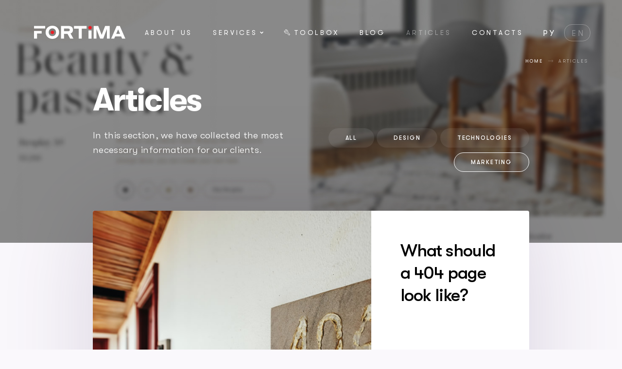

--- FILE ---
content_type: text/html; charset=utf-8
request_url: https://fortima.net/articles?tag=marketing
body_size: 11663
content:
<!DOCTYPE html>


<html lang="ru" xmlns="http://www.w3.org/1999/xhtml" xml:lang="ru">
  <head>
    <title>Articles</title>
    <meta http-equiv="Content-Type" content="text/html; charset=utf-8" />
    <meta name="Description" content=""/>
    <meta name="Keywords" content=""/>
    <meta name="viewport" content="width=device-width, initial-scale=1, maximum-scale=1, user-scalable=yes" />

    <link rel="icon" href="/favicon.svg">
    <link rel="apple-touch-icon" href="/apple-touch-icon.png">
    <link rel="alternate icon" type="image/x-icon" href="/favicon.ico">
    <link rel="mask-icon" sizes="any" href="/apple-mask-icon.svg" color="#ED1C24">
    <link rel="manifest" href="/static/js/manifest.json">
    <meta name="theme-color" content="#240E35">

    




    

    
    
    
    <link rel="stylesheet" href="/static/css/main.css?1644573044.0" />
    

    
    

    
      
    <link rel="canonical" href="/articles"/>
      
    

  </head>
  <body class="page__inner page__articles" id="articles">
    <div class="page__wrapper">

      
<div class="block__page__background">
  <div class="block__page__background__anchor" id="block__page__background_id"></div>
  <div class="block__page__background__wrapper " style="background-image: url('/files/page/49/background-articles.jpg')">
  

    

    <img src="/files/page/49/background-articles.jpg" />

    


  </div>
</div>

      

      <div class="head">
        
<div class="block__head">
  <div class="block__head__anchor" id="block__head_id"></div>
  <div class="block__head__wrapper ">
  
    
<div class="block__head__mobile_menu">
  <div class="block__head__mobile_menu__anchor" id="block__head__mobile_menu_id"></div>
  <div class="block__head__mobile_menu__wrapper ">
  
    <div class="block__head__mobile_menu__button">
        <svg width="45" height="26" viewBox="0 0 45 26" fill="none" xmlns="http://www.w3.org/2000/svg">
<line x1="1" y1="1" x2="44" y2="1" stroke="white" stroke-width="2" stroke-linecap="round"/>
<line x1="1" y1="13" x2="44" y2="13" stroke="white" stroke-width="2" stroke-linecap="round"/>
<line x1="1" y1="25" x2="44" y2="25" stroke="white" stroke-width="2" stroke-linecap="round"/>
</svg>

    </div>

  </div>
</div>

    
<div class="block__head__logo">
  <div class="block__head__logo__anchor" id="block__head__logo_id"></div>
  <div class="block__head__logo__wrapper  wow bounceIn">
  
    <a href="/" title="Fortima.by" class="block__head__logo__link">
        <img src="/files/page/1/logo.svg" alt="">
    </a>

  </div>
</div>

    

    
    
        
<div class="block__head__menu">
  <div class="block__head__menu__anchor" id="block__head__menu_id"></div>
  <div class="block__head__menu__wrapper ">
  
    <div class="block__head__menu__items level_1">
    
        <div class="block__head__menu__item level_1" data-id="45">
            
            <a href="/studio" class="block__head__menu__link block__head__menu__link__about" data-id="45" title="About us">
                

                About us

                
            </a>
            
        </div>
        
        <div class="block__head__menu__splitter"></div>
        
    
        <div class="block__head__menu__item level_1" data-id="46">
            
            <a class="block__head__menu__link block__head__menu__link__servicesect" data-id="46" title="Services">
                

                Services

                
                    
                    
                    <div class="block__head__menu__icon after">
                        <svg width="7" height="5" viewBox="0 0 7 5" fill="none" xmlns="http://www.w3.org/2000/svg">
<path d="M1 1L3.5 3.5L6 1" stroke="white" stroke-width="1.5" stroke-linecap="round" stroke-linejoin="round"/>
</svg>

                    </div>
                    
                
            </a>
            
            <div class="block__head__menu__items level_2" data-id="46">
                
                <div class="block__head__menu__item level_2" data-id="50">
                    
                    <a href="/services/web" class="block__head__menu__link block__head__menu__link__service" data-id="50" title="Web development">
                        Web development
                    </a>
                </div>
                
                <div class="block__head__menu__item level_2" data-id="54">
                    
                    <a href="/services/logotype" class="block__head__menu__link block__head__menu__link__service" data-id="54" title="Logo creation">
                        Logo creation
                    </a>
                </div>
                
            </div>

            
        </div>
        
        <div class="block__head__menu__splitter"></div>
        
    
        <div class="block__head__menu__item level_1" data-id="47">
            
            <a href="/tools" class="block__head__menu__link block__head__menu__link__tools" data-id="47" title="Toolbox">
                
                <div class="block__head__menu__icon before">
                    <svg width="14" height="14" viewBox="0 0 14 14" fill="none" xmlns="http://www.w3.org/2000/svg">
<path d="M5.42521 3.67501C5.53209 3.78405 5.59196 3.93065 5.59196 4.08334C5.59196 4.23603 5.53209 4.38263 5.42521 4.49168L4.49187 5.42501C4.38283 5.53189 4.23623 5.59176 4.08354 5.59176C3.93085 5.59176 3.78425 5.53189 3.67521 5.42501L1.47604 3.22584C1.18272 3.87404 1.09391 4.59623 1.22144 5.29618C1.34897 5.99613 1.68679 6.64058 2.18988 7.14367C2.69296 7.64676 3.33742 7.98458 4.03737 8.11211C4.73732 8.23964 5.45951 8.15083 6.10771 7.85751L10.1385 11.8883C10.3706 12.1204 10.6854 12.2508 11.0135 12.2508C11.3417 12.2508 11.6565 12.1204 11.8885 11.8883C12.1206 11.6563 12.251 11.3415 12.251 11.0133C12.251 10.6852 12.1206 10.3704 11.8885 10.1383L7.85771 6.10751C8.15103 5.45932 8.23984 4.73712 8.11231 4.03717C7.98478 3.33723 7.64696 2.69277 7.14387 2.18968C6.64078 1.68659 5.99632 1.34877 5.29638 1.22124C4.59643 1.09371 3.87424 1.18252 3.22604 1.47584L5.41937 3.66918L5.42521 3.67501Z" stroke="white" stroke-linecap="round" stroke-linejoin="round"/>
</svg>

                </div>
                

                Toolbox

                
            </a>
            
        </div>
        
        <div class="block__head__menu__splitter"></div>
        
    
        <div class="block__head__menu__item level_1" data-id="48">
            
            <a href="/blog" class="block__head__menu__link block__head__menu__link__blogsect" data-id="48" title="Blog">
                

                Blog

                
            </a>
            
        </div>
        
        <div class="block__head__menu__splitter"></div>
        
    
        <div class="block__head__menu__item level_1" data-id="49">
            
            <a href="/articles" class="block__head__menu__link block__head__menu__link__articles" data-id="49" title="Articles">
                

                Articles

                
            </a>
            
        </div>
        
        <div class="block__head__menu__splitter"></div>
        
    
        <div class="block__head__menu__item level_1" data-id="7">
            
            <a href="/hello" class="block__head__menu__link block__head__menu__link__contact" data-id="7" title="Contacts">
                

                Contacts

                
            </a>
            
        </div>
        
    
    </div>
    <div class="block__head__menu__close_button">
        <svg width="34" height="34" viewBox="0 0 34 34" fill="none" xmlns="http://www.w3.org/2000/svg">
<g clip-path="url(#clip0)">
<path fill-rule="evenodd" clip-rule="evenodd" d="M0.706956 1.38299C1.09748 0.992471 1.73065 0.992471 2.12117 1.38299L32.5268 31.7886C32.9173 32.1791 32.9173 32.8123 32.5268 33.2028C32.1362 33.5933 31.5031 33.5933 31.1125 33.2028L0.706956 2.79721C0.316431 2.40668 0.316431 1.77352 0.706956 1.38299Z" fill="white"/>
<path fill-rule="evenodd" clip-rule="evenodd" d="M32.5269 1.38299C32.1364 0.992471 31.5032 0.992471 31.1127 1.38299L0.707126 31.7886C0.316602 32.1791 0.316602 32.8123 0.707126 33.2028C1.09765 33.5933 1.73082 33.5933 2.12134 33.2028L32.5269 2.79721C32.9175 2.40668 32.9175 1.77352 32.5269 1.38299Z" fill="white"/>
</g>
<defs>
<clipPath id="clip0">
<rect y="0.675888" width="33.2342" height="33.234" fill="white"/>
</clipPath>
</defs>
</svg>

    </div>

    <div class="block__head__menu__languages">
        
<div class="block__head__languages">
  <div class="block__head__languages__anchor"></div>
  <div class="block__head__languages__wrapper ">
  
 <div class="block__head__languages__items">
    

    <div class="block__head__languages__item">
        <a href="https://fortima.by" rel="nofollow">
        РУ
        </a>
    </div>

    <div class="block__head__languages__item active">
        
        EN
        
    </div>

</div>

  </div>
</div>

    </div>

    <div class="block__head__menu__phones">
        
<div class="block__head__phones">
  <div class="block__head__phones__anchor" id="block__head__phones_id"></div>
  <div class="block__head__phones__wrapper ">
  
    <div class="block__head__phones__items wow bounceIn">
        <div class="block__head__phones__items__wrapper">
            <div class="block__head__phones__item item">

                <div class="title">
	        
                Belarus
                
                </div>

                <div class="phone">
                    <a href="tel:+375296484988">+375 29 648-49-88</a>
                </div>

            </div>
            <div class="block__head__phones__item item">

                <div class="title">
	        
                Russia
                
                </div>

                <div class="phone">
                    <a href="tel:+375296484988">+375 29 648-49-88</a>
                </div>

            </div>
            <div class="block__head__phones__item item">

                <div class="title">
	        
                France
                
                </div>

                <div class="phone">
                    <a href="tel:+33752032935">+33 7 52 03 29 35</a>
                </div>

            </div>
        </div>
    </div>

  </div>
</div>

    </div>


  </div>
</div>

    


    
<div class="block__head__languages">
  <div class="block__head__languages__anchor"></div>
  <div class="block__head__languages__wrapper ">
  
 <div class="block__head__languages__items">
    

    <div class="block__head__languages__item">
        <a href="https://fortima.by" rel="nofollow">
        РУ
        </a>
    </div>

    <div class="block__head__languages__item active">
        
        EN
        
    </div>

</div>

  </div>
</div>

    
    
    

  </div>
</div>

        
      </div>

      

      <div class="main">

        

        

        
        
<div class="block__breadcrumbs">
  <div class="block__breadcrumbs__anchor" id="block__breadcrumbs_id"></div>
  <div class="block__breadcrumbs__wrapper ">
  

    <div class="block__breadcrumbs__items" itemscope itemtype="https://schema.org/BreadcrumbList">
        <div class="block__breadcrumbs__items__wrapper">
            <div class="block__breadcrumbs__item" itemprop="itemListElement" itemscope itemtype="https://schema.org/ListItem">
                <a href="/" title="Главная" itemprop="item">
                    <span itemprop="name">
		        
                            Home
                        
		    </span>
                    <meta itemprop="position" content="1" />
                </a>
            </div>
            
            <div class="block__breadcrumbs__delimiter">
                <svg width="11" height="7" viewBox="0 0 11 7" fill="none" xmlns="http://www.w3.org/2000/svg">
<path opacity="0.23" fill-rule="evenodd" clip-rule="evenodd" d="M10.3536 3.14654C10.5488 3.3418 10.5488 3.65839 10.3536 3.85365L8.17157 6.03563C7.97631 6.23089 7.65973 6.23089 7.46447 6.03563C7.2692 5.84037 7.2692 5.52378 7.46447 5.32852L8.79289 4.0001L0 4.00009V3.0001L8.79289 3.0001L7.46447 1.67167C7.2692 1.47641 7.2692 1.15982 7.46447 0.964562C7.65973 0.7693 7.97631 0.7693 8.17157 0.964562L10.3536 3.14654Z" fill="white"/>
</svg>

            </div>
            
        
            <div class="block__breadcrumbs__item" itemprop="itemListElement" itemscope itemtype="https://schema.org/ListItem">
                <a href="/articles" title="Articles" itemprop="item" class="active">
                    <span itemprop="name">Articles</span>
                    <meta itemprop="position" content="2" />
                </a>
            </div>
            
        
        </div>
    </div>



  </div>
</div>


        <div class="block__content">
          <div class="block__content__wrapper">
            
<div class="block__scms_controls">
  <div class="block__scms_controls__anchor" id="block__scms_controls_id"></div>
  <div class="block__scms_controls__wrapper ">
  

  


  </div>
</div>


            

            <div class="block__content__head">
              <div class="block__content__head__wrapper">
                <div class="block__content__title">
                  <div class="block__content__title__wrapper">

                    <div class="block__content__title__before">
                    
                      
                    
                    </div>

                    <h1>Articles</h1>

                    
  
    <div class="page__articles__after_title">
      <div class="page__articles__after_title__description">
        In this section, we have collected the most necessary information for our clients.
      </div>
      <div class="page__articles__after_title__tags">
          <a href="/articles " class="block__content__title__tags__item">
	       
                      All
                        
          </a>
        
          <a href="/articles?tag=design" class="block__content__title__tags__item">
            design
          </a>
        
          <a href="/articles?tag=technologies" class="block__content__title__tags__item">
            technologies
          </a>
        
          <a href="/articles?tag=marketing" class="block__content__title__tags__item active">
            marketing
          </a>
        
      </div>
    </div>
  


                  </div>

                </div>
                
              </div>
            </div>


            

            <div class="block__content__body">
              <div class="block__content__body__wrapper">

            
    
    

        
            
            

            <div class="page__articles__head">
                <a href="/articles/what-should-a-404-page-look-like" title="What should a 404 page look like?">

                    <div class="page__articles__head__wrapper">

                        <div class="page__articles__head__image" style="background-image: url('/files/page/113/404-ico.jpg');">
                          
                        </div>

                        <div class="page__articles__head__text">
                            <div class="page__articles__head__title">
                                What should a 404 page look like?
                            </div>
                            <div class="page__articles__head__text__footer">
                                <div class="page__articles__head__text__date">
                                    06 November 2020
                                </div>
                                <div class="page__articles__head__text__link item__link">
                                        <svg width="20" height="10" viewBox="0 0 20 10" fill="none" xmlns="http://www.w3.org/2000/svg">
<path d="M20 5L12.5 0.669872L12.5 9.33013L20 5ZM6.55671e-08 5.75L13.25 5.75L13.25 4.25L-6.55671e-08 4.25L6.55671e-08 5.75Z" fill="#ED1C24"/>
</svg>

                                </div>
                            </div>
                        </div>

                    </div>

                </a>
            </div>



            <div class="page__articles__blog_and_articles block__blog_and_articles">
                <div class="items">
                    


    


                </div>
            </div>

            <div class="page__articles__blog_and_articles__more">
            

            

            </div>

        

    


            



            
              
            

              </div>
            </div>

            
            <div class="block__content__children">
                
                  
                
            </div>
            

            

            

  				  

    
    




            <div class="block__content__footer">

            
              
            </div>

          </div>


        </div>

        <div class="block__content__after">
          
          
        </div>

        

        
        
        
        
      </div>

      

      

      <div class="footer">
        
<div class="block__footer">
  <div class="block__footer__anchor" id="block__footer_id"></div>
  <div class="block__footer__wrapper ">
  
    
    
    
    
    
    
<div class="block__footer__info">
  <div class="block__footer__info__anchor" id="block__footer__info_id"></div>
  <div class="block__footer__info__wrapper ">
  
                <div class="email">
            <svg width="20" height="20" viewBox="0 0 20 20" fill="none" xmlns="http://www.w3.org/2000/svg">
<path d="M3.33366 3.3335H16.667C17.5837 3.3335 18.3337 4.0835 18.3337 5.00016V15.0002C18.3337 15.9168 17.5837 16.6668 16.667 16.6668H3.33366C2.41699 16.6668 1.66699 15.9168 1.66699 15.0002V5.00016C1.66699 4.0835 2.41699 3.3335 3.33366 3.3335Z" stroke="white" stroke-linecap="round" stroke-linejoin="round"/>
<path d="M18.3337 5L10.0003 10.8333L1.66699 5" stroke="white" stroke-linecap="round" stroke-linejoin="round"/>
</svg>
 <a href="mailto:info@fortima.by">info@fortima.by</a>
        </div>


        <div class="copyright">
            Copyright © 2007-2025<br>
	                 
                            Studio FORTIMA. Python development company
                        <br>
                        
        </div>
    <!-- <div class="wow bounceInDown">
    </div> -->

  </div>
</div>

    
<div class="block__footer__phones">
  <div class="block__footer__phones__anchor" id="block__footer__phones_id"></div>
  <div class="block__footer__phones__wrapper ">
  
    <div class="block__footer__phones__items wow bounceIn">
        <div class="block__footer__phones__items__wrapper">
            <div class="block__footer__phones__item item">
                <div class="title">
	        
                Belarus
                
                </div>
                <div class="phone">
                    <a href="tel:+375296484988">+375 29 648-49-88</a>
                </div>
            </div>
	    
            <div class="block__footer__phones__item item">
                <div class="title">
	        
                Russia
                
                </div>
                <div class="phone">
                    <a href="tel:+375296484988">+375 29 648-49-88</a>
                </div>

            </div>
            <div class="block__footer__phones__item item">
                <div class="title">
	        
                France
                
                </div>
                <div class="phone">
                    <a href="tel:+33752032935">+33 7 52 03 29 35</a>
                </div>

            </div>
        </div>
    </div>

  </div>
</div>

    
<div class="block__footer__messengers">
  <div class="block__footer__messengers__anchor" id="block__footer__messengers_id"></div>
  <div class="block__footer__messengers__wrapper ">
  
    
    <div class="head">
        <div class="title">
		
                     Message
                	
	</div>
    </div>
    

    <div class="block__footer__messengers__items wow bounceIn">
        <div class="block__footer__messengers__items__wrapper items">
            <div class="block__footer__messengers__item item">
                <a href="https://wa.me/375296720930">
                    <svg width="19" height="19" viewBox="0 0 19 19" fill="none" xmlns="http://www.w3.org/2000/svg">
<path d="M9.08646 1.00992C4.56018 1.22524 0.98836 4.99481 1.00199 9.52608C1.00617 10.9062 1.33936 12.2089 1.92721 13.3601L1.02479 17.7405C0.976004 17.9775 1.1897 18.185 1.4251 18.1292L5.71738 17.1123C6.82016 17.6617 8.0588 17.9789 9.36966 17.9989C13.9959 18.0696 17.8533 14.3963 17.9977 9.77174C18.1521 4.81452 14.0609 0.772954 9.08646 1.00992Z" stroke="white"/>
<path d="M13.6265 11.3427L11.98 10.87C11.7637 10.808 11.5305 10.8694 11.3728 11.0301L10.9701 11.4402C10.8004 11.6133 10.5428 11.6688 10.3181 11.5779C9.53923 11.2627 7.9008 9.8059 7.48263 9.07744C7.36174 8.86722 7.38175 8.60457 7.53002 8.41256L7.88143 7.95784C8.01914 7.77976 8.04814 7.54036 7.95713 7.33443L7.26446 5.76777C7.09856 5.39257 6.61907 5.28329 6.30577 5.54827C5.84629 5.93697 5.30108 6.52743 5.23489 7.18176C5.118 8.33535 5.61281 9.78943 7.48338 11.5355C9.64457 13.5529 11.3753 13.8192 12.5024 13.5463C13.1416 13.3916 13.6524 12.771 13.9746 12.2628C14.1945 11.9161 14.0207 11.456 13.6265 11.3427Z" stroke="white"/>
</svg>

                </a>
            </div>
            <div class="block__footer__messengers__item item">
                <a href="skype:375296720930?chat">
                    <svg width="19" height="19" viewBox="0 0 19 19" fill="none" xmlns="http://www.w3.org/2000/svg">
<path d="M17.4961 11.2942C18.726 5.76833 13.8844 0.748348 8.19855 1.71201C5.11187 -0.20329 1.00195 1.96107 1.00195 5.63319C1.00195 6.48718 1.23759 7.2867 1.64731 7.97584C0.504489 13.5144 5.38572 18.4623 11.0666 17.4328C15.0824 19.5561 19.5199 15.3215 17.4961 11.2942ZM12.0912 14.6267C10.5995 15.2401 8.14477 15.2437 6.65945 14.4661C4.54152 13.3369 4.16506 10.7947 5.99216 10.7947C7.3692 10.7947 6.9333 12.4001 8.3238 13.0545C8.96208 13.3496 10.3342 13.38 11.1317 12.8423C11.9193 12.3152 11.8471 11.4859 11.419 11.0897C10.2846 10.0426 7.03874 10.4586 5.55484 8.62536C4.91019 7.83009 4.78848 6.42704 5.58102 5.4096C6.96232 3.63227 11.0156 3.52402 12.7585 4.86622C14.3677 6.11148 13.9332 7.76429 12.6347 7.76429C11.0729 7.76429 11.8938 5.72092 9.3725 5.72092C7.5447 5.72092 6.82575 7.02067 8.11292 7.6532C9.85794 8.51994 14.3047 8.23055 14.3047 11.6175C14.3011 13.027 13.4371 14.0776 12.0912 14.6267Z" stroke="white"/>
</svg>

                </a>
            </div>
            <div class="block__footer__messengers__item item">
                <a href="https://www.snapchat.com/add/375296720930">
                    <svg width="21" height="20" viewBox="0 0 21 20" fill="none" xmlns="http://www.w3.org/2000/svg">
<path d="M19.1614 14.2135C16.7514 13.8127 15.6653 11.3182 15.6213 11.2123C15.6179 11.2055 15.6157 11.1987 15.6112 11.1918C15.4884 10.9391 15.4591 10.7307 15.5267 10.5725C15.6585 10.2605 16.1633 10.0989 16.4968 9.99185C16.5937 9.96111 16.6849 9.93151 16.7604 9.90191C17.0894 9.77098 17.3238 9.62866 17.4793 9.46813C17.664 9.27572 17.7001 9.09128 17.6978 8.97174C17.6922 8.68028 17.4714 8.4207 17.1187 8.29432C17.0004 8.24536 16.8641 8.21918 16.7266 8.21918C16.6331 8.21918 16.4934 8.2317 16.3616 8.29432C16.0799 8.42753 15.8275 8.50039 15.6101 8.51064C15.4951 8.50495 15.414 8.4799 15.3611 8.45599C15.3678 8.34214 15.3746 8.22487 15.3825 8.10419L15.3858 8.05182C15.4636 6.8188 15.5594 5.28522 15.156 4.3744C14.8799 3.7505 14.5093 3.21425 14.0529 2.77934C13.671 2.41502 13.2271 2.119 12.7336 1.90041C11.8761 1.51786 11.0762 1.46094 10.6751 1.46094H10.6739C10.6582 1.46094 10.6435 1.46094 10.63 1.46094C10.5184 1.46208 10.337 1.46435 10.3201 1.46435C9.92016 1.46435 9.11907 1.52128 8.25939 1.90382C7.76702 2.12242 7.32535 2.41729 6.94452 2.78162C6.49046 3.21653 6.1209 3.75164 5.84598 4.37327C5.44262 5.28294 5.53839 6.81652 5.615 8.0484V8.05068C5.62289 8.18275 5.6319 8.32051 5.63979 8.45485C5.5812 8.48104 5.48543 8.51064 5.34459 8.51064C5.117 8.51064 4.84659 8.43777 4.54125 8.29318C4.45111 8.25106 4.34858 8.22943 4.23591 8.22943C4.05451 8.22943 3.86184 8.28294 3.69621 8.38199C3.48665 8.50609 3.35144 8.68028 3.31426 8.87496C3.2906 9.00248 3.29172 9.25637 3.57115 9.51367C3.72551 9.65485 3.95085 9.78578 4.24267 9.90191C4.31928 9.93265 4.41055 9.96111 4.50632 9.99185C4.83983 10.0989 5.34572 10.2605 5.47754 10.5725C5.54402 10.7307 5.51472 10.9391 5.39191 11.1918C5.38853 11.1987 5.38515 11.2055 5.3829 11.2123C5.35135 11.2852 5.06404 11.9399 4.47477 12.6309C4.14014 13.0237 3.7717 13.3528 3.37961 13.6078C2.90076 13.9197 2.3836 14.1224 1.84165 14.2123C1.6287 14.2476 1.47659 14.4389 1.48899 14.6564C1.49237 14.719 1.50701 14.7816 1.53293 14.8419V14.8431C1.61969 15.0469 1.81911 15.2188 2.14361 15.3702C2.54021 15.5558 3.13286 15.7118 3.90691 15.8336C3.94634 15.9087 3.98691 16.0966 4.01507 16.2252C4.04437 16.3619 4.07479 16.503 4.11873 16.6522C4.16605 16.8138 4.28774 17.0074 4.60209 17.0074C4.72152 17.0074 4.85785 16.9801 5.01672 16.9493C5.24882 16.9038 5.56655 16.8412 5.96203 16.8412C6.18174 16.8412 6.40933 16.8605 6.63806 16.8992C7.07973 16.9732 7.46055 17.2442 7.9011 17.5584C8.54558 18.0184 9.27569 18.5387 10.3911 18.5387C10.4216 18.5387 10.452 18.5376 10.4824 18.5353C10.5184 18.5376 10.5646 18.5387 10.612 18.5387C11.7274 18.5387 12.4575 18.0184 13.102 17.5596L13.1031 17.5584C13.5437 17.2453 13.9245 16.9744 14.3662 16.9004C14.5949 16.8617 14.8225 16.8423 15.0422 16.8423C15.4208 16.8423 15.7205 16.8913 15.9875 16.9436C16.1621 16.9778 16.2973 16.9949 16.4021 16.9949H16.4123H16.4224C16.6523 16.9949 16.8213 16.8674 16.8855 16.6453C16.9283 16.4985 16.9587 16.3619 16.9891 16.2218C17.0151 16.1011 17.0579 15.9076 17.0962 15.8324C17.8702 15.7095 18.4629 15.5546 18.8595 15.3691C19.1829 15.2176 19.3823 15.0457 19.469 14.8431C19.495 14.7827 19.5107 14.7201 19.5141 14.6552C19.5265 14.44 19.3744 14.2476 19.1614 14.2135Z" stroke="white"/>
</svg>

                </a>
            </div>
            <div class="block__footer__messengers__item item">
                <a href="viber://chat/?number=%2B375296720930">
                    <svg width="19" height="20" viewBox="0 0 19 20" fill="none" xmlns="http://www.w3.org/2000/svg">
<path d="M17.6148 5.16305L17.6198 5.18332C18.1267 7.49882 18.1267 9.84688 17.6197 12.1623L17.6147 12.1826C17.2046 13.8405 15.3556 15.6196 13.6576 15.9898L13.6385 15.9937C12.2656 16.2556 10.8825 16.3864 9.50006 16.3864C9.09325 16.3864 8.68631 16.3737 8.27956 16.3509L6.40439 18.3001C5.9402 18.7835 5.12388 18.4546 5.12388 17.7847V15.9339C3.48926 15.4671 1.77801 13.7697 1.38481 12.1825L1.38025 12.1623C0.87325 9.84688 0.87325 7.4987 1.38025 5.18332L1.38481 5.16305C1.79546 3.50517 3.64449 1.72599 5.34188 1.35587L5.36161 1.35192C8.10742 0.828007 10.8922 0.828007 13.6386 1.35192L13.6577 1.35587C15.3557 1.72599 17.2047 3.50505 17.6148 5.16305Z" stroke="white"/>
<path d="M11.9271 13.242C11.7439 13.2299 11.5923 13.155 11.4404 13.0921C9.86766 12.4396 8.42028 11.5977 7.27384 10.3074C6.62186 9.57364 6.11156 8.74521 5.68023 7.86851C5.47565 7.45277 5.30327 7.02077 5.12754 6.59148C4.96733 6.20007 5.20332 5.79572 5.45179 5.50073C5.68496 5.22391 5.98505 5.01214 6.31002 4.85595C6.56364 4.73411 6.81378 4.80438 6.99905 5.01933C7.39945 5.48412 7.76735 5.97265 8.0651 6.51143C8.24827 6.84282 8.19802 7.24789 7.86604 7.47339C7.78533 7.52819 7.71183 7.59259 7.6367 7.65446C7.57075 7.70872 7.50875 7.76353 7.46354 7.83697C7.38098 7.97134 7.37702 8.12993 7.43015 8.27604C7.83947 9.40091 8.52941 10.2757 9.6617 10.7469C9.8429 10.8223 10.0248 10.91 10.2336 10.8857C10.5831 10.8449 10.6963 10.4614 10.9413 10.2611C11.1807 10.0653 11.4868 10.0627 11.7446 10.2259C12.0026 10.3892 12.2526 10.5644 12.5012 10.7416C12.7453 10.9155 12.9881 11.0855 13.2132 11.2837C13.4296 11.4744 13.5041 11.7244 13.3822 11.983C13.1592 12.4567 12.8345 12.8507 12.3663 13.1023C12.2341 13.1731 12.1104 13.2542 11.9271 13.242Z" stroke="white"/>
<path d="M9.50354 4.31429C11.5606 4.37197 13.2503 5.73715 13.6124 7.77091C13.6741 8.11747 13.696 8.4717 13.7235 8.82347C13.7351 8.97138 13.6512 9.11192 13.4916 9.1139C13.3267 9.11588 13.2526 8.97786 13.2418 8.83006C13.2206 8.53735 13.2059 8.24326 13.1656 7.95306C12.9527 6.4206 11.7307 5.1528 10.2054 4.88077C9.97582 4.83982 9.74103 4.82909 9.50845 4.80468C9.3615 4.78927 9.16903 4.7804 9.13648 4.59765C9.1092 4.44446 9.23846 4.3225 9.38434 4.31465C9.42385 4.31231 9.46373 4.31417 9.50354 4.31429C11.5607 4.37197 9.46373 4.31417 9.50354 4.31429Z" fill="white"/>
<path d="M12.63 8.36697C12.6266 8.39269 12.6248 8.45307 12.6097 8.50991C12.5552 8.7164 12.2419 8.74224 12.1699 8.53389C12.1485 8.47207 12.1453 8.40168 12.1452 8.33513C12.1445 7.89948 12.0498 7.46419 11.8301 7.08508C11.6042 6.69541 11.2591 6.36798 10.8545 6.1697C10.6097 6.04991 10.3451 5.97538 10.0769 5.93107C9.95965 5.91165 9.84117 5.89996 9.72336 5.88353C9.5806 5.86368 9.50433 5.77273 9.51116 5.63207C9.51746 5.50028 9.61381 5.40537 9.75747 5.41358C10.2295 5.44032 10.6856 5.54249 11.1053 5.76469C11.9588 6.21671 12.4463 6.93009 12.5887 7.88275C12.5951 7.92598 12.6054 7.96867 12.6087 8.01196C12.6167 8.1188 12.6218 8.22583 12.63 8.36697C12.6266 8.39257 12.6218 8.22583 12.63 8.36697Z" fill="white"/>
<path d="M11.3505 8.31722C11.1784 8.32034 11.0863 8.22501 11.0685 8.06732C11.0562 7.95736 11.0463 7.84584 11.0201 7.73876C10.9684 7.52789 10.8563 7.33255 10.679 7.20334C10.5953 7.14236 10.5004 7.09793 10.401 7.06915C10.2748 7.03264 10.1436 7.04271 10.0178 7.0119C9.88101 6.97838 9.80534 6.86758 9.82687 6.73933C9.84641 6.62253 9.95997 6.5314 10.0876 6.54069C10.8852 6.59825 11.4552 7.01058 11.5366 7.9495C11.5424 8.01576 11.5491 8.08573 11.5344 8.14922C11.5091 8.25757 11.4288 8.31195 11.3505 8.31722C11.1783 8.32028 11.4288 8.31195 11.3505 8.31722Z" fill="white"/>
</svg>

                </a>
            </div>
            <div class="block__footer__messengers__item item">
                <a href="https://m.me/375296720930?chat">
                    <svg width="20" height="20" viewBox="0 0 20 20" fill="none" xmlns="http://www.w3.org/2000/svg">
<path d="M10 0.958984C5.02975 0.958984 1 4.68948 1 9.29186C1 11.9142 2.30837 14.2531 4.35362 15.7809V18.959L7.41812 17.2771C8.236 17.5032 9.10225 17.6259 10 17.6259C14.9703 17.6259 19 13.8954 19 9.29298C19 4.69061 14.9703 0.958984 10 0.958984ZM10.8944 12.1809L8.60275 9.73623L4.13087 12.1809L9.0505 6.95861L11.3984 9.40323L15.814 6.95861L10.8944 12.1809Z" stroke="white"/>
</svg>

                </a>
            </div>
            <div class="block__footer__messengers__item item">
                <a href="tg://msg?to=+375296720930?chat">
                    <svg width="21" height="18" viewBox="0 0 21 18" fill="none" xmlns="http://www.w3.org/2000/svg">
<path d="M8.74456 11.4903L8.40621 15.657C8.38383 15.9325 8.71422 16.0888 8.91261 15.8963C9.07208 15.7415 9.22518 15.5923 9.3112 15.5069L11.4305 13.4815L15.822 16.6975C16.6274 17.1463 17.1948 16.91 17.4121 15.9565L20.2946 2.44955L20.2954 2.44875C20.5508 1.25817 19.8648 0.792609 19.0801 1.08468L2.13671 7.57157C0.980352 8.02042 0.99786 8.66505 1.94013 8.95713L6.27189 10.3045L19.3787 1.47843C19.8522 1.16487 20.2827 1.33837 19.9286 1.65193L8.74456 11.4903Z" stroke="white"/>
<path d="M6.31738 10.0884L8.43494 15.934" stroke="white"/>
</svg>

                </a>
            </div>
        </div>
    </div>

  </div>
</div>

    
<div class="block__footer__social">
  <div class="block__footer__social__anchor" id="block__footer__social_id"></div>
  <div class="block__footer__social__wrapper ">
  

    <div class="head">
        <div class="title">
	
           Subscribe
           
	</div>
    </div>

    <div class="block__footer__social__items wow bounceIn">
        <div class="block__footer__social__items__wrapper items">
            
            <div class="block__footer__social__item item">
                <a href="https://www.instagram.com/sfortima/">
                    <svg width="17" height="17" viewBox="0 0 17 17" fill="none" xmlns="http://www.w3.org/2000/svg">
<path d="M12.75 0H4.25C1.90279 0 0 1.90279 0 4.25V12.75C0 15.0972 1.90279 17 4.25 17H12.75C15.0972 17 17 15.0972 17 12.75V4.25C17 1.90279 15.0972 0 12.75 0Z" fill="white"/>
<path d="M11.899 7.96476C12.0039 8.67217 11.883 9.39464 11.5537 10.0294C11.2243 10.6642 10.7031 11.179 10.0644 11.5005C9.42556 11.822 8.70165 11.9339 7.99559 11.8203C7.28953 11.7067 6.63727 11.3733 6.13158 10.8676C5.6259 10.362 5.29254 9.7097 5.17893 9.00364C5.06531 8.29758 5.17723 7.57367 5.49875 6.93487C5.82027 6.29608 6.33503 5.77494 6.96981 5.44556C7.60459 5.11619 8.32706 4.99536 9.03447 5.10026C9.75605 5.20726 10.4241 5.5435 10.9399 6.05932C11.4557 6.57513 11.792 7.24317 11.899 7.96476Z" fill="#240E35"/>
<path d="M12.7604 3.27561C12.7341 3.45246 12.7643 3.63308 12.8467 3.79178C12.929 3.95047 13.0593 4.07916 13.219 4.15954C13.3787 4.23992 13.5597 4.2679 13.7362 4.2395C13.9127 4.21109 14.0758 4.12775 14.2022 4.00133C14.3286 3.87491 14.412 3.71185 14.4404 3.53533C14.4688 3.35882 14.4408 3.17784 14.3604 3.01814C14.28 2.85844 14.1514 2.72816 13.9927 2.64581C13.834 2.56347 13.6533 2.53326 13.4765 2.55949C13.2961 2.58624 13.1291 2.6703 13.0001 2.79925C12.8712 2.92821 12.7871 3.09522 12.7604 3.27561Z" fill="#240E35"/>
</svg>

                </a>
            </div>
            
            
            <div class="block__footer__social__item item">
                <a href="http://t.me/sfortima">
                    <svg width="19" height="17" viewBox="0 0 19 17" fill="none" xmlns="http://www.w3.org/2000/svg">
<path d="M7.66419 11.1997L7.33518 15.2512C7.31281 15.5267 7.6432 15.683 7.84157 15.4904C7.99253 15.3439 8.13602 15.204 8.21766 15.123L10.2877 13.1446L14.5772 16.2859C15.3638 16.7243 15.9181 16.4934 16.1303 15.5622L18.9459 2.36899L18.9466 2.36822C19.1962 1.2053 18.5261 0.750552 17.7596 1.03584L1.20986 7.37201C0.0803669 7.81044 0.0974686 8.44009 1.01785 8.72538L5.24896 10.0414L18.0512 1.42044C18.5137 1.11417 18.9343 1.28363 18.5884 1.5899L7.66419 11.1997Z" fill="white"/>
<path d="M6.95004 15.52C7.04831 15.7781 7.33717 15.9076 7.59524 15.8094C7.8533 15.7111 7.98285 15.4222 7.88458 15.1642L6.95004 15.52ZM4.83254 9.95918L6.95004 15.52L7.88458 15.1642L5.76707 9.60332L4.83254 9.95918Z" fill="white"/>
</svg>

                </a>
            </div>
            
            
            
        </div>
    </div>


  </div>
</div>

    

  </div>
</div>

      </div>

      
      
<div class="block__bottom_sticked_request">
  <div class="block__bottom_sticked_request__anchor" id="block__bottom_sticked_request_id"></div>
  <div class="block__bottom_sticked_request__wrapper ">
  
<a class="block__bottom_sticked_request__link" data-role="modal_open" data-modal="#block__modal__offer_request">
    <div class="block__bottom_sticked_request__link__wrapper">
    	
           Get in<br>touch
           
    </div>
</a>

  </div>
</div>

      


    
    
    

    <div class="block__modal__offer_request " id="block__modal__offer_request">
        <div class="block__modal__offer_request__window">
            <div class="block__modal__offer_request__window__close">
                <a data-role="modal_close" data-modal="block__modal__offer_request">
                    <svg width="20" height="20" viewBox="0 0 20 20" fill="none" xmlns="http://www.w3.org/2000/svg">
<path fill-rule="evenodd" clip-rule="evenodd" d="M0.426033 0.425529C0.661046 0.190516 1.04208 0.190516 1.27709 0.425529L19.5749 18.7233C19.8099 18.9583 19.8099 19.3393 19.5749 19.5744C19.3398 19.8094 18.9588 19.8094 18.7238 19.5744L0.426033 1.27659C0.19102 1.04157 0.19102 0.660543 0.426033 0.425529Z" fill="#B3A0C2"/>
<path fill-rule="evenodd" clip-rule="evenodd" d="M19.574 0.425529C19.339 0.190516 18.9579 0.190516 18.7229 0.425529L0.425145 18.7233C0.190133 18.9583 0.190131 19.3393 0.425145 19.5744C0.660158 19.8094 1.04119 19.8094 1.2762 19.5744L19.574 1.27659C19.809 1.04157 19.809 0.660543 19.574 0.425529Z" fill="#B3A0C2"/>
</svg>

                </a>
            </div>
            
            <div class="block__modal__offer_request__window__title">
		    	
                            Your message
                        
	    </div>
            
            <!-- <div class="block__modal__offer_request__window__title2">Продукции</div> -->
            <div class="block__modal__offer_request__window__body">
                <div class="offer_request__form__message">
                <!-- snippets/contact-message_error.html -->

<!-- ~ snippets/contact-message_error.html -->
                

                    

                </div>
                
                <div class="offer_request__form">
                


<!-- snippets/contact-message_form.html -->
    <form method="post" class="contact-form">
        <input type='hidden' name='csrfmiddlewaretoken' value='RELZXLqk00RcYhrcJtR6CrddeoJBTmIBZh6FK5NujE80E8Mws6u8VKhIYvG3RmBy' />
        <div class="form offer_request__form">
            <div class="contact__form__items">

        
            
                
                <div class="form__label text_field">
                    Name
                </div>
                
                <div class="form__item text_field text_field">
                
                    <input type="text" name="page_38-field_0" required maxlength="200" placeholder="" id="id_page_38-field_0" />
                
                    
                </div>
            
        
            
                
                <div class="form__label phone_field">
                    Phone
                </div>
                
                <div class="form__item phone_field phone_field">
                
                    <input type="text" name="page_38-field_1" required maxlength="200" placeholder="" id="id_page_38-field_1" />
                
                    
                </div>
            
        
            
                
                <div class="form__label email">
                    Email address
                </div>
                
                <div class="form__item email email">
                
                    <input type="text" name="page_38-field_2" required placeholder="" id="id_page_38-field_2" />
                
                    
                </div>
            
        
            
                
                <div class="form__label text_area">
                    Message
                </div>
                
                <div class="form__item text_area text_area">
                
                    <textarea name="page_38-field_3" cols="40" rows="10" required maxlength="5000" placeholder="" id="id_page_38-field_3">
</textarea>
                
                    
                </div>
            
        
            
                
                <div class="form__item checkbox_field checkbox_field">
                
                    <input type="checkbox" name="page_38-field_4" required id="id_page_38-field_4" /> <label for="id_page_38-field_4">I agree with the <a href="/processing-of-personal-data" target="_blank">processing of personal data</a></label>
                
                    
                </div>
            
        
            
                <input type="hidden" name="page_38-fhp_0" value="79a459c477c66c15ebd5da166712b692" id="id_page_38-fhp_0" />

<input type="hidden" name="page_38-fhp_1" id="id_page_38-fhp_1" />
            
        

            </div>

            <div class="form__item form__item__submit">
                <button type="submit" name="field_offer_request-send" class="button2">
			
                            Send
                        
		</button>
            </div>
        </div>
    </form>
<!-- ~ snippets/contact-message_form.html -->

                </div>
                
            </div>
        </div>
    </div>
    


    </div>

    <script>
        // Set active class for navigation menu
        var parents = [49, 49];
        parents.forEach(function(item, i, arr){
            try {
                document.querySelectorAll("[data-id='" + item + "']").forEach(function(item) {
                    item.classList.add('active');
                });
            } catch(e) {
                console.log(e);
            }
        });
    </script>

    
    <script src="/static/js/jquery.min.js"></script>
    <script src="/static/js/owl.carousel.min.js"></script>
    <!-- <script src="/static/js/jquery.maskedinput.min.js" defer></script> -->
    <script src="/static/js/jquery.mask.min.js" defer></script>
    
    <script src="/static/extensions/fancybox/dist/jquery.fancybox.min.js" defer></script>
    <script src="/static/js/wow.min.js" defer></script>
    <script src="/static/js/masonry.pkgd.min.js"></script>
    <script src="/static/js/progressbar.min.js"></script>
    <script src="/static/js/app.js"></script>
    

    
    
    

    
      
        
      
        
      
        
      
        
      
        
      
        
      
        
      
        
      
        <!-- Global site tag (gtag.js) - Google Analytics -->
<script async src="https://www.googletagmanager.com/gtag/js?id=G-XTW73B65HG"></script>
<script>
  window.dataLayer = window.dataLayer || [];
  function gtag(){dataLayer.push(arguments);}
  gtag('js', new Date());

  gtag('config', 'G-XTW73B65HG');
</script>

<!-- Yandex.Metrika counter -->
<script>
   (function(m,e,t,r,i,k,a){m[i]=m[i]||function(){(m[i].a=m[i].a||[]).push(arguments)};
   m[i].l=1*new Date();k=e.createElement(t),a=e.getElementsByTagName(t)[0],k.async=1,k.src=r,a.parentNode.insertBefore(k,a)})
   (window, document, "script", "https://mc.yandex.ru/metrika/tag.js", "ym");

   ym(70934488, "init", {
        clickmap:true,
        trackLinks:true,
        accurateTrackBounce:true
   });
</script>
<noscript><div><img src="https://mc.yandex.ru/watch/70934488" style="position:absolute; left:-9999px;" alt="" /></div></noscript>
<!-- /Yandex.Metrika counter -->
      
        
      
        
      
    
    
  </body>
</html>


--- FILE ---
content_type: text/css
request_url: https://fortima.net/static/css/main.css?1644573044.0
body_size: 48642
content:
@charset "UTF-8";
@font-face {
  font-family: 'GT Walsheim Pro';
  src: url("../fonts/subset-GTWalsheimPro-Bold.woff2") format("woff2"), url("../fonts/subset-GTWalsheimPro-Bold.woff") format("woff");
  font-weight: bold;
  font-style: normal;
}

@font-face {
  font-family: 'GT Walsheim Pro';
  src: url("../fonts/subset-GTWalsheimPro-Black.woff2") format("woff2"), url("../fonts/subset-GTWalsheimPro-Black.woff") format("woff");
  font-weight: 800;
  font-style: normal;
}

@font-face {
  font-family: 'GT Walsheim Pro';
  src: url("../fonts/subset-GTWalsheimPro-Regular.woff2") format("woff2"), url("../fonts/subset-GTWalsheimPro-Regular.woff") format("woff");
  font-weight: normal;
  font-style: normal;
}

@font-face {
  font-family: 'GT Walsheim Pro Ultra';
  src: url("../fonts/subset-GTWalsheimPro-UltraLight.woff2") format("woff2"), url("../fonts/subset-GTWalsheimPro-UltraLight.woff") format("woff");
  font-weight: 100;
  font-style: normal;
}

@font-face {
  font-family: 'GT Walsheim Pro';
  src: url("../fonts/subset-GTWalsheimPro-Thin.woff2") format("woff2"), url("../fonts/subset-GTWalsheimPro-Thin.woff") format("woff");
  font-weight: 100;
  font-style: normal;
}

@font-face {
  font-family: 'GT Walsheim Pro';
  src: url("../fonts/subset-GTWalsheimPro-Medium.woff2") format("woff2"), url("../fonts/subset-GTWalsheimPro-Medium.woff") format("woff");
  font-weight: 500;
  font-style: normal;
}

@font-face {
  font-family: 'GT Walsheim Pro Ultra';
  src: url("../fonts/subset-GTWalsheimPro-UltraBold.woff2") format("woff2"), url("../fonts/subset-GTWalsheimPro-UltraBold.woff") format("woff");
  font-weight: 800;
  font-style: normal;
}

@font-face {
  font-family: 'GT Walsheim Pro';
  src: url("../fonts/subset-GTWalsheimPro-Light.woff2") format("woff2"), url("../fonts/subset-GTWalsheimPro-Light.woff") format("woff");
  font-weight: 300;
  font-style: normal;
}
body.fancybox-active {
  overflow: hidden;
}

body.fancybox-iosfix {
  position: fixed;
  left: 0;
  right: 0;
}

.fancybox-is-hidden {
  position: absolute;
  top: -9999px;
  left: -9999px;
  visibility: hidden;
}

.fancybox-container {
  position: fixed;
  top: 0;
  left: 0;
  width: 100%;
  height: 100%;
  z-index: 99992;
  -webkit-tap-highlight-color: transparent;
  -webkit-backface-visibility: hidden;
  backface-visibility: hidden;
  -webkit-transform: translateZ(0);
  transform: translateZ(0);
  font-family: -apple-system,BlinkMacSystemFont,Segoe UI,Roboto,Helvetica Neue,Arial,sans-serif;
}

.fancybox-bg, .fancybox-inner, .fancybox-outer, .fancybox-stage {
  position: absolute;
  top: 0;
  right: 0;
  bottom: 0;
  left: 0;
}

.fancybox-outer {
  overflow-y: auto;
  -webkit-overflow-scrolling: touch;
}

.fancybox-bg {
  background: #1e1e1e;
  opacity: 0;
  -webkit-transition-duration: inherit;
  -o-transition-duration: inherit;
  transition-duration: inherit;
  -webkit-transition-property: opacity;
  -o-transition-property: opacity;
  transition-property: opacity;
  -webkit-transition-timing-function: cubic-bezier(0.47, 0, 0.74, 0.71);
  -o-transition-timing-function: cubic-bezier(0.47, 0, 0.74, 0.71);
  transition-timing-function: cubic-bezier(0.47, 0, 0.74, 0.71);
}

.fancybox-is-open .fancybox-bg {
  opacity: .87;
  -webkit-transition-timing-function: cubic-bezier(0.22, 0.61, 0.36, 1);
  -o-transition-timing-function: cubic-bezier(0.22, 0.61, 0.36, 1);
  transition-timing-function: cubic-bezier(0.22, 0.61, 0.36, 1);
}

.fancybox-caption-wrap, .fancybox-infobar, .fancybox-toolbar {
  position: absolute;
  direction: ltr;
  z-index: 99997;
  opacity: 0;
  visibility: hidden;
  -webkit-transition: opacity .25s,visibility 0s linear .25s;
  -o-transition: opacity .25s,visibility 0s linear .25s;
  transition: opacity .25s,visibility 0s linear .25s;
  -webkit-box-sizing: border-box;
  box-sizing: border-box;
}

.fancybox-show-caption .fancybox-caption-wrap, .fancybox-show-infobar .fancybox-infobar, .fancybox-show-toolbar .fancybox-toolbar {
  opacity: 1;
  visibility: visible;
  -webkit-transition: opacity .25s,visibility 0s;
  -o-transition: opacity .25s,visibility 0s;
  transition: opacity .25s,visibility 0s;
}

.fancybox-infobar {
  top: 0;
  left: 0;
  font-size: 13px;
  padding: 0 10px;
  height: 44px;
  min-width: 44px;
  line-height: 44px;
  color: #ccc;
  text-align: center;
  pointer-events: none;
  -webkit-user-select: none;
  -moz-user-select: none;
  -ms-user-select: none;
  user-select: none;
  -webkit-touch-callout: none;
  -webkit-tap-highlight-color: transparent;
  -webkit-font-smoothing: subpixel-antialiased;
  mix-blend-mode: exclusion;
}

.fancybox-toolbar {
  top: 0;
  right: 0;
  margin: 0;
  padding: 0;
}

.fancybox-stage {
  overflow: hidden;
  direction: ltr;
  z-index: 99994;
  -webkit-transform: translateZ(0);
}

.fancybox-is-closing .fancybox-stage {
  overflow: visible;
}

.fancybox-slide {
  position: absolute;
  top: 0;
  left: 0;
  width: 100%;
  height: 100%;
  margin: 0;
  padding: 0;
  overflow: auto;
  outline: none;
  white-space: normal;
  -webkit-box-sizing: border-box;
  box-sizing: border-box;
  text-align: center;
  z-index: 99994;
  -webkit-overflow-scrolling: touch;
  display: none;
  -webkit-backface-visibility: hidden;
  backface-visibility: hidden;
  transition-property: opacity,-webkit-transform;
  -webkit-transition-property: opacity,-webkit-transform;
  -o-transition-property: transform,opacity;
  transition-property: transform,opacity;
  transition-property: transform,opacity,-webkit-transform;
}

.fancybox-slide:before {
  content: "";
  display: inline-block;
  vertical-align: middle;
  height: 100%;
  width: 0;
}

.fancybox-is-sliding .fancybox-slide, .fancybox-slide--current, .fancybox-slide--next, .fancybox-slide--previous {
  display: block;
}

.fancybox-slide--image {
  overflow: visible;
}

.fancybox-slide--image:before {
  display: none;
}

.fancybox-slide--video .fancybox-content, .fancybox-slide--video iframe {
  background: #000;
}

.fancybox-slide--map .fancybox-content, .fancybox-slide--map iframe {
  background: #e5e3df;
}

.fancybox-slide--next {
  z-index: 99995;
}

.fancybox-slide > * {
  display: inline-block;
  position: relative;
  padding: 24px;
  margin: 44px 0;
  border-width: 0;
  vertical-align: middle;
  text-align: left;
  background-color: #fff;
  overflow: auto;
  -webkit-box-sizing: border-box;
  box-sizing: border-box;
}

.fancybox-slide > base, .fancybox-slide > link, .fancybox-slide > meta, .fancybox-slide > script, .fancybox-slide > style, .fancybox-slide > title {
  display: none;
}

.fancybox-slide .fancybox-image-wrap {
  position: absolute;
  top: 0;
  left: 0;
  margin: 0;
  padding: 0;
  border: 0;
  z-index: 99995;
  background: transparent;
  cursor: default;
  overflow: visible;
  -webkit-transform-origin: top left;
  -ms-transform-origin: top left;
  transform-origin: top left;
  background-size: 100% 100%;
  background-repeat: no-repeat;
  -webkit-backface-visibility: hidden;
  backface-visibility: hidden;
  -webkit-user-select: none;
  -moz-user-select: none;
  -ms-user-select: none;
  user-select: none;
  transition-property: opacity,-webkit-transform;
  -webkit-transition-property: opacity,-webkit-transform;
  -o-transition-property: transform,opacity;
  transition-property: transform,opacity;
  transition-property: transform,opacity,-webkit-transform;
}

.fancybox-can-zoomOut .fancybox-image-wrap {
  cursor: -webkit-zoom-out;
  cursor: zoom-out;
}

.fancybox-can-zoomIn .fancybox-image-wrap {
  cursor: -webkit-zoom-in;
  cursor: zoom-in;
}

.fancybox-can-drag .fancybox-image-wrap {
  cursor: -webkit-grab;
  cursor: grab;
}

.fancybox-is-dragging .fancybox-image-wrap {
  cursor: -webkit-grabbing;
  cursor: grabbing;
}

.fancybox-image, .fancybox-spaceball {
  position: absolute;
  top: 0;
  left: 0;
  width: 100%;
  height: 100%;
  margin: 0;
  padding: 0;
  border: 0;
  max-width: none;
  max-height: none;
  -webkit-user-select: none;
  -moz-user-select: none;
  -ms-user-select: none;
  user-select: none;
}

.fancybox-spaceball {
  z-index: 1;
}

.fancybox-slide--iframe .fancybox-content {
  padding: 0;
  width: 80%;
  height: 80%;
  max-width: calc(100% - 100px);
  max-height: calc(100% - 88px);
  overflow: visible;
  background: #fff;
}

.fancybox-iframe {
  display: block;
  padding: 0;
  border: 0;
  height: 100%;
}

.fancybox-error, .fancybox-iframe {
  margin: 0;
  width: 100%;
  background: #fff;
}

.fancybox-error {
  padding: 40px;
  max-width: 380px;
  cursor: default;
}

.fancybox-error p {
  margin: 0;
  padding: 0;
  color: #444;
  font-size: 16px;
  line-height: 20px;
}

.fancybox-button {
  -webkit-box-sizing: border-box;
  box-sizing: border-box;
  display: inline-block;
  vertical-align: top;
  width: 44px;
  height: 44px;
  margin: 0;
  padding: 10px;
  border: 0;
  border-radius: 0;
  background: rgba(30, 30, 30, 0.6);
  -webkit-transition: color .3s ease;
  -o-transition: color .3s ease;
  transition: color .3s ease;
  cursor: pointer;
  outline: none;
}

.fancybox-button, .fancybox-button:link, .fancybox-button:visited {
  color: #ccc;
}

.fancybox-button:focus, .fancybox-button:hover {
  color: #fff;
}

.fancybox-button[disabled] {
  color: #ccc;
  cursor: default;
  opacity: .6;
}

.fancybox-button svg {
  display: block;
  position: relative;
  overflow: visible;
  shape-rendering: geometricPrecision;
}

.fancybox-button svg path {
  fill: currentColor;
  stroke: currentColor;
  stroke-linejoin: round;
  stroke-width: 3;
}

.fancybox-button--share svg path {
  stroke-width: 1;
}

.fancybox-button--pause svg path:nth-child(1), .fancybox-button--play svg path:nth-child(2) {
  display: none;
}

.fancybox-button--zoom svg path {
  fill: transparent;
}

.fancybox-navigation {
  display: none;
}

.fancybox-show-nav .fancybox-navigation {
  display: block;
}

.fancybox-navigation button {
  position: absolute;
  top: 50%;
  margin: -50px 0 0;
  z-index: 99997;
  background: transparent;
  width: 60px;
  height: 100px;
  padding: 17px;
}

.fancybox-navigation button:before {
  content: "";
  position: absolute;
  top: 30px;
  right: 10px;
  width: 40px;
  height: 40px;
  background: rgba(30, 30, 30, 0.6);
}

.fancybox-navigation .fancybox-button--arrow_left {
  left: 0;
}

.fancybox-navigation .fancybox-button--arrow_right {
  right: 0;
}

.fancybox-close-small {
  position: absolute;
  top: 0;
  right: 0;
  width: 44px;
  height: 44px;
  padding: 0;
  margin: 0;
  border: 0;
  border-radius: 0;
  background: transparent;
  z-index: 10;
  cursor: pointer;
}

.fancybox-close-small:after {
  content: "×";
  position: absolute;
  top: 5px;
  right: 5px;
  width: 30px;
  height: 30px;
  font: 20px/30px Arial,Helvetica Neue,Helvetica,sans-serif;
  color: #888;
  font-weight: 300;
  text-align: center;
  border-radius: 50%;
  border-width: 0;
  background-color: transparent;
  -webkit-transition: background-color .25s;
  -o-transition: background-color .25s;
  transition: background-color .25s;
  -webkit-box-sizing: border-box;
  box-sizing: border-box;
  z-index: 2;
}

.fancybox-close-small:focus {
  outline: none;
}

.fancybox-close-small:focus:after {
  outline: 1px dotted #888;
}

.fancybox-close-small:hover:after {
  color: #555;
  background: #eee;
}

.fancybox-slide--iframe .fancybox-close-small, .fancybox-slide--image .fancybox-close-small {
  top: 0;
  right: -44px;
}

.fancybox-slide--iframe .fancybox-close-small:after, .fancybox-slide--image .fancybox-close-small:after {
  font-size: 35px;
  color: #aaa;
}

.fancybox-slide--iframe .fancybox-close-small:hover:after, .fancybox-slide--image .fancybox-close-small:hover:after {
  color: #fff;
  background: transparent;
}

.fancybox-is-scaling .fancybox-close-small, .fancybox-is-zoomable.fancybox-can-drag .fancybox-close-small {
  display: none;
}

.fancybox-caption-wrap {
  bottom: 0;
  left: 0;
  right: 0;
  padding: 60px 2vw 0;
  background: -webkit-gradient(linear, left top, left bottom, color-stop(0, transparent), color-stop(20%, rgba(0, 0, 0, 0.1)), color-stop(40%, rgba(0, 0, 0, 0.2)), color-stop(80%, rgba(0, 0, 0, 0.6)), to(rgba(0, 0, 0, 0.8)));
  background: -o-linear-gradient(top, transparent 0, rgba(0, 0, 0, 0.1) 20%, rgba(0, 0, 0, 0.2) 40%, rgba(0, 0, 0, 0.6) 80%, rgba(0, 0, 0, 0.8));
  background: linear-gradient(180deg, transparent 0, rgba(0, 0, 0, 0.1) 20%, rgba(0, 0, 0, 0.2) 40%, rgba(0, 0, 0, 0.6) 80%, rgba(0, 0, 0, 0.8));
  pointer-events: none;
}

.fancybox-caption {
  padding: 30px 0;
  border-top: 1px solid rgba(255, 255, 255, 0.4);
  font-size: 14px;
  color: #fff;
  line-height: 20px;
  -webkit-text-size-adjust: none;
}

.fancybox-caption a, .fancybox-caption button, .fancybox-caption select {
  pointer-events: all;
  position: relative;
}

.fancybox-caption a {
  color: #fff;
  text-decoration: underline;
}

.fancybox-slide > .fancybox-loading {
  border: 6px solid rgba(99, 99, 99, 0.4);
  border-top: 6px solid rgba(255, 255, 255, 0.6);
  border-radius: 100%;
  height: 50px;
  width: 50px;
  -webkit-animation: a .8s infinite linear;
  animation: a .8s infinite linear;
  background: transparent;
  position: absolute;
  top: 50%;
  left: 50%;
  margin-top: -30px;
  margin-left: -30px;
  z-index: 99999;
}

@-webkit-keyframes a {
  0% {
    -webkit-transform: rotate(0deg);
    transform: rotate(0deg);
  }
  to {
    -webkit-transform: rotate(359deg);
    transform: rotate(359deg);
  }
}

@keyframes a {
  0% {
    -webkit-transform: rotate(0deg);
    transform: rotate(0deg);
  }
  to {
    -webkit-transform: rotate(359deg);
    transform: rotate(359deg);
  }
}

.fancybox-animated {
  -webkit-transition-timing-function: cubic-bezier(0, 0, 0.25, 1);
  -o-transition-timing-function: cubic-bezier(0, 0, 0.25, 1);
  transition-timing-function: cubic-bezier(0, 0, 0.25, 1);
}

.fancybox-fx-slide.fancybox-slide--previous {
  -webkit-transform: translate3d(-100%, 0, 0);
  transform: translate3d(-100%, 0, 0);
  opacity: 0;
}

.fancybox-fx-slide.fancybox-slide--next {
  -webkit-transform: translate3d(100%, 0, 0);
  transform: translate3d(100%, 0, 0);
  opacity: 0;
}

.fancybox-fx-slide.fancybox-slide--current {
  -webkit-transform: translateZ(0);
  transform: translateZ(0);
  opacity: 1;
}

.fancybox-fx-fade.fancybox-slide--next, .fancybox-fx-fade.fancybox-slide--previous {
  opacity: 0;
  -webkit-transition-timing-function: cubic-bezier(0.19, 1, 0.22, 1);
  -o-transition-timing-function: cubic-bezier(0.19, 1, 0.22, 1);
  transition-timing-function: cubic-bezier(0.19, 1, 0.22, 1);
}

.fancybox-fx-fade.fancybox-slide--current {
  opacity: 1;
}

.fancybox-fx-zoom-in-out.fancybox-slide--previous {
  -webkit-transform: scale3d(1.5, 1.5, 1.5);
  transform: scale3d(1.5, 1.5, 1.5);
  opacity: 0;
}

.fancybox-fx-zoom-in-out.fancybox-slide--next {
  -webkit-transform: scale3d(0.5, 0.5, 0.5);
  transform: scale3d(0.5, 0.5, 0.5);
  opacity: 0;
}

.fancybox-fx-zoom-in-out.fancybox-slide--current {
  -webkit-transform: scaleX(1);
  -ms-transform: scaleX(1);
  transform: scaleX(1);
  opacity: 1;
}

.fancybox-fx-rotate.fancybox-slide--previous {
  -webkit-transform: rotate(-1turn);
  -ms-transform: rotate(-1turn);
  transform: rotate(-1turn);
  opacity: 0;
}

.fancybox-fx-rotate.fancybox-slide--next {
  -webkit-transform: rotate(1turn);
  -ms-transform: rotate(1turn);
  transform: rotate(1turn);
  opacity: 0;
}

.fancybox-fx-rotate.fancybox-slide--current {
  -webkit-transform: rotate(0deg);
  -ms-transform: rotate(0deg);
  transform: rotate(0deg);
  opacity: 1;
}

.fancybox-fx-circular.fancybox-slide--previous {
  -webkit-transform: scale3d(0, 0, 0) translate3d(-100%, 0, 0);
  transform: scale3d(0, 0, 0) translate3d(-100%, 0, 0);
  opacity: 0;
}

.fancybox-fx-circular.fancybox-slide--next {
  -webkit-transform: scale3d(0, 0, 0) translate3d(100%, 0, 0);
  transform: scale3d(0, 0, 0) translate3d(100%, 0, 0);
  opacity: 0;
}

.fancybox-fx-circular.fancybox-slide--current {
  -webkit-transform: scaleX(1) translateZ(0);
  transform: scaleX(1) translateZ(0);
  opacity: 1;
}

.fancybox-fx-tube.fancybox-slide--previous {
  -webkit-transform: translate3d(-100%, 0, 0) scale(0.1) skew(-10deg);
  transform: translate3d(-100%, 0, 0) scale(0.1) skew(-10deg);
}

.fancybox-fx-tube.fancybox-slide--next {
  -webkit-transform: translate3d(100%, 0, 0) scale(0.1) skew(10deg);
  transform: translate3d(100%, 0, 0) scale(0.1) skew(10deg);
}

.fancybox-fx-tube.fancybox-slide--current {
  -webkit-transform: translateZ(0) scale(1);
  transform: translateZ(0) scale(1);
}

.fancybox-share {
  padding: 30px;
  border-radius: 3px;
  background: #f4f4f4;
  max-width: 90%;
}

.fancybox-share h1 {
  color: #222;
  margin: 0 0 20px;
  font-size: 33px;
  font-weight: 700;
  text-align: center;
}

.fancybox-share p {
  margin: 0;
  padding: 0;
  text-align: center;
}

.fancybox-share p:first-of-type {
  margin-right: -10px;
}

.fancybox-share_button {
  display: inline-block;
  text-decoration: none;
  margin: 0 10px 10px 0;
  padding: 10px 20px;
  border: 0;
  border-radius: 3px;
  -webkit-box-shadow: 0 2px 2px 0 rgba(0, 0, 0, 0.16);
  box-shadow: 0 2px 2px 0 rgba(0, 0, 0, 0.16);
  background: #fff;
  white-space: nowrap;
  font-size: 16px;
  line-height: 23px;
  -webkit-user-select: none;
  -moz-user-select: none;
  -ms-user-select: none;
  user-select: none;
  min-width: 140px;
  color: #707070;
  -webkit-transition: all .2s;
  -o-transition: all .2s;
  transition: all .2s;
}

.fancybox-share_button:focus, .fancybox-share_button:hover {
  text-decoration: none;
  color: #333;
  -webkit-box-shadow: 0 2px 2px 0 rgba(0, 0, 0, 0.3);
  box-shadow: 0 2px 2px 0 rgba(0, 0, 0, 0.3);
}

.fancybox-share_button svg {
  margin-right: 5px;
  width: 20px;
  height: 20px;
  vertical-align: text-bottom;
}

.fancybox-share input {
  -webkit-box-sizing: border-box;
  box-sizing: border-box;
  width: 100%;
  margin: 5px 0 0;
  padding: 10px 15px;
  border: 1px solid #d7d7d7;
  border-radius: 3px;
  background: #ebebeb;
  color: #5d5b5b;
  font-size: 14px;
  outline: none;
}

.fancybox-thumbs {
  display: none;
  position: absolute;
  top: 0;
  bottom: 0;
  right: 0;
  width: 212px;
  margin: 0;
  padding: 2px 2px 4px;
  background: #fff;
  -webkit-tap-highlight-color: transparent;
  -webkit-overflow-scrolling: touch;
  -ms-overflow-style: -ms-autohiding-scrollbar;
  -webkit-box-sizing: border-box;
  box-sizing: border-box;
  z-index: 99995;
}

.fancybox-thumbs-x {
  overflow-y: hidden;
  overflow-x: auto;
}

.fancybox-show-thumbs .fancybox-thumbs {
  display: block;
}

.fancybox-show-thumbs .fancybox-inner {
  right: 212px;
}

.fancybox-thumbs > ul {
  list-style: none;
  position: absolute;
  position: relative;
  width: 100%;
  height: 100%;
  margin: 0;
  padding: 0;
  overflow-x: hidden;
  overflow-y: auto;
  font-size: 0;
  white-space: nowrap;
}

.fancybox-thumbs-x > ul {
  overflow: hidden;
}

.fancybox-thumbs-y > ul::-webkit-scrollbar {
  width: 7px;
}

.fancybox-thumbs-y > ul::-webkit-scrollbar-track {
  background: #fff;
  border-radius: 10px;
  -webkit-box-shadow: inset 0 0 6px rgba(0, 0, 0, 0.3);
  box-shadow: inset 0 0 6px rgba(0, 0, 0, 0.3);
}

.fancybox-thumbs-y > ul::-webkit-scrollbar-thumb {
  background: #2a2a2a;
  border-radius: 10px;
}

.fancybox-thumbs > ul > li {
  float: left;
  overflow: hidden;
  padding: 0;
  margin: 2px;
  width: 100px;
  height: 75px;
  max-width: calc(50% - 4px);
  max-height: calc(100% - 8px);
  position: relative;
  cursor: pointer;
  outline: none;
  -webkit-tap-highlight-color: transparent;
  -webkit-backface-visibility: hidden;
  backface-visibility: hidden;
  -webkit-box-sizing: border-box;
  box-sizing: border-box;
}

li.fancybox-thumbs-loading {
  background: rgba(0, 0, 0, 0.1);
}

.fancybox-thumbs > ul > li > img {
  position: absolute;
  top: 0;
  left: 0;
  max-width: none;
  max-height: none;
  -webkit-touch-callout: none;
  -webkit-user-select: none;
  -moz-user-select: none;
  -ms-user-select: none;
  user-select: none;
}

.fancybox-thumbs > ul > li:before {
  content: "";
  position: absolute;
  top: 0;
  right: 0;
  bottom: 0;
  left: 0;
  border: 4px solid #4ea7f9;
  z-index: 99991;
  opacity: 0;
  -webkit-transition: all 0.2s cubic-bezier(0.25, 0.46, 0.45, 0.94);
  -o-transition: all 0.2s cubic-bezier(0.25, 0.46, 0.45, 0.94);
  transition: all 0.2s cubic-bezier(0.25, 0.46, 0.45, 0.94);
}

.fancybox-thumbs > ul > li.fancybox-thumbs-active:before {
  opacity: 1;
}

/**
 * Owl Carousel v2.2.1
 * Copyright 2013-2017 David Deutsch
 * Licensed under  ()
 */
.owl-carousel,
.owl-carousel .owl-item {
  -webkit-tap-highlight-color: transparent;
  position: relative;
}

.owl-carousel {
  display: none;
  width: 100%;
  z-index: 1;
}

.owl-carousel .owl-stage {
  position: relative;
  -ms-touch-action: pan-Y;
  -moz-backface-visibility: hidden;
}

.owl-carousel .owl-stage:after {
  content: ".";
  display: block;
  clear: both;
  visibility: hidden;
  line-height: 0;
  height: 0;
}

.owl-carousel .owl-stage-outer {
  position: relative;
  overflow: hidden;
  -webkit-transform: translate3d(0, 0, 0);
}

.owl-carousel .owl-item,
.owl-carousel .owl-wrapper {
  -webkit-backface-visibility: hidden;
  -moz-backface-visibility: hidden;
  -ms-backface-visibility: hidden;
  -webkit-transform: translate3d(0, 0, 0);
  -moz-transform: translate3d(0, 0, 0);
  -ms-transform: translate3d(0, 0, 0);
}

.owl-carousel .owl-item {
  min-height: 1px;
  float: left;
  -webkit-backface-visibility: hidden;
  -webkit-touch-callout: none;
}

.owl-carousel .owl-item img {
  display: block;
  width: 100%;
}

.no-js .owl-carousel,
.owl-carousel.owl-loaded {
  display: block;
}

.owl-carousel .owl-dot,
.owl-carousel .owl-nav .owl-next,
.owl-carousel .owl-nav .owl-prev {
  cursor: pointer;
  cursor: hand;
  -webkit-user-select: none;
  -moz-user-select: none;
  -ms-user-select: none;
  user-select: none;
}

.owl-carousel.owl-loading {
  opacity: 0;
  display: block;
}

.owl-carousel.owl-hidden {
  opacity: 0;
}

.owl-carousel.owl-refresh .owl-item {
  visibility: hidden;
}

.owl-carousel.owl-drag .owl-item {
  -webkit-user-select: none;
  -moz-user-select: none;
  -ms-user-select: none;
  user-select: none;
}

.owl-carousel.owl-grab {
  cursor: move;
  cursor: -webkit-grab;
  cursor: grab;
}

.owl-carousel.owl-rtl {
  direction: rtl;
}

.owl-carousel.owl-rtl .owl-item {
  float: right;
}

.owl-carousel .animated {
  -webkit-animation-duration: 1s;
  animation-duration: 1s;
  -webkit-animation-fill-mode: both;
  animation-fill-mode: both;
}

.owl-carousel .owl-animated-in {
  z-index: 0;
}

.owl-carousel .owl-animated-out {
  z-index: 1;
}

.owl-carousel .fadeOut {
  -webkit-animation-name: fadeOut;
  animation-name: fadeOut;
}

@keyframes fadeOut {
  0% {
    opacity: 1;
  }
  100% {
    opacity: 0;
  }
}

.owl-height {
  -webkit-transition: height .5s ease-in-out;
  -o-transition: height .5s ease-in-out;
  transition: height .5s ease-in-out;
}

.owl-carousel .owl-item .owl-lazy {
  opacity: 0;
  -webkit-transition: opacity .4s ease;
  -o-transition: opacity .4s ease;
  transition: opacity .4s ease;
}

.owl-carousel .owl-item img.owl-lazy {
  -webkit-transform-style: preserve-3d;
  transform-style: preserve-3d;
}

.owl-carousel .owl-video-wrapper {
  position: relative;
  height: 100%;
  background: #000;
}

.owl-carousel .owl-video-play-icon {
  position: absolute;
  height: 80px;
  width: 80px;
  left: 50%;
  top: 50%;
  margin-left: -40px;
  margin-top: -40px;
  background: url(owl.video.play.png) no-repeat;
  cursor: pointer;
  z-index: 1;
  -webkit-backface-visibility: hidden;
  -webkit-transition: -webkit-transform .1s ease;
  transition: -webkit-transform .1s ease;
  -o-transition: transform .1s ease;
  transition: transform .1s ease;
  transition: transform .1s ease, -webkit-transform .1s ease;
}

.owl-carousel .owl-video-play-icon:hover {
  -ms-transform: scale(1.3, 1.3);
  -webkit-transform: scale(1.3, 1.3);
  transform: scale(1.3, 1.3);
}

.owl-carousel .owl-video-playing .owl-video-play-icon,
.owl-carousel .owl-video-playing .owl-video-tn {
  display: none;
}

.owl-carousel .owl-video-tn {
  opacity: 0;
  height: 100%;
  background-position: center center;
  background-repeat: no-repeat;
  background-size: contain;
  -webkit-transition: opacity .4s ease;
  -o-transition: opacity .4s ease;
  transition: opacity .4s ease;
}

.owl-carousel .owl-video-frame {
  position: relative;
  z-index: 1;
  height: 100%;
  width: 100%;
}

.owl-carousel .owl-dots.disabled,
.owl-carousel .owl-nav.disabled {
  display: none;
}

*, *:after, *:before {
  -webkit-box-sizing: border-box;
  box-sizing: border-box;
  outline: none;
}

*::-moz-focus-inner, *:after::-moz-focus-inner, *:before::-moz-focus-inner {
  border: none;
}

html, body {
  height: 100%;
}

body {
  margin: 0;
}

a img {
  border: none;
}

a {
  color: #000;
  text-decoration: underline;
  font: normal 19px "GT Walsheim Pro";
}

a:hover {
  color: #ED1C24;
  text-decoration: underline;
}

p {
  margin-top: 0;
  margin-bottom: 30px;
}

input[type='submit'] {
  display: inline-block;
  cursor: hand;
  c\ursor: pointer;
  display: -webkit-box;
  display: -ms-flexbox;
  display: flex;
  -webkit-box-orient: horizontal;
  -webkit-box-direction: normal;
  -ms-flex-direction: row;
  flex-direction: row;
  padding: 20px 31px;
  /* Accent */
  border: 2px solid #ED1C24;
  -webkit-box-sizing: border-box;
  box-sizing: border-box;
  border-radius: 37px;
  font-family: "GT Walsheim Pro";
  font-style: normal;
  font-weight: bold;
  font-size: 15px;
  line-height: 17px;
  text-align: center;
  letter-spacing: 0.215em;
  text-transform: uppercase;
  color: #ED1C24;
  background: #fff;
  text-decoration: none;
  margin-bottom: 20px;
}

input[type='submit']:hover {
  /* Accent */
  background: #ED1C24;
  border-radius: 37px;
  color: #FFFFFF;
  text-decoration: none;
}

input[type='text'], input[type='numbers'], input[type='email'], input[type='password'] {
  width: 100%;
  border: none;
  border-bottom: 1px solid #B3A0C2;
  padding: 10px 15px 10px 0;
  font-style: normal;
  font-weight: normal;
  font-size: 18px;
  line-height: 21px;
  /* identical to box height */
  letter-spacing: 0.005em;
  color: #000000;
  margin-bottom: 10px;
  width: 100%;
  background: none;
}

input[type='text']:active, input[type='text']:focus, input[type='numbers']:active, input[type='numbers']:focus, input[type='email']:active, input[type='email']:focus, input[type='password']:active, input[type='password']:focus {
  border-color: #ED1C24;
}

input[type='text']::-webkit-input-placeholder, input[type='numbers']::-webkit-input-placeholder, input[type='email']::-webkit-input-placeholder, input[type='password']::-webkit-input-placeholder {
  font-style: normal;
  font-size: 18px;
  color: #999999;
  text-transform: uppercase;
}

input[type='text']::-moz-placeholder, input[type='numbers']::-moz-placeholder, input[type='email']::-moz-placeholder, input[type='password']::-moz-placeholder {
  font-style: normal;
  font-size: 18px;
  color: #999999;
  text-transform: uppercase;
}

input[type='text']:-ms-input-placeholder, input[type='numbers']:-ms-input-placeholder, input[type='email']:-ms-input-placeholder, input[type='password']:-ms-input-placeholder {
  font-style: normal;
  font-size: 18px;
  color: #999999;
  text-transform: uppercase;
}

input[type='text']::-ms-input-placeholder, input[type='numbers']::-ms-input-placeholder, input[type='email']::-ms-input-placeholder, input[type='password']::-ms-input-placeholder {
  font-style: normal;
  font-size: 18px;
  color: #999999;
  text-transform: uppercase;
}

input[type='text']::placeholder, input[type='numbers']::placeholder, input[type='email']::placeholder, input[type='password']::placeholder {
  font-style: normal;
  font-size: 18px;
  color: #999999;
  text-transform: uppercase;
}

input[type='submit'] {
  display: inline-block;
  cursor: hand;
  c\ursor: pointer;
  display: -webkit-box;
  display: -ms-flexbox;
  display: flex;
  -webkit-box-orient: horizontal;
  -webkit-box-direction: normal;
  -ms-flex-direction: row;
  flex-direction: row;
  padding: 20px 31px;
  /* Accent */
  border: 2px solid #ED1C24;
  -webkit-box-sizing: border-box;
  box-sizing: border-box;
  border-radius: 37px;
  font-family: "GT Walsheim Pro";
  font-style: normal;
  font-weight: bold;
  font-size: 15px;
  line-height: 17px;
  text-align: center;
  letter-spacing: 0.215em;
  text-transform: uppercase;
  color: #ED1C24;
  background: #fff;
  text-decoration: none;
}

input[type='submit']:hover {
  /* Accent */
  background: #ED1C24;
  border-radius: 37px;
  color: #FFFFFF;
  text-decoration: none;
}

button {
  display: inline-block;
  cursor: hand;
  c\ursor: pointer;
  display: -webkit-box;
  display: -ms-flexbox;
  display: flex;
  -webkit-box-orient: horizontal;
  -webkit-box-direction: normal;
  -ms-flex-direction: row;
  flex-direction: row;
  padding: 20px 31px;
  /* Accent */
  border: 2px solid #ED1C24;
  -webkit-box-sizing: border-box;
  box-sizing: border-box;
  border-radius: 37px;
  font-family: "GT Walsheim Pro";
  font-style: normal;
  font-weight: bold;
  font-size: 15px;
  line-height: 17px;
  text-align: center;
  letter-spacing: 0.215em;
  text-transform: uppercase;
  color: #ED1C24;
  background: #fff;
  text-decoration: none;
  background: #ED1C24;
  color: #FFFFFF;
}

button:hover {
  /* Accent */
  background: #ED1C24;
  border-radius: 37px;
  color: #FFFFFF;
  text-decoration: none;
}

button:hover {
  /* Accent */
  color: #ED1C24;
  background: #fff;
  border-radius: 37px;
  text-decoration: none;
}

textarea {
  width: 100%;
  border: none;
  border-bottom: 1px solid #B3A0C2;
  padding: 10px 15px 10px 0;
  font-style: normal;
  font-weight: normal;
  font-size: 18px;
  line-height: 21px;
  /* identical to box height */
  letter-spacing: 0.005em;
  color: #000000;
  font-family: GT Walsheim Pro;
  font-style: normal;
  font-weight: normal;
  font-size: 16px;
  line-height: 38px;
  /* or 237% */
  letter-spacing: -0.01em;
  color: #000000;
  margin-bottom: 20px;
  background: -o-repeating-linear-gradient(top, #E9E2EE 72px, #E9E2EE 73px, transparent 1px, transparent 109px) top;
  background: repeating-linear-gradient(to bottom, #E9E2EE 72px, #E9E2EE 73px, transparent 1px, transparent 109px) top;
  line-height: 2.35;
  padding: 0;
}

textarea:active, textarea:focus {
  border-color: #ED1C24;
}

textarea::-webkit-input-placeholder {
  font-style: normal;
  font-size: 18px;
  color: #999999;
  text-transform: uppercase;
}

textarea::-moz-placeholder {
  font-style: normal;
  font-size: 18px;
  color: #999999;
  text-transform: uppercase;
}

textarea:-ms-input-placeholder {
  font-style: normal;
  font-size: 18px;
  color: #999999;
  text-transform: uppercase;
}

textarea::-ms-input-placeholder {
  font-style: normal;
  font-size: 18px;
  color: #999999;
  text-transform: uppercase;
}

textarea::placeholder {
  font-style: normal;
  font-size: 18px;
  color: #999999;
  text-transform: uppercase;
}

select {
  width: 100%;
  border: none;
  border-bottom: 1px solid #B3A0C2;
  padding: 10px 15px 10px 0;
  font-style: normal;
  font-weight: normal;
  font-size: 18px;
  line-height: 21px;
  /* identical to box height */
  letter-spacing: 0.005em;
  color: #000000;
  margin-bottom: 20px;
  width: auto;
  background: none;
}

select:active, select:focus {
  border-color: #ED1C24;
}

select::-webkit-input-placeholder {
  font-style: normal;
  font-size: 18px;
  color: #999999;
  text-transform: uppercase;
}

select::-moz-placeholder {
  font-style: normal;
  font-size: 18px;
  color: #999999;
  text-transform: uppercase;
}

select:-ms-input-placeholder {
  font-style: normal;
  font-size: 18px;
  color: #999999;
  text-transform: uppercase;
}

select::-ms-input-placeholder {
  font-style: normal;
  font-size: 18px;
  color: #999999;
  text-transform: uppercase;
}

select::placeholder {
  font-style: normal;
  font-size: 18px;
  color: #999999;
  text-transform: uppercase;
}

label {
  display: inline-block;
  margin-bottom: 0;
  font-style: normal;
  font-weight: normal;
  font-size: 12px;
  line-height: 14px;
  /* identical to box height */
  letter-spacing: 0.005em;
  color: #B3A0C2;
}

label a {
  font-size: 12px;
  color: #ED1C24;
}

.form {
  max-width: 500px;
  font: 500 14px "GT Walsheim Pro";
}

.form__row {
  margin-bottom: 10px;
}

.form__label, .form__label label {
  margin-bottom: 5px;
  font-style: normal;
  font-weight: normal;
  font-size: 12px;
  line-height: 14px;
  /* identical to box height */
  letter-spacing: 0.005em;
  color: #B3A0C2;
  text-align: left;
}

.form__required_legend {
  margin-bottom: 10px;
  color: #D91002;
  font: 500 14px "GT Walsheim Pro";
}

.form__required_legend::before {
  display: inline-block;
  content: "*";
  color: #D91002;
}

form .form__label.has_error, form .form__item.has_error {
  color: #ED1C24 !important;
}

input[type='checkbox'] {
  display: none;
}

input[type='checkbox'] ~ label {
  position: relative;
}

input[type='checkbox'] ~ label::before {
  content: "";
  display: inline-block;
  cursor: hand;
  c\ursor: pointer;
  height: 15px;
  width: 30px;
  border: solid 2px #B3A0C2;
  border-radius: 9px;
  position: relative;
  line-height: 0;
  -webkit-transform: translate(0, 3px);
  -ms-transform: translate(0, 3px);
  transform: translate(0, 3px);
  margin-right: 5px;
}

input[type='checkbox'] ~ label::after {
  display: block;
  content: "";
  width: 9px;
  height: 9px;
  position: absolute;
  left: 0px;
  top: 5px;
  -webkit-transform: translate(3px, 1px);
  -ms-transform: translate(3px, 1px);
  transform: translate(3px, 1px);
  background: #B3A0C2;
  border-radius: 50%;
  -webkit-transition: all 0.3s cubic-bezier(0.79, 0.14, 0.15, 0.86);
  -o-transition: all 0.3s cubic-bezier(0.79, 0.14, 0.15, 0.86);
  transition: all 0.3s cubic-bezier(0.79, 0.14, 0.15, 0.86);
}

input[type='checkbox']:checked ~ label::before {
  border-color: #ED1C24;
}

input[type='checkbox']:checked ~ label::after {
  background: #ED1C24;
  -webkit-transform: translate(18px, 1px);
  -ms-transform: translate(18px, 1px);
  transform: translate(18px, 1px);
  -webkit-transition: all 0.3s cubic-bezier(0.79, 0.14, 0.15, 0.86);
  -o-transition: all 0.3s cubic-bezier(0.79, 0.14, 0.15, 0.86);
  transition: all 0.3s cubic-bezier(0.79, 0.14, 0.15, 0.86);
}

label[for] {
  cursor: hand;
  c\ursor: pointer;
}

/* autoprefixer grid: autoplace */
.content__wrapper {
  display: block;
  -webkit-box-orient: vertical;
  -webkit-box-direction: normal;
  -ms-flex-direction: column;
  flex-direction: column;
  height: 100%;
  -webkit-box-pack: stretch;
  -ms-flex-pack: stretch;
  justify-content: stretch;
}

.page__front .main {
  display: block;
  max-width: 100%;
  padding: 0;
}

.page__inner .main {
  display: block;
  max-width: 100%;
  padding: 0;
}

.head {
  margin-bottom: 0;
}

body {
  min-width: 330px;
  overflow: auto;
  font-family: "GT Walsheim Pro";
  font-size: 19px;
  overflow-x: hidden;
  color: #000;
  background: #FAF8FC;
  font-style: normal;
  font-weight: 300;
  font-size: 18px;
  line-height: 27px;
  /* or 150% */
  letter-spacing: 0.01em;
  color: #212121;
}

.page__front .main {
  overflow: hidden;
}

.page__inner .main {
  position: relative;
}

h1, .h1 {
  font-style: normal;
  font-weight: bold;
  font-size: 42px;
  line-height: 50px;
  /* or 119% */
  letter-spacing: -0.03em;
  /* Black 100% */
  color: #000000;
  margin: 0 0 45px;
  -webkit-hyphens: auto;
  -ms-hyphens: auto;
  hyphens: auto;
  text-align: center;
}

h1 a, .h1 a {
  font-size: inherit;
}

h2, .h2 {
  font-style: normal;
  font-weight: bold;
  font-size: 42px;
  line-height: 50px;
  /* or 119% */
  letter-spacing: -0.03em;
  /* Black 100% */
  color: #000000;
  margin: 0 0 45px;
  -webkit-hyphens: auto;
  -ms-hyphens: auto;
  hyphens: auto;
  font-style: normal;
  font-weight: 500;
  font-size: 29px;
  line-height: 46px;
  /* identical to box height, or 159% */
  letter-spacing: -0.015em;
  color: #000000;
}

h2 a, .h2 a {
  font-size: inherit;
}

h3, .h3 {
  font-style: normal;
  font-weight: bold;
  font-size: 42px;
  line-height: 50px;
  /* or 119% */
  letter-spacing: -0.03em;
  /* Black 100% */
  color: #000000;
  margin: 0 0 45px;
  -webkit-hyphens: auto;
  -ms-hyphens: auto;
  hyphens: auto;
  font-style: normal;
  font-weight: 500;
  font-size: 23px;
  line-height: 46px;
  /* identical to box height, or 200% */
  letter-spacing: 0.005em;
  color: #000000;
  margin: 0 0 25px;
}

h3 a, .h3 a {
  font-size: inherit;
}

h4, .h4 {
  font-style: normal;
  font-weight: bold;
  font-size: 42px;
  line-height: 50px;
  /* or 119% */
  letter-spacing: -0.03em;
  /* Black 100% */
  color: #000000;
  margin: 0 0 45px;
  -webkit-hyphens: auto;
  -ms-hyphens: auto;
  hyphens: auto;
  font-style: normal;
  font-weight: 500;
  font-size: 22px;
  line-height: 46px;
  /* identical to box height, or 200% */
  letter-spacing: 0.005em;
  color: #000000;
  margin-bottom: 20px;
}

h4 a, .h4 a {
  font-size: inherit;
}

h5, .h5 {
  font-style: normal;
  font-weight: bold;
  font-size: 42px;
  line-height: 50px;
  /* or 119% */
  letter-spacing: -0.03em;
  /* Black 100% */
  color: #000000;
  margin: 0 0 45px;
  -webkit-hyphens: auto;
  -ms-hyphens: auto;
  hyphens: auto;
  margin-bottom: 15px;
  font-style: normal;
  font-weight: 500;
  font-size: 20px;
  line-height: 46px;
  /* identical to box height, or 200% */
  letter-spacing: 0.005em;
  color: #000000;
}

h5 a, .h5 a {
  font-size: inherit;
}

p {
  margin-bottom: 30px;
}

ul:not([class]) {
  list-style: none;
  padding: 0;
  font-style: normal;
  font-weight: 300;
  font-size: 18px;
  line-height: 27px;
  /* or 150% */
  letter-spacing: 0.01em;
  color: #212121;
  margin-bottom: 30px;
}

ul:not([class]) li {
  position: relative;
  padding-left: 25px;
  margin-bottom: 20px;
}

ul:not([class]) li::before {
  display: block;
  content: "";
  width: 8px;
  height: 7px;
  position: absolute;
  background: url("../images/svg/ul__li.svg") no-repeat center;
  left: 0;
  top: 9px;
}

ol:not([class]) {
  list-style: none;
  padding: 0;
  counter-reset: count;
}

ol:not([class]) li {
  position: relative;
  padding-left: 40px;
  margin-bottom: 30px;
  counter-increment: count;
  font-style: normal;
  font-weight: 300;
  font-size: 18px;
  line-height: 27px;
  /* or 150% */
  letter-spacing: 0.01em;
  color: #212121;
}

ol:not([class]) li::before {
  display: block;
  content: counter(count);
  width: 24px;
  height: 24px;
  display: -webkit-box;
  display: -ms-flexbox;
  display: flex;
  -webkit-box-align: center;
  -ms-flex-align: center;
  align-items: center;
  -webkit-box-pack: center;
  -ms-flex-pack: center;
  justify-content: center;
  position: absolute;
  background: #ED1C24;
  border-radius: 50%;
  left: 0;
  top: 2px;
  font-style: normal;
  font-weight: 500;
  font-size: 13px;
  line-height: 13px;
  /* identical to box height, or 100% */
  display: flex;
  align-items: center;
  text-align: center;
  letter-spacing: 0.02em;
  /* White */
  color: #FFFFFF;
}

table:not([class]) {
  width: 100%;
  border-collapse: collapse;
  overflow-x: scroll;
  font-style: normal;
  font-weight: 300;
  font-size: 15px;
  line-height: 27px;
  /* identical to box height, or 180% */
  letter-spacing: 0.02em;
  color: #212121;
}

table:not([class]) tr th {
  border-bottom: 1px solid #B3A0C2;
  padding: 15px;
}

table:not([class]) tr td {
  padding: 15px;
}

table:not([class]) tr:nth-child(even) td {
  background: #FDFCFF;
}

table:not([class]) tr:nth-child(odd) td {
  background: #F9F6FC;
}

div.table {
  overflow-x: auto;
  max-width: 100%;
}

.footer {
  position: relative;
  z-index: 11;
  margin-top: auto;
}

.page__inner .page__wrapper {
  height: 100%;
  display: -webkit-box;
  display: -ms-flexbox;
  display: flex;
  -webkit-box-orient: vertical;
  -webkit-box-direction: normal;
  -ms-flex-direction: column;
  flex-direction: column;
}

.block__rating {
  grid-area: block__rating;
}

.block__rating__stars {
  line-height: 0;
}

.block__rating__star {
  display: inline-block;
  line-height: 0;
}

.block__rating__star.active svg path {
  fill: #FFCC00;
}

.block__advantage {
  grid-area: block__advantage;
}

.block__advantage__anchor {
  -webkit-transform: translateY(-20px);
  -ms-transform: translateY(-20px);
  transform: translateY(-20px);
}

.block__advantage__wrapper {
  position: relative;
  margin-bottom: 35px;
}

.block__advantage__container__wrapper {
  display: -webkit-box;
  display: -ms-flexbox;
  display: flex;
  -webkit-box-orient: vertical;
  -webkit-box-direction: normal;
  -ms-flex-direction: column;
  flex-direction: column;
  -ms-flex-line-pack: justify;
  align-content: space-between;
}

.block__advantage__image {
  overflow-x: hidden;
}

.block__advantage__image img {
  -o-object-position: center;
  object-position: center;
  -o-object-fit: none;
  object-fit: none;
}

.block__advantage__title {
  color: #fff;
  font: normal 53px "GT Walsheim Pro";
  padding: 12px 70px;
  background: rgba(0, 0, 0, 0.5);
  margin: 0 auto 50px;
}

.block__advantage__footer {
  margin-top: auto;
}

.block__advantage__items {
  display: -webkit-box;
  display: -ms-flexbox;
  display: flex;
  -webkit-box-pack: justify;
  -ms-flex-pack: justify;
  justify-content: space-between;
}

.block__advantage__item {
  background: #E9EAED;
  margin: 0;
}

.block__advantage__item__image {
  min-height: 80px;
}

.block__advantage__item__text {
  font-size: 19px;
  font-weight: bold;
}

.block__advantages {
  grid-area: block__advantages;
}

.block__advantages__wrapper {
  max-width: 100%;
  padding-top: 0px;
  padding-right: 70px;
  padding-bottom: 0px;
  padding-left: 70px;
  margin-left: auto;
  margin-right: auto;
  position: relative;
  margin-bottom: 65px;
  padding-left: 0;
  padding-right: 0;
}

.block__advantages__item {
  display: -webkit-box;
  display: -ms-flexbox;
  display: flex;
  -ms-flex-wrap: wrap;
  flex-wrap: wrap;
}

.block__advantages__item__title {
  font: normal 53px "GT Walsheim Pro";
  margin-bottom: 40px;
}

.block__advantages__item__text {
  line-height: 1.3;
  margin: auto;
}

.block__advantages__item__image img {
  max-width: 100%;
}

.block__blog_and_articles_slider {
  grid-area: block__blog_and_articles_slider;
}

.block__blog_and_articles_slider__wrapper {
  padding-bottom: 73px;
  overflow: hidden;
}

.block__blog_and_articles_slider .title {
  padding: 0 191px;
  font-family: "GT Walsheim Pro";
  font-style: normal;
  font-weight: 500;
  font-size: 40px;
  line-height: 48px;
  /* identical to box height, or 120% */
  letter-spacing: -0.03em;
  color: #000000;
  margin-bottom: 77px;
}

.block__blog_and_articles_slider .controls {
  display: -webkit-box;
  display: -ms-flexbox;
  display: flex;
  position: relative;
}

.block__blog_and_articles_slider .controls:hover .prev svg, .block__blog_and_articles_slider .controls:hover .next svg, .block__blog_and_articles_slider .controls:hover .owl-prev svg, .block__blog_and_articles_slider .controls:hover .owl-next svg {
  opacity: 0.1;
}

.block__blog_and_articles_slider .controls .prev, .block__blog_and_articles_slider .controls .next, .block__blog_and_articles_slider .controls .owl-prev, .block__blog_and_articles_slider .controls .owl-next {
  cursor: hand;
  c\ursor: pointer;
  width: 57px;
  height: 57px;
  border: 1px solid transparent;
  border-radius: 50%;
  display: -webkit-box;
  display: -ms-flexbox;
  display: flex;
  -webkit-box-align: center;
  -ms-flex-align: center;
  align-items: center;
  -webkit-box-pack: center;
  -ms-flex-pack: center;
  justify-content: center;
  position: absolute;
  right: 167px;
  top: 5px;
}

.block__blog_and_articles_slider .controls .prev:hover, .block__blog_and_articles_slider .controls .next:hover, .block__blog_and_articles_slider .controls .owl-prev:hover, .block__blog_and_articles_slider .controls .owl-next:hover {
  border: 1px solid #E7E4FA;
}

.block__blog_and_articles_slider .controls .prev:hover svg, .block__blog_and_articles_slider .controls .next:hover svg, .block__blog_and_articles_slider .controls .owl-prev:hover svg, .block__blog_and_articles_slider .controls .owl-next:hover svg {
  opacity: 1;
}

.block__blog_and_articles_slider .controls .prev {
  margin-right: 53px;
}

.block__blog_and_articles_slider .controls .prev svg {
  opacity: 0.1;
  /* Accent */
  -webkit-transform: matrix(-1, 0, 0, 1, 0, 0);
  -ms-transform: matrix(-1, 0, 0, 1, 0, 0);
  transform: matrix(-1, 0, 0, 1, 0, 0);
}

.block__blog_and_articles_slider .items {
  margin-left: 191px;
  margin-bottom: 78px;
}

.block__blog_and_articles_slider .items__wrapper {
  display: -webkit-box;
  display: -ms-flexbox;
  display: flex;
}

.block__blog_and_articles_slider .item {
  position: relative;
  margin-right: 40px;
  -ms-flex-negative: 0;
  flex-shrink: 0;
  -webkit-transition: all 0.3s ease;
  -o-transition: all 0.3s ease;
  transition: all 0.3s ease;
  width: 380px;
}

.block__blog_and_articles_slider .item img {
  border-radius: 4px;
  position: relative;
  z-index: 1;
}

.block__blog_and_articles_slider .item__wrapper {
  background: #FFFFFF;
  border-radius: 4px;
  position: relative;
  z-index: 1;
}

.block__blog_and_articles_slider .item::after {
  content: "";
  background: rgba(72, 44, 94, 0.2);
  mix-blend-mode: multiply;
  -webkit-filter: blur(81px);
  filter: blur(81px);
  border-radius: 4px;
  position: absolute;
  bottom: 0;
  left: 36px;
  margin-bottom: -32px;
  z-index: 0;
  width: 308px;
  height: 161px;
}

.block__blog_and_articles_slider .item__body {
  padding: 40px 40px 30px;
}

.block__blog_and_articles_slider .item__title {
  font-style: normal;
  font-weight: normal;
  font-size: 24px;
  line-height: 32px;
  /* or 133% */
  letter-spacing: -0.005em;
  margin-bottom: 44px;
}

.block__blog_and_articles_slider .item__date {
  font-size: 12px;
  line-height: 14px;
  /* identical to box height */
  letter-spacing: 0.04em;
  color: #B3A0C2;
  margin-right: 20px;
}

.block__blog_and_articles_slider .item__footer {
  display: -webkit-box;
  display: -ms-flexbox;
  display: flex;
  -webkit-box-pack: justify;
  -ms-flex-pack: justify;
  justify-content: space-between;
}

.block__blog_and_articles_slider .item__link {
  border-bottom: 1.5px solid transparent;
}

.block__blog_and_articles_slider .item a {
  text-decoration: none;
  color: #000000;
}

.block__blog_and_articles_slider .item img {
  border-radius: 4px;
  position: relative;
  z-index: 1;
}

.block__blog_and_articles_slider .item .image {
  background-repeat: no-repeat;
  background-position: top;
  background-size: cover;
  border-radius: 4px 4px 0 0;
  max-width: 380px;
  line-height: 0;
  height: 253px;
}

.block__blog_and_articles_slider .item:hover {
  -webkit-transform: translate(0, -14px);
  -ms-transform: translate(0, -14px);
  transform: translate(0, -14px);
  -webkit-transition: all 0.3s ease;
  -o-transition: all 0.3s ease;
  transition: all 0.3s ease;
}

.block__blog_and_articles_slider .item:hover .item__link {
  border-bottom: 1.5px solid #ED1C24;
}

.block__blog_and_articles_slider .more {
  padding-right: 121px;
  padding-left: 121px;
  text-align: center;
}

.block__blog_and_articles_slider .more a {
  display: inline-block;
  cursor: hand;
  c\ursor: pointer;
  display: -webkit-box;
  display: -ms-flexbox;
  display: flex;
  -webkit-box-orient: horizontal;
  -webkit-box-direction: normal;
  -ms-flex-direction: row;
  flex-direction: row;
  padding: 20px 31px;
  /* Accent */
  border: 2px solid #ED1C24;
  -webkit-box-sizing: border-box;
  box-sizing: border-box;
  border-radius: 37px;
  font-family: "GT Walsheim Pro";
  font-style: normal;
  font-weight: bold;
  font-size: 15px;
  line-height: 17px;
  text-align: center;
  letter-spacing: 0.215em;
  text-transform: uppercase;
  color: #ED1C24;
  background: #fff;
  text-decoration: none;
  background: #ED1C24;
  color: #FFFFFF;
  display: inline-block;
  margin: auto;
  width: 156px;
  font-size: 12px;
  padding: 20px 20px 17px;
  letter-spacing: 0.155em;
  text-align: center;
}

.block__blog_and_articles_slider .more a:hover {
  /* Accent */
  background: #ED1C24;
  border-radius: 37px;
  color: #FFFFFF;
  text-decoration: none;
}

.block__blog_and_articles_slider .more a:hover {
  /* Accent */
  color: #ED1C24;
  background: #fff;
  border-radius: 37px;
  text-decoration: none;
}

.block__blog_and_articles_slider .owl-carousel .owl-stage-outer {
  overflow: visible;
}

.block__blog_and_articles_slider .owl-carousel .owl-item {
  opacity: 0;
  pointer-events: none;
  -webkit-transition: all 0.7s ease;
  -o-transition: all 0.7s ease;
  transition: all 0.7s ease;
}

.block__blog_and_articles_slider .owl-carousel .owl-item.active {
  opacity: 1;
  pointer-events: initial;
  -webkit-transition: all 0.01s ease;
  -o-transition: all 0.01s ease;
  transition: all 0.01s ease;
}

.block__blog_and_articles {
  grid-area: block__blog_and_articles;
  background: -o-linear-gradient(top, #FAF8FC calc(100% - 144px), #F2EEF7 144px);
  background: linear-gradient(to bottom, #FAF8FC calc(100% - 144px), #F2EEF7 144px);
}

.block__blog_and_articles__wrapper {
  max-width: 100%;
  padding-top: 0px;
  padding-right: 70px;
  padding-bottom: 0px;
  padding-left: 70px;
  margin-left: auto;
  margin-right: auto;
  padding-top: 71px;
  padding-bottom: 73px;
}

.block__blog_and_articles .head {
  display: -webkit-box;
  display: -ms-flexbox;
  display: flex;
  margin-bottom: 77px;
  -webkit-box-align: center;
  -ms-flex-align: center;
  align-items: center;
}

.block__blog_and_articles .head .title {
  padding: 0 40px 0 0;
}

.block__blog_and_articles .buttons {
  white-space: nowrap;
}

.block__blog_and_articles .buttons button {
  display: inline-block;
  cursor: hand;
  c\ursor: pointer;
  display: -webkit-box;
  display: -ms-flexbox;
  display: flex;
  -webkit-box-orient: horizontal;
  -webkit-box-direction: normal;
  -ms-flex-direction: row;
  flex-direction: row;
  padding: 20px 31px;
  /* Accent */
  border: 2px solid #ED1C24;
  -webkit-box-sizing: border-box;
  box-sizing: border-box;
  border-radius: 37px;
  font-family: "GT Walsheim Pro";
  font-style: normal;
  font-weight: bold;
  font-size: 15px;
  line-height: 17px;
  text-align: center;
  letter-spacing: 0.215em;
  text-transform: uppercase;
  color: #ED1C24;
  background: #fff;
  text-decoration: none;
  display: inline-block;
  margin: 0 5px;
  background: #FFFFFF;
  border-color: #fff;
  border-radius: 28px;
  font-size: 12px;
  line-height: 14px;
  /* identical to box height */
  text-align: center;
  letter-spacing: 0.155em;
  text-transform: uppercase;
  color: #3C3C3C;
  padding: 14px 27px;
}

.block__blog_and_articles .buttons button:hover {
  /* Accent */
  background: #ED1C24;
  border-radius: 37px;
  color: #FFFFFF;
  text-decoration: none;
}

.block__blog_and_articles .buttons button.active, .block__blog_and_articles .buttons button:hover {
  display: inline-block;
  cursor: hand;
  c\ursor: pointer;
  display: -webkit-box;
  display: -ms-flexbox;
  display: flex;
  -webkit-box-orient: horizontal;
  -webkit-box-direction: normal;
  -ms-flex-direction: row;
  flex-direction: row;
  padding: 20px 31px;
  /* Accent */
  border: 2px solid #ED1C24;
  -webkit-box-sizing: border-box;
  box-sizing: border-box;
  border-radius: 37px;
  font-family: "GT Walsheim Pro";
  font-style: normal;
  font-weight: bold;
  font-size: 15px;
  line-height: 17px;
  text-align: center;
  letter-spacing: 0.215em;
  text-transform: uppercase;
  color: #ED1C24;
  background: #fff;
  text-decoration: none;
  display: inline-block;
  font-size: 12px;
  line-height: 14px;
  /* identical to box height */
  text-align: center;
  letter-spacing: 0.155em;
  text-transform: uppercase;
  padding: 14px 27px;
}

.block__blog_and_articles .buttons button.active:hover, .block__blog_and_articles .buttons button:hover:hover {
  /* Accent */
  background: #ED1C24;
  border-radius: 37px;
  color: #FFFFFF;
  text-decoration: none;
}

.block__blog_and_articles .title {
  padding-right: 121px;
  padding-left: 121px;
  font-family: "GT Walsheim Pro";
  font-style: normal;
  font-weight: 500;
  font-size: 53px;
  line-height: 63px;
  /* identical to box height, or 119% */
  letter-spacing: -0.03em;
  color: #000000;
}

.block__blog_and_articles .controls {
  display: -webkit-box;
  display: -ms-flexbox;
  display: flex;
  position: relative;
}

.block__blog_and_articles .controls:hover .prev svg, .block__blog_and_articles .controls:hover .next svg, .block__blog_and_articles .controls:hover .owl-prev svg, .block__blog_and_articles .controls:hover .owl-next svg {
  opacity: 0.1;
}

.block__blog_and_articles .controls .prev, .block__blog_and_articles .controls .next, .block__blog_and_articles .controls .owl-prev, .block__blog_and_articles .controls .owl-next {
  cursor: hand;
  c\ursor: pointer;
  width: 57px;
  height: 57px;
  border: 1px solid transparent;
  border-radius: 50%;
  display: -webkit-box;
  display: -ms-flexbox;
  display: flex;
  -webkit-box-align: center;
  -ms-flex-align: center;
  align-items: center;
  -webkit-box-pack: center;
  -ms-flex-pack: center;
  justify-content: center;
  position: absolute;
  right: 167px;
  top: 5px;
}

.block__blog_and_articles .controls .prev:hover, .block__blog_and_articles .controls .next:hover, .block__blog_and_articles .controls .owl-prev:hover, .block__blog_and_articles .controls .owl-next:hover {
  border: 1px solid #E7E4FA;
}

.block__blog_and_articles .controls .prev:hover svg, .block__blog_and_articles .controls .next:hover svg, .block__blog_and_articles .controls .owl-prev:hover svg, .block__blog_and_articles .controls .owl-next:hover svg {
  opacity: 1;
}

.block__blog_and_articles .controls .prev {
  margin-right: 53px;
}

.block__blog_and_articles .controls .prev svg {
  opacity: 0.1;
  /* Accent */
  -webkit-transform: matrix(-1, 0, 0, 1, 0, 0);
  -ms-transform: matrix(-1, 0, 0, 1, 0, 0);
  transform: matrix(-1, 0, 0, 1, 0, 0);
}

.block__blog_and_articles .items {
  padding-right: 121px;
  padding-left: 121px;
}

.block__blog_and_articles .items.slider {
  -webkit-transform: translate(calc(100% + 200px), 0);
  -ms-transform: translate(calc(100% + 200px), 0);
  transform: translate(calc(100% + 200px), 0);
  max-height: 0;
  opacity: 0;
}

.block__blog_and_articles .items.slider.active {
  -webkit-transform: translate(0, 0);
  -ms-transform: translate(0, 0);
  transform: translate(0, 0);
  max-height: 1000px;
  opacity: 1;
  -webkit-transition: -webkit-transform 0.3s ease-out;
  transition: -webkit-transform 0.3s ease-out;
  -o-transition: transform 0.3s ease-out;
  transition: transform 0.3s ease-out;
  transition: transform 0.3s ease-out, -webkit-transform 0.3s ease-out;
}

.block__blog_and_articles .items__wrapper {
  display: -webkit-box;
  display: -ms-flexbox;
  display: flex;
  -webkit-box-pack: justify;
  -ms-flex-pack: justify;
  justify-content: space-between;
}

.block__blog_and_articles .item {
  position: relative;
  -ms-flex-negative: 0;
  flex-shrink: 0;
  -webkit-transition: all 0.3s ease;
  -o-transition: all 0.3s ease;
  transition: all 0.3s ease;
  width: calc(33% - 30px);
  margin-bottom: 40px;
  display: none;
}

.block__blog_and_articles .item:nth-child(1), .block__blog_and_articles .item:nth-child(2), .block__blog_and_articles .item:nth-child(3) {
  display: block;
}

.block__blog_and_articles .item__wrapper {
  background: #FFFFFF;
  border-radius: 4px;
  position: relative;
  z-index: 1;
}

.block__blog_and_articles .item::after {
  content: "";
  background: rgba(72, 44, 94, 0.2);
  mix-blend-mode: multiply;
  -webkit-filter: blur(81px);
  filter: blur(81px);
  border-radius: 4px;
  position: absolute;
  bottom: 0;
  left: 36px;
  margin-bottom: -32px;
  z-index: 0;
  width: 308px;
  height: 161px;
  max-width: calc(100% - 72px);
}

.block__blog_and_articles .item__body {
  padding: 40px 40px 30px;
}

.block__blog_and_articles .item__title {
  font-style: normal;
  font-weight: normal;
  font-size: 24px;
  line-height: 32px;
  /* or 133% */
  letter-spacing: -0.005em;
  margin-bottom: 44px;
}

.block__blog_and_articles .item__date {
  font-size: 12px;
  line-height: 14px;
  /* identical to box height */
  letter-spacing: 0.04em;
  color: #B3A0C2;
  margin-right: 20px;
}

.block__blog_and_articles .item__footer {
  display: -webkit-box;
  display: -ms-flexbox;
  display: flex;
  -webkit-box-pack: justify;
  -ms-flex-pack: justify;
  justify-content: space-between;
}

.block__blog_and_articles .item__link {
  border-bottom: 1.5px solid transparent;
}

.block__blog_and_articles .item a {
  text-decoration: none;
  color: #000000;
}

.block__blog_and_articles .item img {
  border-radius: 4px;
  position: relative;
  z-index: 1;
  max-width: 100%;
}

.block__blog_and_articles .item .image {
  background-repeat: no-repeat;
  background-position: center;
  background-size: cover;
  border-radius: 4px 4px 0 0;
  line-height: 0;
  height: 253px;
}

.block__blog_and_articles .item:hover {
  -webkit-transform: translate(0, -14px);
  -ms-transform: translate(0, -14px);
  transform: translate(0, -14px);
  -webkit-transition: all 0.3s ease;
  -o-transition: all 0.3s ease;
  transition: all 0.3s ease;
}

.block__blog_and_articles .item:hover .item__link {
  border-bottom: 1.5px solid #ED1C24;
}

.block__blog_and_articles .more {
  padding-right: 121px;
  padding-left: 121px;
  text-align: center;
}

.block__blog_and_articles .more a {
  display: inline-block;
  cursor: hand;
  c\ursor: pointer;
  display: -webkit-box;
  display: -ms-flexbox;
  display: flex;
  -webkit-box-orient: horizontal;
  -webkit-box-direction: normal;
  -ms-flex-direction: row;
  flex-direction: row;
  padding: 20px 31px;
  /* Accent */
  border: 2px solid #ED1C24;
  -webkit-box-sizing: border-box;
  box-sizing: border-box;
  border-radius: 37px;
  font-family: "GT Walsheim Pro";
  font-style: normal;
  font-weight: bold;
  font-size: 15px;
  line-height: 17px;
  text-align: center;
  letter-spacing: 0.215em;
  text-transform: uppercase;
  color: #ED1C24;
  background: #fff;
  text-decoration: none;
  background: #ED1C24;
  color: #FFFFFF;
  display: inline-block;
  margin: auto;
  width: 156px;
  font-size: 12px;
  padding: 20px 20px 17px;
  letter-spacing: 0.155em;
  text-align: center;
}

.block__blog_and_articles .more a:hover {
  /* Accent */
  background: #ED1C24;
  border-radius: 37px;
  color: #FFFFFF;
  text-decoration: none;
}

.block__blog_and_articles .more a:hover {
  /* Accent */
  color: #ED1C24;
  background: #fff;
  border-radius: 37px;
  text-decoration: none;
}

.page__front .block__blog_and_articles {
  grid-area: block__blog_and_articles;
}

.page__front .block__blog_and_articles .head {
  padding-right: 121px;
  padding-left: 121px;
}

.page__work .block__blog_and_articles {
  grid-area: block__blog_and_articles;
}

.page__work .block__blog_and_articles .head .title {
  padding-left: 0;
  margin-right: auto;
}

/* autoprefixer grid: autoplace */
.block__bottom_sticked_request {
  grid-area: block__bottom_sticked_request;
}

.block__bottom_sticked_request__wrapper {
  max-width: 100%;
  padding-top: 0px;
  padding-right: 70px;
  padding-bottom: 0px;
  padding-left: 70px;
  margin-left: auto;
  margin-right: auto;
  display: -webkit-box;
  display: -ms-flexbox;
  display: flex;
  -webkit-box-pack: end;
  -ms-flex-pack: end;
  justify-content: flex-end;
  padding: 0 13px 0 0;
}

.block__bottom_sticked_request__link {
  position: fixed;
  bottom: 0;
  right: 20px;
  z-index: 111;
  cursor: hand;
  c\ursor: pointer;
  opacity: 0;
  -webkit-transition: all 0.7s ease-in;
  -o-transition: all 0.7s ease-in;
  transition: all 0.7s ease-in;
  margin-right: 0px;
  -webkit-transform: translateY(0px);
  -ms-transform: translateY(0px);
  transform: translateY(0px);
  width: 100px;
  height: 100px;
  background: #ED1C24;
  border-radius: 50% 50% 5px 50%;
  font-family: "GT Walsheim Pro";
  font-style: normal;
  font-weight: 500;
  font-size: 16px;
  line-height: 131%;
  /* or 21px */
  display: -webkit-box;
  display: -ms-flexbox;
  display: flex;
  -webkit-box-align: center;
  -ms-flex-align: center;
  align-items: center;
  text-align: center;
  letter-spacing: 0.04em;
  -webkit-box-pack: center;
  -ms-flex-pack: center;
  justify-content: center;
  color: #FFFFFF;
  text-decoration: none;
  pointer-events: none;
}

.block__bottom_sticked_request__link.active {
  opacity: 1;
  -webkit-transition: all 0.7s ease-out;
  -o-transition: all 0.7s ease-out;
  transition: all 0.7s ease-out;
  -webkit-transform: translateY(-100px);
  -ms-transform: translateY(-100px);
  transform: translateY(-100px);
  pointer-events: initial;
}

.block__bottom_sticked_request__link:hover {
  -webkit-transition: all 0.7s ease-out;
  -o-transition: all 0.7s ease-out;
  transition: all 0.7s ease-out;
  border-radius: 50%;
  text-decoration: none;
  color: #fff;
}

.block__breadcrumbs {
  grid-area: block__breadcrumbs;
  max-width: 100%;
  padding-top: 0px;
  padding-right: 70px;
  padding-bottom: 0px;
  padding-left: 70px;
  margin-left: auto;
  margin-right: auto;
  margin-bottom: 12px;
  font-style: normal;
  font-weight: normal;
  font-size: 10px;
  line-height: 11px;
  letter-spacing: 0.22em;
  text-transform: uppercase;
  color: #FFFFFF;
}

.block__breadcrumbs__wrapper {
  padding: 0;
}

.block__breadcrumbs__items__wrapper {
  display: -webkit-box;
  display: -ms-flexbox;
  display: flex;
  -webkit-box-pack: end;
  -ms-flex-pack: end;
  justify-content: flex-end;
}

.block__breadcrumbs__item {
  display: inline-block;
}

.block__breadcrumbs__delimiter {
  display: inline-block;
  margin: 0 10px;
}

.block__breadcrumbs a {
  text-decoration: none;
  color: inherit;
  font: inherit;
}

.block__breadcrumbs a.active {
  opacity: 0.5;
}

/* autoprefixer grid: autoplace */
.block__categories {
  background: none;
  grid-area: block__categories;
  max-width: 100%;
  padding-top: 0px;
  padding-right: 70px;
  padding-bottom: 0px;
  padding-left: 70px;
  margin-left: auto;
  margin-right: auto;
}

.block__categories__items {
  text-align: center;
  margin-bottom: 20px;
}

.block__categories__items__wrapper {
  border: solid 1px transparent;
  display: -webkit-box;
  display: -ms-flexbox;
  display: flex;
  -ms-flex-wrap: wrap;
  flex-wrap: wrap;
  -webkit-box-pack: center;
  -ms-flex-pack: center;
  justify-content: center;
}

.block__categories__title {
  font: 400 53px "GT Walsheim Pro";
  margin-bottom: 55px;
  text-align: center;
  text-transform: uppercase;
}

.block__categories__item {
  margin-bottom: 10px;
}

.block__categories__item__wrapper {
  margin-right: 5px;
}

.block__categories__item__wrapper:hover .block__categories__item__image img:first-of-type, .block__categories__item__wrapper.active .block__categories__item__image img:first-of-type {
  display: none;
}

.block__categories__item__wrapper:hover .block__categories__item__image img:last-of-type, .block__categories__item__wrapper.active .block__categories__item__image img:last-of-type {
  display: block;
}

.block__categories__item__image {
  width: 85px;
  margin-right: 25px;
  float: left;
}

.block__categories__item__image img:last-of-type {
  display: none;
}

.block__categories__item__image img:first-of-type {
  display: block;
}

.block__categories__item a {
  display: inline-block;
  padding: 5px 25px;
  border: solid 1px transparent;
}

.block__categories__item__title {
  display: inline;
  text-decoration: none;
  font: 500 18px "GT Walsheim Pro";
  padding: 0;
  -webkit-hyphens: auto;
  -ms-hyphens: auto;
  hyphens: auto;
  color: #273A60;
  border-bottom: dotted 1px;
}

.block__categories__item.active a, .block__categories__item:hover a {
  border-color: #EE5223;
}

.block__categories__item.active .block__categories__item__title, .block__categories__item:hover .block__categories__item__title {
  border: none;
  color: #EE5223;
}

.block__categories a {
  display: inline-block;
  text-decoration: none;
  color: #000;
  overflow: hidden;
}

.block__categories a:hover, .block__categories a.active {
  color: #FEB702;
}

.page__front .block__categories {
  background: none;
  grid-area: block__categories;
}

.page__inner .block__categories {
  background: none;
  grid-area: block__categories;
}

.page__inner .block__categories__wrapper {
  padding-top: 0;
  padding-bottom: 60px;
}

.page__inner .block__categories__item__image {
  width: 85px;
  margin-right: 15px;
}

.page__inner .block__categories__item__title {
  margin-left: 100px;
}

.block__catitem__params {
  grid-area: block__catitem__params;
  margin-bottom: 15px;
}

.block__catitem__params__item {
  display: -webkit-box;
  display: -ms-flexbox;
  display: flex;
  -webkit-box-orient: horizontal;
  -webkit-box-direction: normal;
  -ms-flex-direction: row;
  flex-direction: row;
  margin-bottom: 15px;
  -webkit-box-pack: justify;
  -ms-flex-pack: justify;
  justify-content: space-between;
}

.block__catitem__params__item__title {
  margin-right: 10px;
  position: relative;
  padding-left: 40px;
}

.block__catitem__params__item__title::before {
  content: "";
  display: inline-block;
  background: url('[data-uri]') no-repeat top center;
  width: 18px;
  height: 18px;
  vertical-align: middle;
  vertical-align-background-size: 100%;
  position: absolute;
  left: 0;
  top: 1px;
}

.block__catitem__params__item__title.has_own_icon::before {
  display: none;
}

.block__catitem__params__item__title img {
  position: absolute;
  left: 0;
  top: 3px;
}

.block__catitem__params__item__text {
  margin-left: auto;
  width: 120px;
  -ms-flex-negative: 0;
  flex-shrink: 0;
  font-weight: bold;
}

.block__clients__slider {
  grid-area: block__clients__slider;
  background: #F2EEF7;
}

.block__clients__slider__wrapper {
  max-width: 100%;
  padding-top: 0px;
  padding-right: 70px;
  padding-bottom: 0px;
  padding-left: 70px;
  margin-left: auto;
  margin-right: auto;
  padding-top: 71px;
  padding-bottom: 130px;
  overflow: hidden;
}

.block__clients__slider .head {
  display: -webkit-box;
  display: -ms-flexbox;
  display: flex;
  margin-bottom: 77px;
  -webkit-box-align: center;
  -ms-flex-align: center;
  align-items: center;
}

.block__clients__slider .title {
  padding-right: 121px;
  padding-left: 121px;
  font-family: "GT Walsheim Pro";
  font-style: normal;
  font-weight: 500;
  font-size: 53px;
  line-height: 63px;
  /* identical to box height, or 119% */
  letter-spacing: -0.03em;
  color: #000000;
}

.block__clients__slider .controls {
  display: -webkit-box;
  display: -ms-flexbox;
  display: flex;
  position: relative;
}

.block__clients__slider .controls:hover .prev svg, .block__clients__slider .controls:hover .next svg, .block__clients__slider .controls:hover .owl-prev svg, .block__clients__slider .controls:hover .owl-next svg {
  opacity: 0.1;
}

.block__clients__slider .controls .prev, .block__clients__slider .controls .next, .block__clients__slider .controls .owl-prev, .block__clients__slider .controls .owl-next {
  cursor: hand;
  c\ursor: pointer;
  width: 57px;
  height: 57px;
  border: 1px solid transparent;
  border-radius: 50%;
  display: -webkit-box;
  display: -ms-flexbox;
  display: flex;
  -webkit-box-align: center;
  -ms-flex-align: center;
  align-items: center;
  -webkit-box-pack: center;
  -ms-flex-pack: center;
  justify-content: center;
  position: absolute;
  right: 167px;
  top: 5px;
}

.block__clients__slider .controls .prev:hover, .block__clients__slider .controls .next:hover, .block__clients__slider .controls .owl-prev:hover, .block__clients__slider .controls .owl-next:hover {
  border: 1px solid #E7E4FA;
}

.block__clients__slider .controls .prev:hover svg, .block__clients__slider .controls .next:hover svg, .block__clients__slider .controls .owl-prev:hover svg, .block__clients__slider .controls .owl-next:hover svg {
  opacity: 1;
}

.block__clients__slider .controls .prev {
  margin-right: 53px;
}

.block__clients__slider .controls .prev svg {
  opacity: 0.1;
  /* Accent */
  -webkit-transform: matrix(-1, 0, 0, 1, 0, 0);
  -ms-transform: matrix(-1, 0, 0, 1, 0, 0);
  transform: matrix(-1, 0, 0, 1, 0, 0);
}

.block__clients__slider .items {
  padding-right: 121px;
  padding-left: 121px;
}

.block__clients__slider .items__wrapper {
  display: -webkit-box;
  display: -ms-flexbox;
  display: flex;
  -webkit-box-pack: justify;
  -ms-flex-pack: justify;
  justify-content: space-between;
  -webkit-box-align: center;
  -ms-flex-align: center;
  align-items: center;
}

.block__clients__slider .item {
  position: relative;
  -ms-flex-negative: 0;
  flex-shrink: 0;
  -webkit-transition: all 0.3s ease;
  -o-transition: all 0.3s ease;
  transition: all 0.3s ease;
  margin: 0 5px;
  mix-blend-mode: luminosity;
  opacity: 0.5;
  -webkit-filter: grayscale(100%);
  filter: grayscale(100%);
  display: -webkit-box;
  display: -ms-flexbox;
  display: flex;
  -webkit-box-pack: start;
  -ms-flex-pack: start;
  justify-content: flex-start;
  -webkit-box-align: center;
  -ms-flex-align: center;
  align-items: center;
}

.block__clients__slider .item__wrapper {
  position: relative;
  z-index: 1;
}

.block__clients__slider .item .image {
  display: -webkit-box;
  display: -ms-flexbox;
  display: flex;
  -webkit-box-pack: start;
  -ms-flex-pack: start;
  justify-content: flex-start;
  -webkit-box-align: center;
  -ms-flex-align: center;
  align-items: center;
}

.block__clients__slider .item a {
  text-decoration: none;
  color: #000000;
}

.block__clients__slider .item img {
  position: relative;
  z-index: 1;
}

.block__clients__slider .item:hover {
  opacity: 1;
  -webkit-filter: grayscale(0);
  filter: grayscale(0);
  -webkit-transition: all 0.3s ease;
  -o-transition: all 0.3s ease;
  transition: all 0.3s ease;
}

.block__clients__slider .item:hover .item__link {
  border-bottom: 1.5px solid #ED1C24;
}

.block__clients__slider .owl-carousel .owl-item img {
  width: auto;
  max-width: 100%;
}

.block__clients__slider .owl-carousel .owl-stage {
  display: -webkit-box;
  display: -ms-flexbox;
  display: flex;
  -webkit-box-align: center;
  -ms-flex-align: center;
  align-items: center;
}

.block__contact__form {
  grid-area: block__contact__form;
  padding-bottom: 60px;
  margin-bottom: 60px;
  border-bottom: solid 1px #D7D9DE;
}

.block__contact__form__items {
  display: -ms-grid;
  display: grid;
  -ms-grid-columns: 375px 40px 1fr;
  grid-template-columns: 375px 1fr;
  grid-gap: 20px 40px;
  padding: 0;
  -ms-grid-rows: auto 20px auto 20px auto 20px auto 20px auto;
  grid-template-areas: "text_field_id_page_7-field_0 text_area_id_page_7-field_3" "text_field_id_page_7-field_1 text_area_id_page_7-field_3" "phone_field_id_page_7-field_2 text_area_id_page_7-field_3" "checkbox_field_id_page_7-field_4 text_area_id_page_7-field_3" "form__item__submit form__item__submit";
  -webkit-box-pack: justify;
  -ms-flex-pack: justify;
  justify-content: space-between;
  margin-bottom: 30px;
}

.block__contact__form__items input, .block__contact__form__items textarea {
  margin-bottom: 0;
}

.block__contact__form__success {
  padding: 50px;
  text-align: center;
  text-transform: uppercase;
  font: normal 33px "GT Walsheim Pro";
  color: #EE5223;
}

.block__contact__form .form__item__submit {
  text-align: right;
}

.block__contact__form a {
  color: #302F7D;
  font-size: 19px;
}

.block__contact__form .checkbox_field input {
  margin-right: 10px;
}

.block__contact__info {
  grid-area: block__contact__info;
}

.block__contact__info__wrapper {
  display: -ms-grid;
  display: grid;
  -ms-grid-columns: 355px 40px 319px 40px 1fr;
  grid-template-columns: 355px 319px 1fr;
  padding: 0 20px;
  -ms-grid-columns: 355px 40px 319px 40px 1fr;
  grid-template-columns: 355px 319px 1fr;
  grid-gap: 20px 40px;
}

.block__contact__info__address, .block__contact__info__phones, .block__contact__info__email {
  padding-left: 50px;
  position: relative;
}

.block__contact__info__address::before, .block__contact__info__phones::before, .block__contact__info__email::before {
  position: absolute;
  left: 0;
  top: 5px;
}

.block__contact__info__address__title, .block__contact__info__phones__title, .block__contact__info__email__title {
  font: normal 30px "GT Walsheim Pro";
  position: relative;
  margin-bottom: 20px;
}

.block__contact__info__address {
  line-height: 1.4;
}

.block__contact__info__address p {
  margin: 0;
}

.block__contact__info__address::before {
  content: "";
  display: inline-block;
  background: url('[data-uri]') no-repeat top center;
  width: 26px;
  height: 25px;
  vertical-align: middle;
  vertical-align-background-size: 100%;
}

.block__contact__info__phones::before {
  content: "";
  display: inline-block;
  background: url('[data-uri]') no-repeat top center;
  width: 24px;
  height: 32px;
  vertical-align: middle;
  vertical-align-background-size: 100%;
}

.block__contact__info__phones__item {
  margin-bottom: 15px;
}

.block__contact__info__phones__item a {
  text-decoration: none;
  color: #2A3B5F;
}

.block__contact__info__phones__item:last-of-type {
  margin-bottom: 0;
}

.block__contact__info__phones__item .block__phone_icons {
  -webkit-transform: translateY(-4px);
  -ms-transform: translateY(-4px);
  transform: translateY(-4px);
  margin-left: 10px;
}

.block__contact__info__email::before {
  content: "";
  display: inline-block;
  background: url('[data-uri]') no-repeat top center;
  width: 30px;
  height: 25px;
  vertical-align: middle;
  vertical-align-background-size: 100%;
}

.block__contact__info__email a {
  color: #302F7D;
}

.block__contact {
  grid-area: block__contact;
  background: #E9EAED;
}

.block__contact__wrapper {
  max-width: 100%;
  padding-top: 0px;
  padding-right: 70px;
  padding-bottom: 0px;
  padding-left: 70px;
  margin-left: auto;
  margin-right: auto;
  position: relative;
  padding-bottom: 135px;
  padding-top: 50px;
  padding-bottom: 80px;
}

.block__contact__title {
  font: normal 53px "GT Walsheim Pro";
  margin: 0 auto 50px;
  text-align: center;
  text-transform: uppercase;
}

.block__content__backlink {
  grid-area: block__content__backlink;
}

.block__content__backlink__wrapper {
  vertical-align: middle;
  word-spacing: 4px;
}

.block__content__backlink a {
  display: inline-block;
  cursor: hand;
  c\ursor: pointer;
  display: -webkit-box;
  display: -ms-flexbox;
  display: flex;
  -webkit-box-orient: horizontal;
  -webkit-box-direction: normal;
  -ms-flex-direction: row;
  flex-direction: row;
  padding: 20px 31px;
  /* Accent */
  border: 2px solid #ED1C24;
  -webkit-box-sizing: border-box;
  box-sizing: border-box;
  border-radius: 37px;
  font-family: "GT Walsheim Pro";
  font-style: normal;
  font-weight: bold;
  font-size: 15px;
  line-height: 17px;
  text-align: center;
  letter-spacing: 0.215em;
  text-transform: uppercase;
  color: #ED1C24;
  background: #fff;
  text-decoration: none;
  display: flex;
  -webkit-box-align: center;
  -ms-flex-align: center;
  align-items: center;
  vertical-align: middle;
  background: none;
  font-size: 12px;
}

.block__content__backlink a:hover {
  /* Accent */
  background: #ED1C24;
  border-radius: 37px;
  color: #FFFFFF;
  text-decoration: none;
}

.block__content__backlink a svg {
  -webkit-transform: translate(0, -1px);
  -ms-transform: translate(0, -1px);
  transform: translate(0, -1px);
  margin-right: 7px;
}

.block__content__backlink a:hover svg path {
  stroke: #fff;
}

.block__content__reviews {
  grid-area: block__content__reviews;
  width: 100%;
  max-width: 100%;
  padding-top: 0px;
  padding-right: 70px;
  padding-bottom: 0px;
  padding-left: 70px;
  margin-left: auto;
  margin-right: auto;
  margin-bottom: 70px;
}

.block__content__reviews__wrapper {
  padding-right: 121px;
  padding-left: 121px;
}

.block__content__reviews .head {
  display: -webkit-box;
  display: -ms-flexbox;
  display: flex;
  -webkit-box-pack: justify;
  -ms-flex-pack: justify;
  justify-content: space-between;
  margin-bottom: 70px;
}

.block__content__reviews .head .title {
  font-style: normal;
  font-weight: 500;
  font-size: 40px;
  line-height: 48px;
  /* identical to box height, or 120% */
  letter-spacing: -0.03em;
  color: #000000;
  -ms-flex-wrap: 0;
  flex-wrap: 0;
}

.block__content__reviews .head .title .count {
  display: inline-block;
  font-style: normal;
  font-weight: 500;
  font-size: 28px;
  line-height: 28px;
  /* identical to box height, or 100% */
  letter-spacing: -0.03em;
  /* Middle Color */
  color: #B3A0C2;
  margin-left: 5px;
}

.block__content__reviews .head .rating {
  display: -webkit-box;
  display: -ms-flexbox;
  display: flex;
  -webkit-box-align: center;
  -ms-flex-align: center;
  align-items: center;
}

.block__content__reviews .head .rating svg {
  width: 19px;
  height: 19px;
}

.block__content__reviews .head .rating__title {
  margin-right: 10px;
}

.block__content__reviews .body__wrapper .review_form {
  padding: 50px 60px;
  background: #FFFFFF;
  border-radius: 4px;
  -webkit-box-shadow: 2px 7px 184px rgba(48, 27, 64, 0.1);
  box-shadow: 2px 7px 184px rgba(48, 27, 64, 0.1);
  max-width: 600px;
  margin: auto;
}

.block__content__reviews .body__wrapper .review_form textarea {
  height: 147px;
}

.block__content__reviews .body.has_reviews .reviews {
  float: left;
  width: 50%;
  padding: 10px 70px 30px 0;
}

.block__content__reviews .body.has_reviews .review_form {
  margin-left: calc(50% + 10px);
}

.block__content__social {
  grid-area: block__content__social;
}

.block__content__social__wrapper {
  vertical-align: middle;
  word-spacing: 2px;
}

.block__content__social span {
  display: inline-block;
  vertical-align: middle;
  margin-right: 10px;
  font-style: normal;
  font-weight: normal;
  font-size: 17px;
  line-height: 19px;
  letter-spacing: 0.02em;
  /* For Body Text */
  color: #212121;
}

.block__content__social a {
  display: inline-block;
  text-decoration: none;
  vertical-align: middle;
  line-height: 0;
  border: solid 2px transparent;
  border-radius: 50%;
}

.block__content__social a:hover {
  border-color: #ED1C24;
}

.block__content {
  background: none;
  grid-area: block__content;
  max-width: 100%;
  padding-top: 0px;
  padding-right: 70px;
  padding-bottom: 0px;
  padding-left: 70px;
  margin-left: auto;
  margin-right: auto;
  overflow: visible;
  min-width: 100%;
  padding-top: 50px;
}

.block__content__title {
  padding: 70px 0;
  background: white;
  border-radius: 4px 4px 0 0;
  position: relative;
  position: relative;
  z-index: 1;
}

.block__content__title h1 {
  font-style: normal;
  font-weight: bold;
  font-size: 42px;
  line-height: 50px;
  /* or 119% */
  text-align: center;
  letter-spacing: -0.03em;
  /* Black 100% */
  color: #000000;
  margin-bottom: 10px;
}

.block__content__title__wrapper {
  margin: 0 auto;
  text-align: center;
  max-width: 653px;
}

.block__content__title__before {
  display: -webkit-box;
  display: -ms-flexbox;
  display: flex;
  -webkit-box-pack: center;
  -ms-flex-pack: center;
  justify-content: center;
}

.block__content__title__type {
  position: absolute;
  top: 0;
  -webkit-transform: translate(0, -18px);
  -ms-transform: translate(0, -18px);
  transform: translate(0, -18px);
  -ms-grid-column-align: center;
  justify-self: center;
  background: #FFFFFF;
  -webkit-box-shadow: 2px 7px 51px rgba(63, 28, 69, 0.2);
  box-shadow: 2px 7px 51px rgba(63, 28, 69, 0.2);
  border-radius: 4px;
  font-style: normal;
  font-weight: 500;
  font-size: 10px;
  line-height: 11px;
  letter-spacing: 0.22em;
  text-transform: uppercase;
  /* Dark Back */
  color: #281239;
  padding: 13px 22px 12px;
}

.block__content__title__rating_and_date {
  display: -webkit-box;
  display: -ms-flexbox;
  display: flex;
  -webkit-box-pack: center;
  -ms-flex-pack: center;
  justify-content: center;
  -webkit-box-align: center;
  -ms-flex-align: center;
  align-items: center;
  margin-bottom: 15px;
}

.block__content__title__date {
  margin-right: 20px;
  font-style: normal;
  font-weight: 300;
  font-size: 15px;
  line-height: 30px;
  /* identical to box height, or 200% */
  letter-spacing: 0.015em;
  /* Middle Color */
  color: #B3A0C2;
}

.block__content__title__tags {
  text-align: center;
}

.block__content__title__tags__item {
  display: inline-block;
  cursor: hand;
  c\ursor: pointer;
  background: #F8F6FB;
  -webkit-backdrop-filter: blur(8px);
  backdrop-filter: blur(8px);
  /* Note: backdrop-filter has minimal browser support */
  border-radius: 28px;
  font-style: normal;
  font-weight: 500;
  font-size: 9px;
  line-height: 10px;
  text-align: center;
  letter-spacing: 0.155em;
  text-transform: uppercase;
  /* For Body Text */
  color: #212121;
  text-decoration: none;
  padding: 12px 34px;
}

.block__content__title__tags__item:hover {
  text-decoration: none;
  color: #212121;
}

.block__content__body {
  margin-bottom: 50px;
  background: #FFFFFF;
  border-radius: 0 0 4px 4px;
  padding-bottom: 70px;
  position: relative;
  min-height: 300px;
}

.block__content__body:after {
  content: "";
  position: absolute;
  width: 100%;
  height: 100%;
  bottom: 0;
  z-index: 0;
  -webkit-box-shadow: 2px 7px 184px rgba(48, 27, 64, 0.1);
  box-shadow: 2px 7px 184px rgba(48, 27, 64, 0.1);
}

.block__content__body__wrapper {
  margin: 0 auto;
  text-align: left;
  max-width: 653px;
  position: relative;
  z-index: 1;
}

.block__content__body__images {
  padding: 70px 0;
}

.block__content__body__images img {
  max-width: 100%;
  -webkit-box-shadow: 2px 7px 184px rgba(48, 27, 64, 0.1);
  box-shadow: 2px 7px 184px rgba(48, 27, 64, 0.1);
}

.block__content__wrapper {
  padding-right: 121px;
  padding-left: 121px;
  min-height: 200px;
}

.block__content__body__after {
  margin-bottom: 50px;
}

.block__content__backlink_and_social__wrapper {
  display: -webkit-box;
  display: -ms-flexbox;
  display: flex;
  -webkit-box-pack: justify;
  -ms-flex-pack: justify;
  justify-content: space-between;
  -webkit-box-align: center;
  -ms-flex-align: center;
  align-items: center;
  -ms-flex-wrap: wrap;
  flex-wrap: wrap;
  margin-bottom: 75px;
}

.block__content__blog_and_articles {
  max-width: 100%;
  padding-top: 0px;
  padding-right: 70px;
  padding-bottom: 0px;
  padding-left: 70px;
  margin-left: auto;
  margin-right: auto;
  overflow: hidden;
}

.block__content__blog_and_articles__wrapper {
  padding-right: 121px;
  padding-left: 121px;
  padding-bottom: 90px;
}

.block__content__blog_and_articles .block__blog_and_articles {
  grid-area: "block__blog_and_articles";
  background: none;
}

.block__content__blog_and_articles .block__blog_and_articles__wrapper {
  padding: 0;
}

.block__content__blog_and_articles .block__blog_and_articles__wrapper .items {
  padding: 0;
}

.page__inner .block__content {
  background: none;
  grid-area: block__content;
  padding-top: 25px;
}

.fancybox {
  grid-area: fancybox;
}

.fancybox-image-wrap {
  background: #fff  !important;
  pointer-events: none;
}

.fancybox-image-wrap::before {
  cursor: hand;
  c\ursor: pointer;
  content: "";
  display: inline-block;
  background: url('[data-uri]') no-repeat top center;
  width: 44px;
  height: 44px;
  vertical-align: middle;
  vertical-align-background-size: 100%;
  position: absolute;
  right: 0px;
  top: 0px;
  pointer-events: none;
  -webkit-transform: translate(-20px, 20px);
  -ms-transform: translate(-20px, 20px);
  transform: translate(-20px, 20px);
  z-index: 2;
}

.fancybox-image-wrap img {
  cursor: hand;
  c\ursor: pointer;
  border: solid 30px #fff;
  pointer-events: none;
}

.block__footer__developer {
  grid-area: block__footer__developer;
  -webkit-box-ordinal-group: 7;
  -ms-flex-order: 6;
  order: 6;
}

.block__footer__developer__wrapper {
  text-align: right;
  padding: 10px 0;
}

.block__footer__developer__wrapper a {
  display: inline-block;
  position: relative;
  padding-right: 60px;
  text-decoration: none;
  color: #2E2D4C;
  font: 400 13px "GT Walsheim Pro";
}

.block__footer__developer__wrapper a::after {
  content: "";
  display: inline-block;
  background: url('[data-uri]') no-repeat top center;
  width: 48px;
  height: 25px;
  vertical-align: middle;
  vertical-align-background-size: 100%;
  position: absolute;
  right: 0;
  bottom: 0;
  -webkit-transform: translateY(-3px);
  -ms-transform: translateY(-3px);
  transform: translateY(-3px);
}

.block__footer__info {
  grid-area: block__footer__info;
  padding-bottom: 65px;
  margin-right: 30px;
}

.block__footer__info__wrapper {
  height: 100%;
  display: -webkit-box;
  display: -ms-flexbox;
  display: flex;
  -webkit-box-orient: vertical;
  -webkit-box-direction: normal;
  -ms-flex-direction: column;
  flex-direction: column;
}

.block__footer__info .email {
  display: -webkit-box;
  display: -ms-flexbox;
  display: flex;
  -webkit-box-align: center;
  -ms-flex-align: center;
  align-items: center;
  margin-bottom: 20px;
}

.block__footer__info .email svg {
  margin-right: 10px;
}

.block__footer__info .copyright {
  margin-top: auto;
  font-style: normal;
  font-weight: normal;
  font-size: 12px;
  line-height: 18px;
  /* or 150% */
  letter-spacing: 0.045em;
  color: #9173A7;
}

.block__footer__messengers {
  grid-area: block__footer__messengers;
  max-width: 120px;
  padding-bottom: 65px;
  margin-right: 30px;
}

.block__footer__messengers .head .title {
  margin-bottom: 25px;
}

.block__footer__messengers .items {
  display: -webkit-box;
  display: -ms-flexbox;
  display: flex;
  -ms-flex-wrap: wrap;
  flex-wrap: wrap;
}

.block__footer__messengers .item {
  display: -webkit-box;
  display: -ms-flexbox;
  display: flex;
  margin: 0 20px  18px 0;
}

.block__footer__messengers .item:last-of-type {
  margin-bottom: 0;
}

.block__footer__messengers .item .title {
  width: 110px;
  -ms-flex-negative: 0;
  flex-shrink: 0;
}

.block__footer__messengers .item:hover svg path {
  fill: #fff;
  stroke: #260C35;
}

.block__footer__phones {
  grid-area: block__footer__phones;
  padding-bottom: 65px;
  margin-right: 30px;
}

.block__footer__phones .item {
  display: -webkit-box;
  display: -ms-flexbox;
  display: flex;
  margin-bottom: 25px;
}

.block__footer__phones .item:last-of-type {
  margin-bottom: 0;
}

.block__footer__phones .item .title {
  width: 110px;
  -ms-flex-negative: 0;
  flex-shrink: 0;
}

.block__footer__social {
  grid-area: block__footer__social;
  max-width: 130px;
  padding-bottom: 65px;
}

.block__footer__social .head .title {
  margin-bottom: 25px;
}

.block__footer__social .items {
  display: -webkit-box;
  display: -ms-flexbox;
  display: flex;
  -ms-flex-wrap: wrap;
  flex-wrap: wrap;
  -webkit-box-pack: justify;
  -ms-flex-pack: justify;
  justify-content: space-between;
}

.block__footer__social .item {
  display: -webkit-box;
  display: -ms-flexbox;
  display: flex;
  margin: 0 15px  18px 0;
}

.block__footer__social .item:last-of-type {
  margin-bottom: 0;
  margin-left: auto;
}

.block__footer__social .item .title {
  width: 110px;
  -ms-flex-negative: 0;
  flex-shrink: 0;
}

.block__footer__social .item:hover svg path {
  fill: #ED1C24;
  stroke: #ED1C24;
}

.block__footer__social .item:hover svg:first-of-type path {
  fill: #260C35;
}

.block__footer__social .item:hover svg:first-of-type path:first-of-type {
  fill: #ED1C24;
}

.block__footer {
  background: #fff;
  grid-area: block__footer;
  max-width: 100%;
  padding-top: 0px;
  padding-right: 70px;
  padding-bottom: 0px;
  padding-left: 70px;
  margin-left: auto;
  margin-right: auto;
  background: #240E35;
  color: #BEA7CF;
  padding-top: 65px;
  padding-bottom: 0;
}

.block__footer a {
  color: #FFFFFF;
  text-decoration: none;
}

.block__footer a:hover {
  color: #ED1C24;
}

.block__footer__wrapper {
  padding-right: 121px;
  padding-left: 121px;
  display: -webkit-box;
  display: -ms-flexbox;
  display: flex;
  -webkit-box-pack: justify;
  -ms-flex-pack: justify;
  justify-content: space-between;
}

.block__head__languages {
  -ms-grid-row: 1;
  -ms-grid-column: 5;
  grid-area: block__head__languages;
}

.block__head__languages__items {
  display: -webkit-box;
  display: -ms-flexbox;
  display: flex;
  -webkit-box-align: baseline;
  -ms-flex-align: baseline;
  align-items: baseline;
}

.block__head__languages__item {
  margin-right: 16px;
}

.block__head__languages__item.active {
  font-family: "GT Walsheim Pro";
  font-style: normal;
  font-weight: normal;
  font-size: 16px;
  line-height: 18px;
  letter-spacing: 0.28em;
  text-transform: uppercase;
  color: #FFFFFF;
  opacity: 0.3;
  border: 1px solid #FFFFFF;
  -webkit-box-sizing: border-box;
  box-sizing: border-box;
  border-radius: 16px;
  padding: 9px 9px 6px 14px;
}

.block__head__languages__item.active:hover {
  cursor: hand;
  c\ursor: pointer;
  opacity: 1;
  background: #FFFFFF;
  border-radius: 16px;
  color: #ED1C24;
}

.block__head__languages__item:last-of-type {
  margin-right: 0;
}

.block__head__languages a {
  font-family: "GT Walsheim Pro";
  font-style: normal;
  font-weight: normal;
  font-size: 16px;
  line-height: 18px;
  letter-spacing: 0.28em;
  text-transform: uppercase;
  color: #FFFFFF;
  text-decoration: none;
}

.block__head__languages a:hover {
  text-decoration: underline;
}

.block__head__logo {
  -ms-grid-row: 1;
  -ms-grid-column: 1;
  grid-area: block__head__logo;
  max-height: 68px;
  -webkit-box-ordinal-group: 2;
  -ms-flex-order: 1;
  order: 1;
}

.block__head__logo__wrapper {
  position: relative;
  line-height: 0;
}

.block__head__logo img {
  max-width: 210px;
}

.block__head__menu {
  -ms-grid-row: 1;
  -ms-grid-column: 3;
  grid-area: block__head__menu;
  -webkit-box-flex: 1;
  -ms-flex-positive: 1;
  flex-grow: 1;
  -ms-grid-row-align: center;
  align-self: center;
}

.block__head__menu__close_button {
  display: block;
  cursor: hand;
  c\ursor: pointer;
  position: absolute;
  top: 26px;
  right: 42px;
}

.block__head__menu__items.level_1 {
  display: -webkit-box;
  display: -ms-flexbox;
  display: flex;
  -webkit-box-pack: justify;
  -ms-flex-pack: justify;
  justify-content: space-between;
  -webkit-box-align: center;
  -ms-flex-align: center;
  align-items: center;
  max-width: 840px;
}

.block__head__menu__item.level_1 {
  border-bottom: 1px solid transparent;
  padding: 5px 0;
}

.block__head__menu__item.level_1:hover > a {
  color: #ED1C24;
}

.block__head__menu__item.level_1:hover > a svg path {
  stroke: #ED1C24;
}

.block__head__menu__item.level_1:hover .block__head__menu {
  -ms-grid-row: 1;
  -ms-grid-column: 3;
  grid-area: block__head__menu;
}

.block__head__menu__item.level_1:hover .block__head__menu__items.level_2 {
  pointer-events: initial;
  opacity: 1;
  -webkit-transition: all 0.3s ease;
  -o-transition: all 0.3s ease;
  transition: all 0.3s ease;
}

.block__head__menu__item.level_1.active {
  border-color: transparent;
  color: #FFFFFF;
}

.block__head__menu__item.level_1 > a {
  font-family: "GT Walsheim Pro";
  font-style: normal;
  font-weight: normal;
  font-size: 14px;
  line-height: 16px;
  /* identical to box height */
  letter-spacing: 0.28em;
  text-transform: uppercase;
  color: #FFFFFF;
  text-decoration: none;
  display: -webkit-box;
  display: -ms-flexbox;
  display: flex;
  -webkit-box-align: center;
  -ms-flex-align: center;
  align-items: center;
}

.block__head__menu__item.level_1 > a.active, .block__head__menu__item.level_1 > a:hover {
  font-family: GT Walsheim Pro;
  font-style: normal;
  font-weight: normal;
  font-size: 14px;
  line-height: 16px;
  /* identical to box height */
  letter-spacing: 0.28em;
  text-transform: uppercase;
  text-decoration: none;
}

.block__head__menu__item.level_2 {
  margin-bottom: 24px;
  position: relative;
}

.block__head__menu__item.level_2 > a {
  font-family: "GT Walsheim Pro";
  font-style: normal;
  font-weight: normal;
  font-size: 12px;
  line-height: 18px;
  letter-spacing: 0.26em;
  text-transform: uppercase;
  text-decoration: none;
  color: #FFFFFF;
  -webkit-box-pack: center;
  -ms-flex-pack: center;
  justify-content: center;
}

.block__head__menu__item.level_2:last-of-type {
  margin-bottom: 0;
}

.block__head__menu__item.level_2:hover > a, .block__head__menu__item.level_2.active > a {
  color: #ED1C24;
}

.block__head__menu__splitter {
  width: 20px;
}

.block__head__menu__icon {
  display: -webkit-box;
  display: -ms-flexbox;
  display: flex;
  -webkit-box-align: center;
  -ms-flex-align: center;
  align-items: center;
}

.block__head__menu__icon.before {
  margin-right: 7px;
}

.block__head__menu__icon.after {
  margin-left: 5px;
}

.block__head__mobile_menu {
  grid-area: block__head__mobile_menu;
  -webkit-box-ordinal-group: 3;
  -ms-flex-order: 2;
  order: 2;
}

.block__head__mobile_menu__button {
  cursor: hand;
  c\ursor: pointer;
  display: -webkit-box;
  display: -ms-flexbox;
  display: flex;
  -webkit-box-align: center;
  -ms-flex-align: center;
  align-items: center;
}

.block__head__mobile_menu__button.active {
  background-position: bottom;
}

.block__head__phones {
  grid-area: block__head__phones;
  max-width: 350px;
  margin: auto;
}

.block__head__phones .item {
  display: -webkit-box;
  display: -ms-flexbox;
  display: flex;
  margin-bottom: 25px;
  -webkit-box-pack: justify;
  -ms-flex-pack: justify;
  justify-content: space-between;
}

.block__head__phones .item:last-of-type {
  margin-bottom: 0;
}

.block__head__phones .item .title {
  width: 110px;
  -ms-flex-negative: 0;
  flex-shrink: 0;
  font-style: normal;
  font-weight: 500;
  font-size: 16px;
  line-height: 24px;
  /* identical to box height, or 150% */
  letter-spacing: 0.015em;
  color: #BEA7CF;
}

.block__head__phones .item .phone a {
  font-style: normal;
  font-weight: 300;
  font-size: 17px;
  line-height: 24px;
  /* identical to box height, or 141% */
  text-align: right;
  letter-spacing: 0.025em;
  color: #FFFFFF;
  text-decoration: none;
}

.block__head__slogan {
  grid-area: block__head__slogan;
}

.block__head__slogan__wrapper {
  font-size: 15px;
  line-height: 1;
  color: #fff;
  max-width: 175px;
  -webkit-transform: translateX(35px);
  -ms-transform: translateX(35px);
  transform: translateX(35px);
  padding-top: 5px;
  opacity: 0.7;
}

.block__head {
  grid-area: block__head;
  padding-top: 50px;
  padding-bottom: 10px;
  position: relative;
  z-index: 2;
  min-height: 120px;
}

.block__head__wrapper {
  display: -ms-grid;
  display: grid;
  -ms-grid-columns: 188px 40px 1fr 40px 93px;
  grid-template-columns: 188px 1fr 93px;
  grid-gap: 0px 40px;
  padding: 0px 70px 0px 70px;
  grid-template-areas: "block__head__logo block__head__menu block__head__languages";
  -webkit-box-pack: justify;
  -ms-flex-pack: justify;
  justify-content: space-between;
  max-width: 100%;
  padding-top: 0px;
  padding-right: 70px;
  padding-bottom: 0px;
  padding-left: 70px;
  margin-left: auto;
  margin-right: auto;
  -webkit-box-align: end;
  -ms-flex-align: end;
  align-items: end;
}

.block__map {
  grid-area: block__map;
  margin-bottom: 20px;
  position: relative;
}

.block__map::before {
  content: "";
  left: 0;
  top: 0;
  width: 100%;
  height: 100%;
  position: absolute;
  background: rgba(50, 50, 255, 0.08);
  z-index: 1;
  pointer-events: none;
}

.block__message {
  grid-area: block__message;
}

.block__message__icon {
  text-align: center;
  margin-bottom: 10px;
}

.block__message__title {
  font-style: normal;
  font-weight: 500;
  font-size: 36px;
  line-height: 46px;
  /* identical to box height, or 128% */
  text-align: center;
  letter-spacing: -0.03em;
  /* White */
  margin-bottom: 10px;
}

.block__message__text {
  font-style: normal;
  font-weight: 300;
  font-size: 28px;
  line-height: 46px;
  /* identical to box height, or 164% */
  text-align: center;
  letter-spacing: 0.01em;
  /* White */
}

.block__modal__map {
  grid-area: block__modal__map;
  position: fixed;
  top: 0;
  left: 0;
  z-index: 999998;
  width: 100%;
  height: 100%;
  display: -webkit-box;
  display: -ms-flexbox;
  display: flex;
  -webkit-box-pack: center;
  -ms-flex-pack: center;
  justify-content: center;
  -webkit-box-align: center;
  -ms-flex-align: center;
  align-items: center;
  visibility: hidden;
}

.block__modal__map.active {
  display: -webkit-box;
  display: -ms-flexbox;
  display: flex;
  visibility: visible;
}

.block__modal__map.active .block__modal__map__window {
  opacity: 1;
  -webkit-transition: all 0.5s ease-out;
  -o-transition: all 0.5s ease-out;
  transition: all 0.5s ease-out;
}

.block__modal__map::before {
  display: block;
  content: "";
  background: RGBA(37, 2, 58, 0.97);
  position: fixed;
  width: 100%;
  height: 100%;
  left: 0;
  top: 0;
}

.block__modal__map__window {
  opacity: 0;
  z-index: 999999;
  position: relative;
  background: #fff;
  width: 3600px;
  padding: 40px 50px 50px;
  -webkit-transition: all 0.5s ease-out;
  -o-transition: all 0.5s ease-out;
  transition: all 0.5s ease-out;
  max-height: 90%;
  max-width: 90%;
  overflow-y: auto;
  font-style: normal;
  font-weight: normal;
  font-size: 14px;
  line-height: 18px;
  /* identical to box height, or 129% */
  letter-spacing: -0.005em;
  color: #000000;
}

.block__modal__map__window a {
  font: inherit;
  color: #ED1C24;
  text-decoration: underline;
}

.block__modal__map__window__close a {
  display: block;
  cursor: hand;
  c\ursor: pointer;
  position: absolute;
  right: 0px;
  top: 0px;
  width: 70px;
  height: 70px;
  background: #FBF8FF;
  display: -webkit-box;
  display: -ms-flexbox;
  display: flex;
  -webkit-box-pack: center;
  -ms-flex-pack: center;
  justify-content: center;
  -webkit-box-align: center;
  -ms-flex-align: center;
  align-items: center;
}

.block__modal__map__window__title {
  text-align: left;
  margin-bottom: 40px;
  font-style: normal;
  font-weight: 500;
  font-size: 36px;
  line-height: 46px;
  /* identical to box height, or 128% */
  letter-spacing: -0.03em;
  color: #000000;
}

.block__modal__map__window {
  padding: 0;
}

.block__modal__map__window__title {
  background: none;
  position: absolute;
  top: 30px;
  left: 50px;
  z-index: 111;
}

.block__modal__map__window__close a {
  z-index: 111;
  background: #ED1C24;
}

.block__modal__map__window__close a svg path {
  fill: #fff;
}

.block__modal__map__window .contact__form__items {
  display: -webkit-box;
  display: -ms-flexbox;
  display: flex;
  -webkit-box-orient: vertical;
  -webkit-box-direction: normal;
  -ms-flex-direction: column;
  flex-direction: column;
}

.block__modal__map__window .form__item {
  min-width: 374px;
  margin-bottom: 10px;
}

.block__modal__map__window .form {
  max-width: 100%;
}

.block__modal__map__window .form textarea {
  height: 148px;
}

.block__modal__map__window .form__item__submit button {
  display: block;
  width: 100%;
}

.block__modal__map__window .checkbox_field {
  margin-bottom: 30px;
}

.block__modal__map__window .block__message__title, .block__modal__map__window .block__message__text {
  color: #000000;
}

.block__modal__offer_request {
  grid-area: block__modal__offer_request;
  position: fixed;
  top: 0;
  left: 0;
  z-index: 999998;
  width: 100%;
  height: 100%;
  display: -webkit-box;
  display: -ms-flexbox;
  display: flex;
  -webkit-box-pack: center;
  -ms-flex-pack: center;
  justify-content: center;
  -webkit-box-align: center;
  -ms-flex-align: center;
  align-items: center;
  visibility: hidden;
}

.block__modal__offer_request.active {
  display: -webkit-box;
  display: -ms-flexbox;
  display: flex;
  visibility: visible;
}

.block__modal__offer_request.active .block__modal__offer_request__window {
  opacity: 1;
  -webkit-transition: all 0.5s ease-out;
  -o-transition: all 0.5s ease-out;
  transition: all 0.5s ease-out;
}

.block__modal__offer_request::before {
  display: block;
  content: "";
  background: RGBA(37, 2, 58, 0.97);
  position: fixed;
  width: 100%;
  height: 100%;
  left: 0;
  top: 0;
}

.block__modal__offer_request__window {
  opacity: 0;
  z-index: 999999;
  position: relative;
  background: #fff;
  width: 600px;
  padding: 40px 50px 50px;
  -webkit-transition: all 0.5s ease-out;
  -o-transition: all 0.5s ease-out;
  transition: all 0.5s ease-out;
  max-height: 90%;
  max-width: 90%;
  overflow-y: auto;
  font-style: normal;
  font-weight: normal;
  font-size: 14px;
  line-height: 18px;
  /* identical to box height, or 129% */
  letter-spacing: -0.005em;
  color: #000000;
}

.block__modal__offer_request__window a {
  font: inherit;
  color: #ED1C24;
  text-decoration: underline;
}

.block__modal__offer_request__window__close a {
  display: block;
  cursor: hand;
  c\ursor: pointer;
  position: absolute;
  right: 0px;
  top: 0px;
  width: 70px;
  height: 70px;
  background: #FBF8FF;
  display: -webkit-box;
  display: -ms-flexbox;
  display: flex;
  -webkit-box-pack: center;
  -ms-flex-pack: center;
  justify-content: center;
  -webkit-box-align: center;
  -ms-flex-align: center;
  align-items: center;
}

.block__modal__offer_request__window__title {
  text-align: left;
  margin-bottom: 40px;
  font-style: normal;
  font-weight: 500;
  font-size: 36px;
  line-height: 46px;
  /* identical to box height, or 128% */
  letter-spacing: -0.03em;
  color: #000000;
}

.block__modal__offer_request__window .contact__form__items {
  display: -webkit-box;
  display: -ms-flexbox;
  display: flex;
  -webkit-box-orient: vertical;
  -webkit-box-direction: normal;
  -ms-flex-direction: column;
  flex-direction: column;
}

.block__modal__offer_request__window .form__item {
  min-width: 374px;
  margin-bottom: 10px;
}

.block__modal__offer_request__window .form {
  max-width: 100%;
}

.block__modal__offer_request__window .form textarea {
  height: 148px;
}

.block__modal__offer_request__window .form__item__submit button {
  display: block;
  width: 100%;
}

.block__modal__offer_request__window .checkbox_field {
  margin-bottom: 30px;
}

.block__modal__offer_request__window .block__message__title, .block__modal__offer_request__window .block__message__text {
  color: #000000;
}

.block__offers__on_main {
  grid-area: block__offers__on_main;
  margin-bottom: 50px;
}

.block__offers__on_main__wrapper {
  max-width: 100%;
  padding-top: 0px;
  padding-right: 70px;
  padding-bottom: 0px;
  padding-left: 70px;
  margin-left: auto;
  margin-right: auto;
}

.block__offers__on_main a {
  text-decoration: none;
  font-size: inherit;
}

.block__offers__on_main__title {
  font-size: 48px;
  font-weight: 500;
  margin-bottom: 57px;
}

.block__offers__on_main__items__wrapper {
  display: -webkit-box;
  display: -ms-flexbox;
  display: flex;
  -ms-flex-wrap: wrap;
  flex-wrap: wrap;
  position: relative;
}

.block__offers__on_main__items__wrapper::after {
  content: "";
  width: 100%;
  height: 50px;
  background: #fff;
  position: absolute;
  pointer-events: none;
  -webkit-transform: translateY(-5px);
  -ms-transform: translateY(-5px);
  transform: translateY(-5px);
  bottom: 0;
  left: 0;
}

.block__offers__on_main__item {
  padding: 20px 0px 55px;
  border: none;
  width: 50%;
  border-bottom: solid 1px #E1E2E5;
  margin-bottom: 50px;
  display: none;
}

.block__offers__on_main__item__wrapper {
  height: 100%;
  display: -webkit-box;
  display: -ms-flexbox;
  display: flex;
  -webkit-box-orient: horizontal;
  -webkit-box-direction: normal;
  -ms-flex-direction: row;
  flex-direction: row;
  -webkit-box-pack: justify;
  -ms-flex-pack: justify;
  justify-content: space-between;
  position: relative;
}

.block__offers__on_main__item__image {
  display: -webkit-box;
  display: -ms-flexbox;
  display: flex;
  -ms-flex-negative: 0;
  flex-shrink: 0;
  width: 226px;
  margin-bottom: 20px;
  position: relative;
  z-index: 1;
}

.block__offers__on_main__item__image img {
  max-width: 100%;
  max-height: 100%;
  width: auto !important;
  height: auto;
  margin: auto;
}

.block__offers__on_main__item__body {
  -webkit-box-flex: 1;
  -ms-flex-positive: 1;
  flex-grow: 1;
  display: -webkit-box;
  display: -ms-flexbox;
  display: flex;
  -webkit-box-orient: vertical;
  -webkit-box-direction: normal;
  -ms-flex-direction: column;
  flex-direction: column;
  -ms-flex-line-pack: justify;
  align-content: space-between;
}

.block__offers__on_main__item__title {
  color: #F35321;
  font: normal 23px "GT Walsheim Pro";
  -webkit-transform: scale(1);
  -ms-transform: scale(1);
  transform: scale(1);
  line-height: 1.2;
  position: relative;
  margin-bottom: 25px;
  z-index: 1;
}

.block__offers__on_main__item__order {
  position: relative;
  z-index: 1;
  margin-top: auto;
}

.block__offers__on_main__item__order__link {
  display: inline-block;
  cursor: hand;
  c\ursor: pointer;
  font-weight: 400;
  color: #fff;
  background: #2A3B5F;
  padding: 10px 35px 12px;
  min-width: 120px;
  text-align: center;
  font-size: 18px;
}

.block__offers__on_main__item__order__link:hover {
  color: #fff;
  background: #324671;
}

.block__offers__on_main__item__amount {
  margin-right: 0px;
  position: relative;
}

.block__offers__on_main__item__amount__title, .block__offers__on_main__item__amount__price, .block__offers__on_main__item__amount__currency, .block__offers__on_main__item__amount__currency_after {
  display: inline-block;
  color: #434349;
}

.block__offers__on_main__item__amount__price {
  color: #EB5021;
  font-weight: bold;
}

.block__offers__on_main__item__amount__currency {
  font-weight: bold;
}

.block__offers__on_main__item.active {
  display: block;
}

.block__offers__on_main__item:nth-child(odd) .block__offers__on_main__item__wrapper {
  padding-right: 5px;
}

.block__offers__on_main__item:nth-child(even) .block__offers__on_main__item__wrapper {
  padding-left: 5px;
}

.block__offers__on_main__show_more {
  text-align: center;
}

.block__offers__on_main__show_more button {
  border-radius: 0;
  background: none;
  color: #2A3B5F;
  font: bold 18px "GT Walsheim Pro";
  padding: 12px 20px 13px;
  min-width: 205px;
  background-image: -o-repeating-linear-gradient(left, #2A3B5F 0%, #2A3B5F 90%, transparent 10%, transparent 100%), -o-repeating-linear-gradient(left, #2A3B5F 0%, #2A3B5F 90%, transparent 10%, transparent 100%), -o-repeating-linear-gradient(top, #2A3B5F 0%, #2A3B5F 80%, transparent 20%, transparent 100%), -o-repeating-linear-gradient(top, #2A3B5F 0%, #2A3B5F 80%, transparent 20%, transparent 100%);
  background-image: repeating-linear-gradient(to right, #2A3B5F 0%, #2A3B5F 90%, transparent 10%, transparent 100%), repeating-linear-gradient(to right, #2A3B5F 0%, #2A3B5F 90%, transparent 10%, transparent 100%), repeating-linear-gradient(to bottom, #2A3B5F 0%, #2A3B5F 80%, transparent 20%, transparent 100%), repeating-linear-gradient(to bottom, #2A3B5F 0%, #2A3B5F 80%, transparent 20%, transparent 100%);
  background-position: left top, left bottom, left top, right top;
  background-repeat: repeat-x, repeat-x, repeat-y, repeat-y;
  background-size: 15px 1px, 15px 1px, 1px 15px, 1px 15px;
}

.block__offers__on_main__show_more button::after {
  content: "";
  display: inline-block;
  background: url('[data-uri]') no-repeat top center;
  width: 14px;
  height: 8px;
  vertical-align: middle;
  vertical-align-background-size: 100%;
  margin-left: 15px;
  -webkit-transform: translateY(-3px);
  -ms-transform: translateY(-3px);
  transform: translateY(-3px);
}

.block__page__background {
  grid-area: block__page__background;
}

.block__page__background__wrapper {
  background-repeat: no-repeat;
  background-size: 100% auto;
  position: absolute;
  left: 0;
  top: 0;
  width: 100%;
  z-index: 0;
  overflow: hidden;
}

.block__page__background__video, .block__page__background img {
  width: 100%;
  min-width: 100%;
  min-height: 100%;
}

.block__page__background__video {
  position: absolute;
  top: 50%;
  left: 50%;
  z-index: 1;
  min-width: 100%;
  min-height: 100%;
  width: auto;
  height: auto;
  -webkit-transform: translate(-50%, -50%);
  -ms-transform: translate(-50%, -50%);
  transform: translate(-50%, -50%);
}

.page__front .block__page__background {
  grid-area: block__page__background;
}

.page__front .block__page__background__wrapper {
  height: 905px;
}

.page__inner .block__page__background {
  grid-area: block__page__background;
}

.page__inner .block__page__background__video, .page__inner .block__page__background img {
  width: 100%;
  min-width: 100%;
  min-height: 0;
}

.page__inner .block__page__background img {
  display: none;
}

.page__inner .block__page__background__wrapper {
  height: 500px;
  background-size: cover;
}

.block__phone_icons {
  grid-area: block__phone_icons;
  display: inline-block;
}

.block__phone_icons__icon__viber {
  content: "";
  display: inline-block;
  background: url('[data-uri]') no-repeat top center;
  width: 21px;
  height: 22px;
  vertical-align: middle;
  vertical-align-background-size: 100%;
}

.block__phone_icons__icon__whatsapp {
  content: "";
  display: inline-block;
  background: url('[data-uri]') no-repeat top center;
  width: 21px;
  height: 22px;
  vertical-align: middle;
  vertical-align-background-size: 100%;
}

.block__phone_icons__icon__telegram {
  content: "";
  display: inline-block;
  background: url('[data-uri]') no-repeat top center;
  width: 22px;
  height: 21px;
  vertical-align: middle;
  vertical-align-background-size: 100%;
}

.block__reviews {
  grid-area: block__reviews;
  font-style: normal;
  font-weight: 300;
  font-size: 18px;
  line-height: 27px;
  /* or 150% */
  letter-spacing: 0.01em;
  color: #212121;
}

.block__reviews__title {
  display: none;
}

.block__reviews__item {
  display: -webkit-box;
  display: -ms-flexbox;
  display: flex;
  -webkit-box-orient: vertical;
  -webkit-box-direction: normal;
  -ms-flex-direction: column;
  flex-direction: column;
}

.block__reviews__item__title {
  -webkit-box-ordinal-group: 3;
  -ms-flex-order: 2;
  order: 2;
  display: -webkit-box;
  display: -ms-flexbox;
  display: flex;
  -webkit-box-align: center;
  -ms-flex-align: center;
  align-items: center;
  margin-bottom: 45px;
}

.block__reviews__item__author {
  -webkit-box-ordinal-group: 3;
  -ms-flex-order: 2;
  order: 2;
  font-style: normal;
  font-weight: 500;
  font-size: 15px;
  line-height: 17px;
  letter-spacing: 0.02em;
  /* For Body Text */
  color: #212121;
}

.block__reviews__item__rating {
  -webkit-box-ordinal-group: 2;
  -ms-flex-order: 1;
  order: 1;
  margin-right: 10px;
}

.block__reviews__item__review {
  -webkit-box-ordinal-group: 2;
  -ms-flex-order: 1;
  order: 1;
  margin-bottom: 25px;
}

.block__reviews__item__answer {
  -webkit-box-ordinal-group: 4;
  -ms-flex-order: 3;
  order: 3;
  display: -webkit-box;
  display: -ms-flexbox;
  display: flex;
  -webkit-box-orient: vertical;
  -webkit-box-direction: normal;
  -ms-flex-direction: column;
  flex-direction: column;
  margin-left: 96px;
  margin-bottom: 55px;
}

.block__reviews__item__answer__title {
  -webkit-box-ordinal-group: 3;
  -ms-flex-order: 2;
  order: 2;
  display: -webkit-box;
  display: -ms-flexbox;
  display: flex;
}

.block__reviews__item__answer__text {
  -webkit-box-ordinal-group: 2;
  -ms-flex-order: 1;
  order: 1;
  margin-bottom: 25px;
}

.block__reviews__item__answer__author {
  display: -webkit-box;
  display: -ms-flexbox;
  display: flex;
  font-style: normal;
  font-weight: 500;
  font-size: 15px;
  line-height: 17px;
  letter-spacing: 0.02em;
  /* For Body Text */
  color: #212121;
}

.block__reviews__item__answer__author__firstname {
  margin-right: 10px;
  color: #ED1C24;
}

.block__reviews__item__answer__author__lastname {
  font-weight: 400;
}

.block__reviews__item__date {
  display: none;
}

.block__reviews__add__form [name='review-text'] {
  height: 135px;
}

.block__reviews__add__form__message__good {
  color: green;
}

.block__reviews__add__title {
  font-style: normal;
  font-weight: 500;
  font-size: 29px;
  line-height: 46px;
  /* identical to box height, or 159% */
  letter-spacing: -0.015em;
  color: #000000;
  margin-bottom: 40px;
}

.block__reviews__add .form__row {
  margin-bottom: 0;
}

.block__reviews__add .form__button {
  text-align: center;
  padding: 20px 0;
}

.block__reviews__add .form__button input {
  margin: auto;
}

.block__reviews__add .form__item__rating {
  display: -webkit-box;
  display: -ms-flexbox;
  display: flex;
  -webkit-box-align: center;
  -ms-flex-align: center;
  align-items: center;
  margin-bottom: 30px;
}

.block__reviews__add .form__item__rating .form__label {
  margin: 0 15px 0 0;
}

.block__reviews__add .form__item__rating .form__label a {
  color: #ED1C24;
}

.block__reviews__add .form__item__rating [name='review-rating'] {
  display: none;
}

.block__reviews__add .form__item__accept_rules {
  display: -webkit-box;
  display: -ms-flexbox;
  display: flex;
  -webkit-box-align: center;
  -ms-flex-align: center;
  align-items: center;
  margin-bottom: 20px;
}

.block__reviews__add .form__item__accept_rules input[type='checkbox'] {
  margin: 0 8px 0 0;
}

.block__reviews__add .form__item__accept_rules .form__label {
  font-style: normal;
  font-weight: normal;
  font-size: 14px;
  line-height: 16px;
  /* identical to box height */
  letter-spacing: -0.005em;
  /* Black 100% */
  color: #000000;
  margin-bottom: 0;
}

.block__reviews__add .form__item__accept_rules .form__label a {
  font: inherit;
  color: #ED1C24;
}

.block__reviews__add .form__item__accept_rules .form__label label {
  font: inherit;
  color: inherit;
}

.block__reviews__add label {
  margin-bottom: 0;
}

.block__reviews__add input, .block__reviews__add textarea {
  margin-bottom: 20px;
}

.block__reviews__add .block__rating__star svg {
  width: 19px;
  height: 19px;
}

.block__scms_controls {
  grid-area: block__scms_controls;
}

.block__scms_controls a {
  display: inline-block;
  padding: 5px 10px;
  border: solid 1px #c0c0c0;
  text-decoration: none;
  color: #fff;
  background: #260C35;
}

/* autoprefixer grid: autoplace */
.block__scroll_to_top {
  grid-area: block__scroll_to_top;
  position: fixed;
  bottom: 0;
  right: 0;
  width: 100%;
  z-index: 111;
}

.block__scroll_to_top__wrapper {
  max-width: 100%;
  padding-top: 0px;
  padding-right: 70px;
  padding-bottom: 0px;
  padding-left: 70px;
  margin-left: auto;
  margin-right: auto;
  display: -webkit-box;
  display: -ms-flexbox;
  display: flex;
  -webkit-box-pack: end;
  -ms-flex-pack: end;
  justify-content: flex-end;
  padding: 0;
}

.block__scroll_to_top__link {
  content: "";
  display: inline-block;
  background: url('[data-uri]') no-repeat top center;
  width: 44px;
  height: 44px;
  vertical-align: middle;
  vertical-align-background-size: 100%;
  opacity: 0;
  -webkit-transition: all 0.7s ease-in;
  -o-transition: all 0.7s ease-in;
  transition: all 0.7s ease-in;
  margin-right: 0px;
  -webkit-transform: translateY(0px);
  -ms-transform: translateY(0px);
  transform: translateY(0px);
}

.block__scroll_to_top__link.active {
  opacity: 1;
  -webkit-transition: all 0.7s ease-out;
  -o-transition: all 0.7s ease-out;
  transition: all 0.7s ease-out;
  -webkit-transform: translateY(-100px);
  -ms-transform: translateY(-100px);
  transform: translateY(-100px);
}

.block__services {
  grid-area: block__services;
  background: #420079;
}

.block__services__anchor {
  -webkit-transform: translateY(-20px);
  -ms-transform: translateY(-20px);
  transform: translateY(-20px);
}

.block__services__wrapper {
  position: relative;
  padding: 60px 0 0;
  margin-right: 94px;
  background: #fff;
}

.block__services__container__wrapper {
  display: -webkit-box;
  display: -ms-flexbox;
  display: flex;
  -webkit-box-orient: vertical;
  -webkit-box-direction: normal;
  -ms-flex-direction: column;
  flex-direction: column;
  -ms-flex-line-pack: justify;
  align-content: space-between;
}

.block__services__image {
  overflow-x: hidden;
}

.block__services__image img {
  -o-object-position: center;
  object-position: center;
  -o-object-fit: none;
  object-fit: none;
}

.block__services__footer {
  margin-top: auto;
}

.block__services__items {
  display: -webkit-box;
  display: -ms-flexbox;
  display: flex;
  -webkit-box-pack: justify;
  -ms-flex-pack: justify;
  justify-content: space-between;
  -ms-flex-wrap: wrap;
  flex-wrap: wrap;
  margin: 0 136px 0px;
}

.block__services__item {
  margin: 0;
  width: 33%;
  border: 1px solid transparent;
  -webkit-box-sizing: border-box;
  box-sizing: border-box;
  padding: 55px;
}

.block__services__item__wrapper {
  max-width: 210px;
  margin-right: 20px;
}

.block__services__item__wrapper a {
  text-decoration: none;
  font: inherit;
}

.block__services__item:hover {
  border-color: #E7E4FA;
  color: #ED1C24;
}

.block__services__item:hover .text {
  color: #ED1C24;
}

.block__services__item.order {
  display: -webkit-box;
  display: -ms-flexbox;
  display: flex;
}

.block__services__item.order:hover {
  border-color: transparent;
}

.block__services__item.order button {
  display: inline-block;
  cursor: hand;
  c\ursor: pointer;
  display: -webkit-box;
  display: -ms-flexbox;
  display: flex;
  -webkit-box-orient: horizontal;
  -webkit-box-direction: normal;
  -ms-flex-direction: row;
  flex-direction: row;
  padding: 20px 31px;
  /* Accent */
  border: 2px solid #ED1C24;
  -webkit-box-sizing: border-box;
  box-sizing: border-box;
  border-radius: 37px;
  font-family: "GT Walsheim Pro";
  font-style: normal;
  font-weight: bold;
  font-size: 15px;
  line-height: 17px;
  text-align: center;
  letter-spacing: 0.215em;
  text-transform: uppercase;
  color: #ED1C24;
  background: #fff;
  text-decoration: none;
  margin-top: auto;
}

.block__services__item.order button:hover {
  /* Accent */
  background: #ED1C24;
  border-radius: 37px;
  color: #FFFFFF;
  text-decoration: none;
}

.block__services__item__image {
  min-height: 80px;
}

.block__services__item .text {
  font-family: GT Walsheim Pro;
  font-style: normal;
  font-weight: 500;
  font-size: 25px;
  line-height: 30px;
  /* or 120% */
  letter-spacing: -0.015em;
  color: #212121;
}

.block__slider {
  background: none;
  grid-area: block__slider;
  height: 775px;
  position: relative;
  z-index: 1;
  overflow: hidden;
}

.block__slider__wrapper {
  height: 100%;
  padding-left: 70px;
  padding-right: 70px;
}

.block__slider__items {
  height: 100%;
}

.block__slider__items .owl-stage-outer, .block__slider__items .owl-stage {
  height: 100%;
}

.block__slider .owl-item {
  height: 100%;
}

.block__slider__item {
  padding-right: 121px;
  padding-left: 121px;
  height: 7775px;
  background-size: auto 100%;
  background-repeat: no-repeat;
  background-position: center;
}

.block__slider__item__title {
  margin-bottom: 25px;
  max-width: 733px;
  font-family: "GT Walsheim Pro";
  font-style: normal;
  font-weight: bold;
  font-size: 72px;
  line-height: 76px;
  /* or 106% */
  letter-spacing: -0.04em;
  color: #FFFFFF;
}

.block__slider__item__image {
  bottom: 0%;
  right: 70px;
  position: absolute;
  display: -webkit-box;
  display: -ms-flexbox;
  display: flex;
}

.block__slider__item__image img {
  margin-top: auto;
  z-index: 1;
}

.block__slider__item__body {
  position: relative;
  z-index: 2;
  height: 100%;
  padding-top: 65px;
  padding-bottom: 50px;
}

.block__slider__item__text {
  max-width: 530px;
  font-family: "GT Walsheim Pro";
  font-style: normal;
  font-weight: 300;
  font-size: 20px;
  line-height: 30px;
  /* or 150% */
  letter-spacing: 0.015em;
  color: #FFFFFF;
  margin-right: auto;
  margin-bottom: 50px;
}

.block__slider__item__button button {
  display: inline-block;
  cursor: hand;
  c\ursor: pointer;
  display: -webkit-box;
  display: -ms-flexbox;
  display: flex;
  -webkit-box-orient: horizontal;
  -webkit-box-direction: normal;
  -ms-flex-direction: row;
  flex-direction: row;
  padding: 20px 31px;
  /* Accent */
  border: 2px solid #ED1C24;
  -webkit-box-sizing: border-box;
  box-sizing: border-box;
  border-radius: 37px;
  font-family: "GT Walsheim Pro";
  font-style: normal;
  font-weight: bold;
  font-size: 15px;
  line-height: 17px;
  text-align: center;
  letter-spacing: 0.215em;
  text-transform: uppercase;
  color: #ED1C24;
  background: #fff;
  text-decoration: none;
  border-color: #fff;
}

.block__slider__item__button button:hover {
  /* Accent */
  background: #ED1C24;
  border-radius: 37px;
  color: #FFFFFF;
  text-decoration: none;
}

.block__slider__item__button button:hover {
  border-color: #ED1C24;
}

.block__slider__item__link a {
  display: inline-block;
  padding: 10px 30px 12px 20px;
  background: #EE5223;
  font-size: 18px;
  color: #fff;
  text-decoration: none;
  position: relative;
  z-index: 1;
}

.block__slider__item__link a:hover {
  background: #e64312;
}

.block__slider__item__link a::after {
  content: "";
  display: inline-block;
  background: url('[data-uri]') no-repeat top center;
  width: 9px;
  height: 15px;
  vertical-align: middle;
  vertical-align-background-size: 100%;
  position: absolute;
  right: 15px;
  top: 50%;
  -webkit-transform: translateY(-7px);
  -ms-transform: translateY(-7px);
  transform: translateY(-7px);
}

.block__slider__previews {
  position: absolute;
  left: 0;
  width: 100%;
  z-index: 1;
  height: 0;
}

.block__slider__previews__wrapper {
  max-width: 100%;
  padding-top: 0px;
  padding-right: 70px;
  padding-bottom: 0px;
  padding-left: 70px;
  margin-left: auto;
  margin-right: auto;
  display: -webkit-box;
  display: -ms-flexbox;
  display: flex;
  -webkit-box-pack: center;
  -ms-flex-pack: center;
  justify-content: center;
}

.block__slider__previews__item {
  -webkit-transform: translateY(-90px);
  -ms-transform: translateY(-90px);
  transform: translateY(-90px);
  cursor: hand;
  c\ursor: pointer;
  padding: 17px 20px 17px;
  color: #fff;
  background: rgba(0, 0, 0, 0.7);
  font-size: 21px;
}

.block__slider__previews__item:hover {
  background: rgba(0, 0, 0, 0.8);
}

.block__slider__previews__item.active {
  background: rgba(153, 153, 153, 0.9);
}

.block__slider__previews__item.active:hover {
  background: rgba(153, 153, 153, 0.8);
}

.block__slider .owl-dots {
  -webkit-transform: translateY(-32px);
  -ms-transform: translateY(-32px);
  transform: translateY(-32px);
  text-align: center;
  position: relative;
}

.block__slider .owl-dots button {
  display: inline-block;
  border: none;
  background: #535353;
  border-radius: 50%;
  opacity: 0.3;
  width: 8px;
  height: 8px;
  padding: 0;
  margin: 0 4px;
}

.block__slider .owl-dots button::after {
  display: none;
}

.block__slider .owl-dots button span {
  display: none;
}

.block__slider .owl-dots button.active {
  opacity: 0.5;
}

.block__slider__roll {
  position: absolute;
}

@-webkit-keyframes roll_animation_1 {
  0% {
    -webkit-transform: rotate(-14.03deg);
    transform: rotate(-14.03deg);
  }
  100% {
    -webkit-transform: rotate(-374.03deg);
    transform: rotate(-374.03deg);
  }
}

@keyframes roll_animation_1 {
  0% {
    -webkit-transform: rotate(-14.03deg);
    transform: rotate(-14.03deg);
  }
  100% {
    -webkit-transform: rotate(-374.03deg);
    transform: rotate(-374.03deg);
  }
}

@-webkit-keyframes roll_animation_2 {
  0% {
    margin-left: 0px;
  }
  50% {
    margin-left: -30px;
  }
  100% {
    margin-left: 0px;
  }
}

@keyframes roll_animation_2 {
  0% {
    margin-left: 0px;
  }
  50% {
    margin-left: -30px;
  }
  100% {
    margin-left: 0px;
  }
}

@-webkit-keyframes roll_animation_3 {
  0% {
    -webkit-transform: rotate(-14.03deg);
    transform: rotate(-14.03deg);
  }
  100% {
    -webkit-transform: rotate(374.03deg);
    transform: rotate(374.03deg);
  }
}

@keyframes roll_animation_3 {
  0% {
    -webkit-transform: rotate(-14.03deg);
    transform: rotate(-14.03deg);
  }
  100% {
    -webkit-transform: rotate(374.03deg);
    transform: rotate(374.03deg);
  }
}

@-webkit-keyframes roll_animation_4 {
  0% {
    margin-top: 0px;
  }
  50% {
    margin-top: -30px;
  }
  100% {
    margin-top: 0;
  }
}

@keyframes roll_animation_4 {
  0% {
    margin-top: 0px;
  }
  50% {
    margin-top: -30px;
  }
  100% {
    margin-top: 0;
  }
}

.block__slider__roll.roll-1 {
  width: 96.03px;
  height: 89.98px;
  left: 785px;
  top: 30px;
  -webkit-transform: rotate(-14.03deg);
  -ms-transform: rotate(-14.03deg);
  transform: rotate(-14.03deg);
  -webkit-animation-name: roll_animation_1;
  animation-name: roll_animation_1;
  -webkit-animation-duration: 10s;
  animation-duration: 10s;
  -webkit-animation-iteration-count: infinite;
  animation-iteration-count: infinite;
}

.block__slider__roll.roll-2 {
  width: 32px;
  height: 35px;
  left: 1102px;
  top: 0px;
  -webkit-transform: translate(0, 0px);
  -ms-transform: translate(0, 0px);
  transform: translate(0, 0px);
  -webkit-animation-name: roll_animation_2;
  animation-name: roll_animation_2;
  -webkit-animation-duration: 7s;
  animation-duration: 7s;
  -webkit-animation-iteration-count: infinite;
  animation-iteration-count: infinite;
}

.block__slider__roll.roll-3 {
  width: 50.27px;
  height: 44.52px;
  left: 1439.53px;
  top: 80px;
  -webkit-transform: rotate(-14.03deg);
  -ms-transform: rotate(-14.03deg);
  transform: rotate(-14.03deg);
  -webkit-animation-name: roll_animation_3;
  animation-name: roll_animation_3;
  -webkit-animation-duration: 5s;
  animation-duration: 5s;
  -webkit-animation-iteration-count: infinite;
  animation-iteration-count: infinite;
}

.block__slider__roll.roll-4 {
  width: 60.38px;
  height: 57.36px;
  left: 1019px;
  top: 0px;
  -webkit-transform: translate(-30px, 190px);
  -ms-transform: translate(-30px, 190px);
  transform: translate(-30px, 190px);
  -webkit-animation-name: roll_animation_4;
  animation-name: roll_animation_4;
  -webkit-animation-duration: 5s;
  animation-duration: 5s;
  -webkit-animation-iteration-count: infinite;
  animation-iteration-count: infinite;
}

.block__start_page {
  grid-area: block__start_page;
  background: #240E35;
  padding: 89px 0 0;
  position: relative;
  min-height: 771px;
  overflow: hidden;
}

.block__start_page__wrapper {
  padding: 109px 0;
}

.block__start_page::before {
  display: block;
  background: #fff;
  content: "";
  width: calc(100% - 94px);
  height: 89px;
  position: absolute;
  left: 0;
  top: 0;
}

.block__start_page::after {
  display: block;
  background: #fff;
  content: "";
  width: calc(100% - 190px);
  height: 77px;
  margin-left: auto;
  right: 0;
  bottom: 0;
  position: absolute;
  z-index: 2;
}

.block__start_page .circle {
  width: 705px;
  height: 705px;
  background: #ED1C24;
  border-radius: 50%;
  z-index: 1;
  position: absolute;
  left: 0;
  top: 183px;
  margin-left: -133px;
}

.block__start_page .image {
  position: absolute;
  z-index: 2;
  right: calc(50% + 25px);
  top: 46px;
}

.block__start_page .wrapper {
  margin-left: calc(50% + 70px);
  margin-right: 191px;
}

.block__start_page .title {
  margin-bottom: 36px;
  position: relative;
  font-family: "GT Walsheim Pro";
  font-style: normal;
  font-weight: 500;
  font-size: 53px;
  line-height: 63px;
  /* or 119% */
  letter-spacing: -0.025em;
  color: #FFFFFF;
}

.block__start_page .title span {
  color: #EA2E35;
}

.block__start_page .title img {
  display: inline-block;
  -webkit-transform: translate(0, -15px);
  -ms-transform: translate(0, -15px);
  transform: translate(0, -15px);
}

.block__start_page .text {
  font-style: normal;
  font-weight: 300;
  font-size: 18px;
  line-height: 27px;
  /* or 150% */
  letter-spacing: 0.01em;
  color: #BEA7CF;
}

.block__start_page .text span {
  color: #fff;
}

.block__technologies {
  grid-area: block__technologies;
  background: #351B48;
  position: relative;
}

.block__technologies::before {
  content: "";
  width: 100%;
  height: 100%;
  background: url("../images/background-technologies.svg") no-repeat;
  background-position: center center;
  background-repeat: no-repeat;
  background-attachment: fixed;
  background-size: cover;
  position: absolute;
  left: 0;
  top: 0;
  z-index: 0;
  opacity: 0.25;
}

.block__technologies__wrapper {
  max-width: 100%;
  padding-top: 0px;
  padding-right: 70px;
  padding-bottom: 0px;
  padding-left: 70px;
  margin-left: auto;
  margin-right: auto;
  padding-top: 71px;
  padding-bottom: 93px;
  overflow: hidden;
  position: relative;
  z-index: 1;
}

.block__technologies .head {
  display: -webkit-box;
  display: -ms-flexbox;
  display: flex;
  margin-bottom: 77px;
  -webkit-box-align: center;
  -ms-flex-align: center;
  align-items: center;
}

.block__technologies .head .title {
  padding-right: 121px;
  padding-left: 121px;
  font-family: "GT Walsheim Pro";
  font-style: normal;
  font-weight: 500;
  font-size: 36px;
  line-height: 46px;
  /* identical to box height, or 128% */
  letter-spacing: -0.01em;
  color: #FFFFFF;
}

.block__technologies .controls {
  display: -webkit-box;
  display: -ms-flexbox;
  display: flex;
  position: relative;
}

.block__technologies .controls:hover .prev svg, .block__technologies .controls:hover .next svg, .block__technologies .controls:hover .owl-prev svg, .block__technologies .controls:hover .owl-next svg {
  opacity: 0.1;
}

.block__technologies .controls .prev, .block__technologies .controls .next, .block__technologies .controls .owl-prev, .block__technologies .controls .owl-next {
  cursor: hand;
  c\ursor: pointer;
  width: 57px;
  height: 57px;
  border: 1px solid transparent;
  border-radius: 50%;
  display: -webkit-box;
  display: -ms-flexbox;
  display: flex;
  -webkit-box-align: center;
  -ms-flex-align: center;
  align-items: center;
  -webkit-box-pack: center;
  -ms-flex-pack: center;
  justify-content: center;
  position: absolute;
  right: 167px;
  top: 5px;
}

.block__technologies .controls .prev:hover, .block__technologies .controls .next:hover, .block__technologies .controls .owl-prev:hover, .block__technologies .controls .owl-next:hover {
  border: 1px solid #E7E4FA;
}

.block__technologies .controls .prev:hover svg, .block__technologies .controls .next:hover svg, .block__technologies .controls .owl-prev:hover svg, .block__technologies .controls .owl-next:hover svg {
  opacity: 1;
}

.block__technologies .controls .prev {
  margin-right: 53px;
}

.block__technologies .controls .prev svg {
  opacity: 0.1;
  /* Accent */
  -webkit-transform: matrix(-1, 0, 0, 1, 0, 0);
  -ms-transform: matrix(-1, 0, 0, 1, 0, 0);
  transform: matrix(-1, 0, 0, 1, 0, 0);
}

.block__technologies .items {
  padding-right: 121px;
  padding-left: 121px;
}

.block__technologies .items__wrapper {
  display: -webkit-box;
  display: -ms-flexbox;
  display: flex;
  -webkit-box-pack: justify;
  -ms-flex-pack: justify;
  justify-content: space-between;
  -webkit-box-align: center;
  -ms-flex-align: center;
  align-items: center;
}

.block__technologies .item {
  position: relative;
  -ms-flex-negative: 0;
  flex-shrink: 0;
  -webkit-transition: all 0.3s ease;
  -o-transition: all 0.3s ease;
  transition: all 0.3s ease;
  margin: 0 10px;
  display: -webkit-box;
  display: -ms-flexbox;
  display: flex;
  -webkit-box-pack: center;
  -ms-flex-pack: center;
  justify-content: center;
  -webkit-box-align: center;
  -ms-flex-align: center;
  align-items: center;
}

.block__technologies .item__wrapper {
  position: relative;
  z-index: 1;
}

.block__technologies .item .title {
  font-style: normal;
  font-weight: 500;
  font-size: 18px;
  line-height: 27px;
  /* identical to box height, or 150% */
  text-align: center;
  letter-spacing: 0.015em;
  color: #FFFFFF;
}

.block__technologies .item .image {
  display: -webkit-box;
  display: -ms-flexbox;
  display: flex;
  -webkit-box-pack: start;
  -ms-flex-pack: start;
  justify-content: flex-start;
  -webkit-box-align: center;
  -ms-flex-align: center;
  align-items: center;
  margin-bottom: 45px;
}

.block__technologies .item a {
  text-decoration: none;
  color: #000000;
}

.block__technologies .item img {
  position: relative;
  z-index: 1;
}

.block__technologies .item:hover {
  opacity: 1;
  -webkit-filter: grayscale(0);
  filter: grayscale(0);
  -webkit-transition: all 0.3s ease;
  -o-transition: all 0.3s ease;
  transition: all 0.3s ease;
}

.block__technologies .item:hover .title {
  color: #ED1C24;
}

.page__front .block__technologies {
  grid-area: block__technologies;
}

.block__works_slider {
  grid-area: block__works_slider;
  background: -o-linear-gradient(left, #FAF8FC 190px, #fff 190px 100%);
  background: linear-gradient(90deg, #FAF8FC 190px, #fff 190px 100%);
}

.block__works_slider__wrapper {
  padding-bottom: 73px;
  overflow: hidden;
}

.block__works_slider .title {
  max-width: 100%;
  padding-top: 0px;
  padding-right: 70px;
  padding-bottom: 0px;
  padding-left: 70px;
  margin-left: auto;
  margin-right: auto;
  font-family: "GT Walsheim Pro";
  font-style: normal;
  font-weight: 500;
  font-size: 53px;
  line-height: 63px;
  /* identical to box height, or 119% */
  text-align: center;
  letter-spacing: -0.03em;
  color: #000000;
  margin-bottom: 77px;
}

.block__works_slider .controls {
  display: -webkit-box;
  display: -ms-flexbox;
  display: flex;
  position: relative;
}

.block__works_slider .controls:hover .prev svg, .block__works_slider .controls:hover .next svg, .block__works_slider .controls:hover .owl-prev svg, .block__works_slider .controls:hover .owl-next svg {
  opacity: 0.1;
}

.block__works_slider .controls .prev, .block__works_slider .controls .next, .block__works_slider .controls .owl-prev, .block__works_slider .controls .owl-next {
  cursor: hand;
  c\ursor: pointer;
  width: 57px;
  height: 57px;
  border: 1px solid transparent;
  border-radius: 50%;
  display: -webkit-box;
  display: -ms-flexbox;
  display: flex;
  -webkit-box-align: center;
  -ms-flex-align: center;
  align-items: center;
  -webkit-box-pack: center;
  -ms-flex-pack: center;
  justify-content: center;
  position: absolute;
  right: 167px;
  top: 5px;
}

.block__works_slider .controls .prev:hover, .block__works_slider .controls .next:hover, .block__works_slider .controls .owl-prev:hover, .block__works_slider .controls .owl-next:hover {
  border: 1px solid #E7E4FA;
}

.block__works_slider .controls .prev:hover svg, .block__works_slider .controls .next:hover svg, .block__works_slider .controls .owl-prev:hover svg, .block__works_slider .controls .owl-next:hover svg {
  opacity: 1;
}

.block__works_slider .controls .prev {
  margin-right: 53px;
}

.block__works_slider .controls .prev svg {
  opacity: 0.1;
  /* Accent */
  -webkit-transform: matrix(-1, 0, 0, 1, 0, 0);
  -ms-transform: matrix(-1, 0, 0, 1, 0, 0);
  transform: matrix(-1, 0, 0, 1, 0, 0);
}

.block__works_slider .items {
  margin-left: 127px;
  margin-bottom: 78px;
}

.block__works_slider .items__wrapper {
  display: -webkit-box;
  display: -ms-flexbox;
  display: flex;
}

.block__works_slider .item {
  position: relative;
  margin-right: 40px;
  -ms-flex-negative: 0;
  flex-shrink: 0;
  -webkit-transition: all 0.3s ease;
  -o-transition: all 0.3s ease;
  transition: all 0.3s ease;
}

.block__works_slider .item img {
  border-radius: 4px;
  position: relative;
  z-index: 1;
  width: 380px;
}

.block__works_slider .item .image {
  background-repeat: no-repeat;
  background-position: top;
  background-size: cover;
  border-radius: 4px;
  max-width: 380px;
  line-height: 0;
}

.block__works_slider .item a {
  display: block;
  background-repeat: no-repeat;
  background-position: top;
  background-size: 100% auto;
  border-radius: 4px;
  max-width: 380px;
  line-height: 0;
}

.block__works_slider .item::after {
  content: "";
  background: rgba(72, 44, 94, 0.2);
  mix-blend-mode: multiply;
  -webkit-filter: blur(81px);
  filter: blur(81px);
  border-radius: 4px;
  position: absolute;
  bottom: 0;
  left: 36px;
  margin-bottom: -32px;
  z-index: 0;
  width: 308px;
  height: 161px;
}

.block__works_slider .item:hover {
  -webkit-transform: translate(0, -26px);
  -ms-transform: translate(0, -26px);
  transform: translate(0, -26px);
  -webkit-transition: all 0.3s ease;
  -o-transition: all 0.3s ease;
  transition: all 0.3s ease;
}

.block__works_slider .more {
  padding-right: 121px;
  padding-left: 121px;
  text-align: center;
}

.block__works_slider .more a {
  display: inline-block;
  cursor: hand;
  c\ursor: pointer;
  display: -webkit-box;
  display: -ms-flexbox;
  display: flex;
  -webkit-box-orient: horizontal;
  -webkit-box-direction: normal;
  -ms-flex-direction: row;
  flex-direction: row;
  padding: 20px 31px;
  /* Accent */
  border: 2px solid #ED1C24;
  -webkit-box-sizing: border-box;
  box-sizing: border-box;
  border-radius: 37px;
  font-family: "GT Walsheim Pro";
  font-style: normal;
  font-weight: bold;
  font-size: 15px;
  line-height: 17px;
  text-align: center;
  letter-spacing: 0.215em;
  text-transform: uppercase;
  color: #ED1C24;
  background: #fff;
  text-decoration: none;
  background: #ED1C24;
  color: #FFFFFF;
  display: inline-block;
  margin: auto;
  width: 156px;
  font-size: 12px;
  padding: 20px 20px 17px;
  letter-spacing: 0.155em;
  text-align: center;
}

.block__works_slider .more a:hover {
  /* Accent */
  background: #ED1C24;
  border-radius: 37px;
  color: #FFFFFF;
  text-decoration: none;
}

.block__works_slider .more a:hover {
  /* Accent */
  color: #ED1C24;
  background: #fff;
  border-radius: 37px;
  text-decoration: none;
}

.block__works_slider .owl-carousel .owl-stage-outer {
  overflow: visible;
}

.block__works_slider .owl-carousel .owl-item {
  opacity: 0;
  pointer-events: none;
  -webkit-transition: all 0.7s ease;
  -o-transition: all 0.7s ease;
  transition: all 0.7s ease;
}

.block__works_slider .owl-carousel .owl-item.active {
  opacity: 1;
  pointer-events: initial;
  -webkit-transition: all 0.01s ease;
  -o-transition: all 0.01s ease;
  transition: all 0.01s ease;
}

.page__about {
  grid-area: page__about;
}

.page__about .block__content__title {
  background: none;
  padding: 0 0 50px;
}

.page__about .block__content__title__wrapper {
  max-width: 100%;
  background: none;
}

.page__about .block__content__title h1 {
  font-style: normal;
  font-weight: bold;
  font-size: 67px;
  line-height: 76px;
  /* identical to box height, or 113% */
  letter-spacing: -0.04em;
  color: #FFFFFF;
  margin-bottom: 0px;
  text-align: left;
}

.page__about .block__content__body {
  padding: 0;
  border-radius: 4px;
  max-width: 100%;
}

.page__about .block__content__body__wrapper {
  max-width: 100%;
}

.page__about__head {
  border-radius: 4px;
  background: -o-linear-gradient(top, #fff calc(100% - 60px), #F7F5F9 60px);
  background: linear-gradient(to bottom, #fff calc(100% - 60px), #F7F5F9 60px);
  display: -webkit-box;
  display: -ms-flexbox;
  display: flex;
}

.page__about__head__text {
  width: calc(50% + 20px);
  padding: 75px 50px 100px 100px;
}

.page__about__head__image {
  width: calc(50% - 20px);
  border-radius: 4px 4px 0 0;
  background-size: 100% auto;
  background-repeat: no-repeat;
  -webkit-transform: translate(0px, -60px);
  -ms-transform: translate(0px, -60px);
  transform: translate(0px, -60px);
}

.page__about__principles {
  background: #F7F5F9;
}

.page__about__principles__wrapper {
  padding: 0 50px 0px 100px;
}

.page__about__principles__title {
  font-style: normal;
  font-weight: 500;
  font-size: 29px;
  line-height: 46px;
  /* identical to box height, or 159% */
  letter-spacing: -0.015em;
  color: #000000;
  margin-bottom: 50px;
}

.page__about__principles__items {
  display: -webkit-box;
  display: -ms-flexbox;
  display: flex;
  -ms-flex-wrap: wrap;
  flex-wrap: wrap;
}

.page__about__principles__item {
  width: calc(50% - 20px);
  display: -webkit-box;
  display: -ms-flexbox;
  display: flex;
  margin-right: 20px;
  margin-bottom: 75px;
}

.page__about__principles__item__image {
  width: 81px;
}

.page__about__principles__item__title {
  max-width: 260px;
  font-style: normal;
  font-weight: 500;
  font-size: 20px;
  line-height: 28px;
  /* or 140% */
  letter-spacing: -0.0075em;
  color: #000000;
}

.page__about__clients {
  padding: 50px 100px;
}

.page__about__clients .block__clients {
  grid-area: "block__clients";
}

.page__about__clients .block__clients .head .title {
  font-style: normal;
  font-weight: 500;
  font-size: 29px;
  line-height: 46px;
  /* identical to box height, or 159% */
  letter-spacing: -0.015em;
  color: #000000;
  text-align: center;
  margin-bottom: 60px;
}

.page__about__clients .block__clients .items__wrapper {
  display: -webkit-box;
  display: -ms-flexbox;
  display: flex;
  -ms-flex-wrap: wrap;
  flex-wrap: wrap;
}

.page__about__clients .block__clients .items .item {
  width: calc(33% - 60px);
  margin: 0 30px 50px;
}

.page__about__clients .block__clients .items .item__wrapper {
  display: -webkit-box;
  display: -ms-flexbox;
  display: flex;
  -webkit-box-align: center;
  -ms-flex-align: center;
  align-items: center;
  -webkit-box-pack: center;
  -ms-flex-pack: center;
  justify-content: center;
  height: 100%;
}

.page__about__technologies {
  border-radius: 0 0 4px 4px;
}

.page__about__technologies .block__technologies {
  grid-area: "block__technologies";
  border-radius: 0 0 4px 4px;
  background: #281239;
}

.page__about__technologies .block__technologies::before {
  display: none;
}

.page__about__technologies .block__technologies__wrapper {
  padding: 50px 100px 70px;
}

.page__about__technologies .block__technologies .head {
  display: block;
  margin: 0;
}

.page__about__technologies .block__technologies .head .title {
  font-style: normal;
  font-weight: 500;
  font-size: 29px;
  line-height: 46px;
  /* identical to box height, or 159% */
  text-align: center;
  letter-spacing: -0.015em;
  /* White */
  color: #FFFFFF;
  text-align: center;
  margin-bottom: 60px;
}

.page__about__technologies .block__technologies .items {
  padding: 0;
}

.page__about__request {
  padding: 50px 40px 50px 100px;
  margin-bottom: 70px;
  background: #FFFFFF;
  border-radius: 4px;
  -webkit-box-shadow: 2px 7px 184px rgba(48, 27, 64, 0.1);
  box-shadow: 2px 7px 184px rgba(48, 27, 64, 0.1);
}

.page__about__request__title {
  font-style: normal;
  font-weight: 500;
  font-size: 29px;
  line-height: 46px;
  /* identical to box height, or 159% */
  letter-spacing: -0.015em;
  color: #000000;
  margin-bottom: 20px;
}

.page__about__request__form {
  margin-bottom: 40px;
}

.page__about__request__form .form {
  max-width: 100%;
}

.page__about__request__form .contact__form__items {
  display: -ms-grid;
  display: grid;
  -ms-flex-wrap: wrap;
  flex-wrap: wrap;
  -ms-grid-columns: calc(50% - 60px) 60px calc(50% - 60px);
  grid-template-columns: calc(50% - 60px) calc(50% - 60px);
  grid-gap: 5px 60px;
  -ms-grid-rows: 70px;
  grid-template-rows: 70px;
}

.page__about__request__form .contact__form__items > *:nth-child(1) {
  -ms-grid-row: 1;
  -ms-grid-column: 1;
}

.page__about__request__form .contact__form__items > *:nth-child(2) {
  -ms-grid-row: 1;
  -ms-grid-column: 3;
}

.page__about__request__form .contact__form__item .form__label {
  margin-bottom: 0;
}

.page__about__request__form .contact__form__item__text_field {
  -webkit-box-ordinal-group: 2;
  -ms-flex-order: 1;
  order: 1;
}

.page__about__request__form .contact__form__item__email {
  -webkit-box-ordinal-group: 4;
  -ms-flex-order: 3;
  order: 3;
}

.page__about__request__form .contact__form__item__checkbox_field {
  -webkit-box-ordinal-group: 6;
  -ms-flex-order: 5;
  order: 5;
  -ms-grid-column: 1;
  -ms-grid-column-span: 1;
  grid-column: 1 / 2;
  -ms-grid-row: 3;
  -ms-grid-row-span: 1;
  grid-row: 3 / 4;
  display: -webkit-box;
  display: -ms-flexbox;
  display: flex;
  -webkit-box-align: center;
  -ms-flex-align: center;
  align-items: center;
}

.page__about__request__form .contact__form__item__text_area {
  -webkit-box-ordinal-group: 3;
  -ms-flex-order: 2;
  order: 2;
  -ms-grid-row: 1;
  -ms-grid-row-span: 2;
  grid-row: 1 / 3;
  -ms-grid-column: 2;
  -ms-grid-column-span: 1;
  grid-column: 2 / 3;
}

.page__about__request__form .contact__form__item__text_area textarea {
  height: 148px;
}

.page__about__request__form .contact__form__item__submit {
  -webkit-box-ordinal-group: 5;
  -ms-flex-order: 4;
  order: 4;
  -ms-grid-column: 2;
  -ms-grid-column-span: 1;
  grid-column: 2 / 3;
}

.page__about__request__social {
  display: -webkit-box;
  display: -ms-flexbox;
  display: flex;
}

.page__about__request__social__text {
  margin-right: 20px;
  font-style: normal;
  font-weight: 300;
  font-size: 18px;
  line-height: 27px;
  /* identical to box height, or 150% */
  letter-spacing: 0.01em;
  color: #212121;
}

.page__about__request__social__text .phone {
  font-weight: 500;
}

.page__about__request__social__links {
  word-spacing: 5px;
}

.page__about__request__social__link {
  display: inline-block;
}

.page__about__request__social__link svg path {
  stroke: #ED1C24;
}

.page__article {
  grid-area: page__article;
}

.page__article .block__content__body__wrapper table {
  max-width: 100%;
  overflow-x: auto;
}

.page__article .block__content__body__wrapper div.table {
  padding: 0 40px;
}

.page__articles {
  grid-area: page__articles;
}

.page__articles .block__content__title {
  background: none;
  padding: 0 0 50px;
}

.page__articles .block__content__title__wrapper {
  max-width: 100%;
  background: none;
}

.page__articles .block__content__title h1 {
  font-style: normal;
  font-weight: bold;
  font-size: 67px;
  line-height: 76px;
  /* identical to box height, or 113% */
  letter-spacing: -0.04em;
  color: #FFFFFF;
  margin-bottom: 20px;
  text-align: left;
}

.page__articles .block__content__title__tags {
  display: -webkit-box;
  display: -ms-flexbox;
  display: flex;
  -ms-flex-wrap: wrap;
  flex-wrap: wrap;
  -webkit-box-pack: end;
  -ms-flex-pack: end;
  justify-content: flex-end;
}

.page__articles .block__content__title__tags__item {
  margin-bottom: 10px;
  background: rgba(255, 255, 255, 0.08);
  -webkit-backdrop-filter: blur(8px);
  backdrop-filter: blur(8px);
  /* Note: backdrop-filter has minimal browser support */
  border-radius: 28px;
  border: 1px solid tranparent;
  font-style: normal;
  font-weight: 500;
  font-size: 12px;
  line-height: 14px;
  /* identical to box height */
  text-align: center;
  letter-spacing: 0.155em;
  text-transform: uppercase;
  /* White */
  color: #FFFFFF;
  border: 1px solid transparent;
}

.page__articles .block__content__title__tags__item.active {
  border-color: #fff;
}

.page__articles .block__content__body {
  padding: 0;
  border-radius: 4px;
  max-width: 100%;
  background: none;
}

.page__articles .block__content__body::after {
  background: rgba(72, 44, 94, 0.15);
  mix-blend-mode: multiply;
  -webkit-filter: blur(81px);
  filter: blur(81px);
  border-radius: 4px;
}

.page__articles .block__content__body__wrapper {
  max-width: 100%;
}

.page__articles__head {
  margin-bottom: 50px;
}

.page__articles__head a {
  text-decoration: none;
}

.page__articles__head__wrapper {
  border-radius: 4px;
  background: #fff;
  display: -webkit-box;
  display: -ms-flexbox;
  display: flex;
  border-radius: 4px;
  -webkit-transition: all 0.5s ease;
  -o-transition: all 0.5s ease;
  transition: all 0.5s ease;
}

.page__articles__head__wrapper:hover {
  -webkit-transform: translate(0, -14px);
  -ms-transform: translate(0, -14px);
  transform: translate(0, -14px);
  -webkit-transition: all 0.3s ease;
  -o-transition: all 0.3s ease;
  transition: all 0.3s ease;
}

.page__articles__head__wrapper:hover .item__link {
  border-bottom: 1.5px solid #ED1C24;
}

.page__articles__head__title {
  font-style: normal;
  font-weight: 500;
  font-size: 36px;
  line-height: 46px;
  /* or 128% */
  letter-spacing: -0.03em;
  color: #000000;
  margin-bottom: 30px;
}

.page__articles__head__text {
  width: calc(44% + 20px);
  padding: 60px;
  display: -webkit-box;
  display: -ms-flexbox;
  display: flex;
  -webkit-box-orient: vertical;
  -webkit-box-direction: normal;
  -ms-flex-direction: column;
  flex-direction: column;
}

.page__articles__head__text__footer {
  display: -webkit-box;
  display: -ms-flexbox;
  display: flex;
  -webkit-box-pack: justify;
  -ms-flex-pack: justify;
  justify-content: space-between;
  margin-top: auto;
}

.page__articles__head__text__date {
  margin-right: 20px;
  font-style: normal;
  font-weight: normal;
  font-size: 12px;
  line-height: 14px;
  /* identical to box height */
  letter-spacing: 0.04em;
  color: #B3A0C2;
}

.page__articles__head__image {
  width: calc(66% - 20px);
  border-radius: 4px 0 0 4px;
  background-size: cover;
  background-repeat: no-repeat;
  -ms-flex-negative: 0;
  flex-shrink: 0;
}

.page__articles__head__image figure {
  margin: 0;
  overflow: hidden;
  border-radius: 4px 0 0 4px;
  background-size: cover;
  background-repeat: no-repeat;
}

.page__articles__blog_and_articles {
  background: none;
  width: calc(100% + 40px);
}

.page__articles__blog_and_articles .items {
  padding: 0;
  display: -webkit-box;
  display: -ms-flexbox;
  display: flex;
  -webkit-box-pack: justify;
  -ms-flex-pack: justify;
  justify-content: space-between;
  -ms-flex-wrap: wrap;
  flex-wrap: wrap;
}

.page__articles__blog_and_articles .item {
  display: block;
  width: calc(33.3% - 40px);
  padding-bottom: 30px;
}

.page__articles__blog_and_articles .item .image img {
  width: 100%;
}

.page__articles__blog_and_articles__more {
  padding: 50px;
  text-align: center;
}

.page__articles__blog_and_articles__more a {
  display: inline-block;
  cursor: hand;
  c\ursor: pointer;
  display: -webkit-box;
  display: -ms-flexbox;
  display: flex;
  -webkit-box-orient: horizontal;
  -webkit-box-direction: normal;
  -ms-flex-direction: row;
  flex-direction: row;
  padding: 20px 31px;
  /* Accent */
  border: 2px solid #ED1C24;
  -webkit-box-sizing: border-box;
  box-sizing: border-box;
  border-radius: 37px;
  font-family: "GT Walsheim Pro";
  font-style: normal;
  font-weight: bold;
  font-size: 15px;
  line-height: 17px;
  text-align: center;
  letter-spacing: 0.215em;
  text-transform: uppercase;
  color: #ED1C24;
  background: #fff;
  text-decoration: none;
  display: inline-block;
  font-weight: 500;
  font-size: 12px;
  line-height: 14px;
}

.page__articles__blog_and_articles__more a:hover {
  /* Accent */
  background: #ED1C24;
  border-radius: 37px;
  color: #FFFFFF;
  text-decoration: none;
}

.page__articles__after_title {
  display: -webkit-box;
  display: -ms-flexbox;
  display: flex;
  -ms-flex-wrap: wrap;
  flex-wrap: wrap;
  margin-bottom: 20px;
  -webkit-box-pack: justify;
  -ms-flex-pack: justify;
  justify-content: space-between;
}

.page__articles__after_title__description {
  text-align: left;
  font-style: normal;
  font-weight: 300;
  font-size: 20px;
  line-height: 30px;
  /* or 150% */
  letter-spacing: 0.015em;
  color: #FFFFFF;
  margin-right: 50px;
  max-width: 565px;
}

.page__blog_page {
  grid-area: page__blog_page;
}

.page__blog_page .block__content__title {
  background: none;
  padding: 0 0 50px;
}

.page__blog_page .block__content__title__wrapper {
  max-width: 100%;
}

.page__blog_page .block__content__title__rating_and_date {
  margin: 0;
}

.page__blog_page .block__content__title h1 {
  font-style: normal;
  font-weight: bold;
  font-size: 58px;
  line-height: 70px;
  /* identical to box height, or 121% */
  letter-spacing: -0.035em;
  color: #FFFFFF;
  margin-bottom: 15px;
}

.page__blog_page .block__content__title__type {
  top: auto;
  bottom: 0;
  -webkit-transform: translate(0, 18px);
  -ms-transform: translate(0, 18px);
  transform: translate(0, 18px);
  /* Dark Back */
  background: #281239;
  border-radius: 4px;
  -webkit-box-shadow: none;
  box-shadow: none;
  font-style: normal;
  font-weight: 500;
  font-size: 10px;
  line-height: 11px;
  letter-spacing: 0.22em;
  text-transform: uppercase;
  color: #FFFFFF;
}

.page__blog_page .block__content__title__date {
  margin: 0;
  font-style: normal;
  font-weight: 300;
  font-size: 16px;
  line-height: 30px;
  /* identical to box height, or 187% */
  letter-spacing: 0.015em;
  color: #FFFFFF;
}

.page__blog_page .block__content__body {
  padding-top: 80px;
  border-radius: 4px;
}

.page__blog_page .block__content__body__wrapper p, .page__blog_page .block__content__body__wrapper h1, .page__blog_page .block__content__body__wrapper h2, .page__blog_page .block__content__body__wrapper h3, .page__blog_page .block__content__body__wrapper h4, .page__blog_page .block__content__body__wrapper h5, .page__blog_page .block__content__body__wrapper h6, .page__blog_page .block__content__body__wrapper ul, .page__blog_page .block__content__body__wrapper ol, .page__blog_page .block__content__body__wrapper table {
  margin-left: 40px;
  margin-right: 40px;
}

.page__blog_page .block__content__body__wrapper table {
  max-width: 100%;
}

.page__blog_page .block__content__body__wrapper div.table {
  padding: 0 40px;
}

.page__blogsect {
  grid-area: page__blogsect;
}

.page__blogsect .block__content__title {
  background: none;
  padding: 0 0 50px;
}

.page__blogsect .block__content__title__wrapper {
  max-width: 100%;
  background: none;
}

.page__blogsect .block__content__title h1 {
  font-style: normal;
  font-weight: bold;
  font-size: 67px;
  line-height: 76px;
  /* identical to box height, or 113% */
  letter-spacing: -0.04em;
  color: #FFFFFF;
  margin-bottom: 0px;
  text-align: left;
}

.page__blogsect .block__content__body {
  padding: 0;
  border-radius: 4px;
  max-width: 100%;
  background: none;
}

.page__blogsect .block__content__body::after {
  background: rgba(72, 44, 94, 0.15);
  mix-blend-mode: multiply;
  -webkit-filter: blur(81px);
  filter: blur(81px);
  border-radius: 4px;
}

.page__blogsect .block__content__body__wrapper {
  max-width: 100%;
}

.page__blogsect__head {
  margin-bottom: 50px;
}

.page__blogsect__head a {
  text-decoration: none;
}

.page__blogsect__head__wrapper {
  border-radius: 4px;
  background: #fff;
  display: -webkit-box;
  display: -ms-flexbox;
  display: flex;
  border-radius: 4px;
  -webkit-transition: all 0.5s ease;
  -o-transition: all 0.5s ease;
  transition: all 0.5s ease;
}

.page__blogsect__head__wrapper:hover {
  -webkit-transform: translate(0, -14px);
  -ms-transform: translate(0, -14px);
  transform: translate(0, -14px);
  -webkit-transition: all 0.3s ease;
  -o-transition: all 0.3s ease;
  transition: all 0.3s ease;
}

.page__blogsect__head__wrapper:hover .item__link {
  border-bottom: 1.5px solid #ED1C24;
}

.page__blogsect__head__title {
  font-style: normal;
  font-weight: 500;
  font-size: 36px;
  line-height: 46px;
  /* or 128% */
  letter-spacing: -0.03em;
  color: #000000;
  margin-bottom: 30px;
}

.page__blogsect__head__text {
  width: calc(44% + 20px);
  padding: 60px;
  display: -webkit-box;
  display: -ms-flexbox;
  display: flex;
  -webkit-box-orient: vertical;
  -webkit-box-direction: normal;
  -ms-flex-direction: column;
  flex-direction: column;
}

.page__blogsect__head__text__footer {
  display: -webkit-box;
  display: -ms-flexbox;
  display: flex;
  -webkit-box-pack: justify;
  -ms-flex-pack: justify;
  justify-content: space-between;
  margin-top: auto;
}

.page__blogsect__head__text__date {
  margin-right: 20px;
  font-style: normal;
  font-weight: normal;
  font-size: 12px;
  line-height: 14px;
  /* identical to box height */
  letter-spacing: 0.04em;
  color: #B3A0C2;
}

.page__blogsect__head__image {
  width: calc(66% - 20px);
  border-radius: 0px 4px 4px 0;
  background-size: cover;
  background-repeat: no-repeat;
  -ms-flex-negative: 0;
  flex-shrink: 0;
}

.page__blogsect__head__image figure {
  margin: 0;
  overflow: hidden;
  border-radius: 0 4px 4px 0;
  background-size: cover;
  background-repeat: no-repeat;
}

.page__blogsect__blog_and_articles {
  background: none;
  width: calc(100% + 40px);
}

.page__blogsect__blog_and_articles .items {
  padding: 0;
  display: -webkit-box;
  display: -ms-flexbox;
  display: flex;
  -webkit-box-pack: justify;
  -ms-flex-pack: justify;
  justify-content: space-between;
  -ms-flex-wrap: wrap;
  flex-wrap: wrap;
}

.page__blogsect__blog_and_articles .item {
  display: block;
  width: calc(33.3% - 40px);
  padding-bottom: 30px;
}

.page__blogsect__blog_and_articles .item .image img {
  width: 100%;
}

.page__blogsect__blog_and_articles__more {
  padding: 50px;
  text-align: center;
}

.page__blogsect__blog_and_articles__more a {
  display: inline-block;
  cursor: hand;
  c\ursor: pointer;
  display: -webkit-box;
  display: -ms-flexbox;
  display: flex;
  -webkit-box-orient: horizontal;
  -webkit-box-direction: normal;
  -ms-flex-direction: row;
  flex-direction: row;
  padding: 20px 31px;
  /* Accent */
  border: 2px solid #ED1C24;
  -webkit-box-sizing: border-box;
  box-sizing: border-box;
  border-radius: 37px;
  font-family: "GT Walsheim Pro";
  font-style: normal;
  font-weight: bold;
  font-size: 15px;
  line-height: 17px;
  text-align: center;
  letter-spacing: 0.215em;
  text-transform: uppercase;
  color: #ED1C24;
  background: #fff;
  text-decoration: none;
  display: inline-block;
  font-weight: 500;
  font-size: 12px;
  line-height: 14px;
}

.page__blogsect__blog_and_articles__more a:hover {
  /* Accent */
  background: #ED1C24;
  border-radius: 37px;
  color: #FFFFFF;
  text-decoration: none;
}

.page__catitem {
  grid-area: page__catitem;
}

.page__catitem img {
  max-width: 100%;
  height: auto;
}

.page__catitem__header {
  display: -webkit-box;
  display: -ms-flexbox;
  display: flex;
  -ms-flex-wrap: nowrap;
  flex-wrap: nowrap;
  margin-bottom: 70px;
}

.page__catitem__images {
  width: 457px;
  margin-right: 30px;
}

.page__catitem__images__wrapper {
  display: -webkit-box;
  display: -ms-flexbox;
  display: flex;
  -ms-flex-wrap: nowrap;
  flex-wrap: nowrap;
  -webkit-box-pack: justify;
  -ms-flex-pack: justify;
  justify-content: space-between;
}

.page__catitem__images__previews {
  -webkit-box-ordinal-group: 2;
  -ms-flex-order: 1;
  order: 1;
}

.page__catitem__images__preview {
  padding: 5px;
  margin-bottom: 5px;
}

.page__catitem__image {
  -webkit-box-ordinal-group: 3;
  -ms-flex-order: 2;
  order: 2;
}

.page__catitem__image a {
  display: block;
  padding: 30px 20px;
  border: solid 1px #C0C0C0;
}

.page__catitem__info {
  width: calc(100% - 487px);
  font-family: "GT Walsheim Pro";
  font-size: 18px;
  font-weight: 300;
  color: #000;
}

.page__catitem__info p {
  font: inherit;
}

.page__catitem__article {
  font-weight: bold;
  margin-bottom: 10px;
}

.page__catitem__price {
  font-weight: bold;
  margin-bottom: 30px;
}

.page__catitem__price .price, .page__catitem__price .currency {
  font-size: 30px;
  color: #E30613;
}

.page__catitem__order .button__add_to_shopcart {
  display: inline-block;
  font: 500 24px "GT Walsheim Pro";
  background: #000;
  text-align: center;
  padding: 9px 30px 12px;
  color: #fff;
  text-decoration: none;
  border-radius: 18px;
  min-width: 179px;
}

.page__catitem__tabs {
  margin-bottom: 30px;
  display: -webkit-box;
  display: -ms-flexbox;
  display: flex;
  -ms-flex-wrap: wrap;
  flex-wrap: wrap;
  font-family: "GT Walsheim Pro";
}

.page__catitem__tabs p {
  font-family: inherit;
  font-size: inherit;
  font-weight: inherit;
}

.page__catitem__tabs__tab {
  cursor: hand;
  c\ursor: pointer;
  -webkit-box-ordinal-group: 2;
  -ms-flex-order: 1;
  order: 1;
  border: solid 1px #C0C0C0;
  padding: 15px 15px;
  margin-bottom: 10px;
  font-size: 18px;
  margin-right: 5px;
}

.page__catitem__tabs__tab.active {
  background: #FDB701;
  border-color: #FDB701;
}

.page__catitem__tabs__body {
  -webkit-box-ordinal-group: 11;
  -ms-flex-order: 10;
  order: 10;
  max-height: 0;
  display: none;
  font-size: 14px;
  font-weight: 300;
  width: 100%;
  padding-top: 0px;
  overflow-wrap: break-word;
  overflow: hidden;
}

.page__catitem__tabs__body.active {
  display: block;
  max-height: 1000px;
  padding-top: 20px;
}

.page__catitem__attachment {
  margin-bottom: 5px;
}

.page__catitem__attachment a {
  font-weight: 500;
}

.page__catitem__rating {
  display: -webkit-box;
  display: -ms-flexbox;
  display: flex;
  -webkit-box-align: center;
  -ms-flex-align: center;
  align-items: center;
}

.page__catitem__rating__stars {
  margin-right: 15px;
}

.page__catitem__rating__title {
  font: normal 14px "GT Walsheim Pro";
}

.page__contact {
  grid-area: page__contact;
}

.page__contact .block__content__title {
  background: none;
  padding: 0 0 50px;
}

.page__contact .block__content__title__wrapper {
  max-width: 100%;
  background: none;
}

.page__contact .block__content__title h1 {
  font-style: normal;
  font-weight: bold;
  font-size: 67px;
  line-height: 76px;
  /* identical to box height, or 113% */
  letter-spacing: -0.04em;
  color: #FFFFFF;
  margin-bottom: 20px;
  text-align: left;
}

.page__contact .block__content__body {
  padding: 0;
  border-radius: 4px;
  max-width: 100%;
  background: none;
  margin-bottom: 100px;
}

.page__contact .block__content__body::after {
  background: rgba(72, 44, 94, 0.15);
  mix-blend-mode: multiply;
  -webkit-filter: blur(81px);
  filter: blur(81px);
  border-radius: 4px;
}

.page__contact .block__content__body__wrapper {
  max-width: 100%;
}

.page__contact__body__wrapper {
  display: -webkit-box;
  display: -ms-flexbox;
  display: flex;
  position: relative;
}

.page__contact__body__wrapper::after {
  top: 0;
  right: 0;
  content: "";
  position: absolute;
  width: 50%;
  z-index: 1;
  height: 100%;
}

.page__contact__body__wrapper::before {
  top: 0;
  left: 0;
  content: "";
  margin-top: 75px;
  margin-bottom: 60px;
  position: absolute;
  width: 75%;
  background: #fff;
  border-radius: 4px;
  z-index: 1;
  height: calc(100% - 135px);
}

.page__contact__info {
  width: calc(50%);
  margin-right: 50px;
  position: relative;
  z-index: 2;
  padding-top: 75px;
  padding-bottom: 60px;
}

.page__contact__contact {
  padding: 50px 60px;
}

.page__contact__contact svg path {
  stroke: #ED1C24;
}

.page__contact__contact .block {
  margin-bottom: 55px;
}

.page__contact__contact .block > .title {
  margin-bottom: 40px;
  font-style: normal;
  font-weight: 500;
  font-size: 29px;
  line-height: 46px;
  /* identical to box height, or 159% */
  letter-spacing: -0.015em;
  color: #000000;
}

.page__contact__contact .block > .title a {
  display: inline-block;
  cursor: hand;
  c\ursor: pointer;
  display: -webkit-box;
  display: -ms-flexbox;
  display: flex;
  -webkit-box-orient: horizontal;
  -webkit-box-direction: normal;
  -ms-flex-direction: row;
  flex-direction: row;
  padding: 20px 31px;
  /* Accent */
  border: 2px solid #ED1C24;
  -webkit-box-sizing: border-box;
  box-sizing: border-box;
  border-radius: 37px;
  font-family: "GT Walsheim Pro";
  font-style: normal;
  font-weight: bold;
  font-size: 15px;
  line-height: 17px;
  text-align: center;
  letter-spacing: 0.215em;
  text-transform: uppercase;
  color: #ED1C24;
  background: #fff;
  text-decoration: none;
  display: inline-block;
  margin-left: 30px;
  font-style: normal;
  font-weight: 500;
  font-size: 9px;
  padding: 12px 24px 10px;
  vertical-align: middle;
}

.page__contact__contact .block > .title a:hover {
  /* Accent */
  background: #ED1C24;
  border-radius: 37px;
  color: #FFFFFF;
  text-decoration: none;
}

.page__contact__contact .phones {
  font-style: normal;
  font-weight: 500;
  font-size: 16px;
  line-height: 24px;
}

.page__contact__contact .phones a {
  font-weight: 300;
  font-size: 18px;
  text-decoration: none;
}

.page__contact__contact .phones .item {
  display: -webkit-box;
  display: -ms-flexbox;
  display: flex;
  margin-bottom: 25px;
}

.page__contact__contact .phones .item:last-of-type {
  margin-bottom: 0;
}

.page__contact__contact .phones .item .title {
  width: 147px;
  -ms-flex-negative: 0;
  flex-shrink: 0;
}

.page__contact__contact .messengers .items {
  word-spacing: 15px;
}

.page__contact__contact .messengers .item {
  display: inline-block;
}

.page__contact__contact .messengers .item svg {
  width: 21px;
}

.page__contact__contact .emails .email {
  display: -webkit-box;
  display: -ms-flexbox;
  display: flex;
  -webkit-box-align: center;
  -ms-flex-align: center;
  align-items: center;
}

.page__contact__contact .emails .email a {
  text-decoration: none;
  font-style: normal;
  font-weight: 500;
  font-size: 16px;
}

.page__contact__contact .emails .email svg {
  margin-right: 10px;
}

.page__contact__contact .addresses .item {
  display: -webkit-box;
  display: -ms-flexbox;
  display: flex;
  -webkit-box-align: center;
  -ms-flex-align: center;
  align-items: center;
  margin-bottom: 20px;
}

.page__contact__contact .addresses .item:last-of-type {
  margin-bottom: 0;
}

.page__contact__contact .addresses .item svg {
  margin-right: 10px;
}

.page__contact__form_and_qrcode {
  -ms-flex-negative: 0;
  flex-shrink: 0;
  width: 50%;
  position: relative;
  z-index: 2;
}

.page__contact__qrcode {
  padding: 50px 60px;
  background: #FFFFFF;
  border-radius: 4px;
  position: relative;
  -webkit-box-shadow: 2px 7px 184px rgba(48, 27, 64, 0.1);
  box-shadow: 2px 7px 184px rgba(48, 27, 64, 0.1);
  overflow: hidden;
  display: -ms-grid;
  display: grid;
  grid-gap: 20px;
  -ms-grid-columns: 50% 20px 50%;
  grid-template-columns: 50% 50%;
  -ms-grid-rows: minmax(1px, 1fr) 20px 1fr;
  grid-template-rows: minmax(1px, 1fr) 1fr;
}

.page__contact__qrcode > *:nth-child(1) {
  -ms-grid-row: 1;
  -ms-grid-column: 1;
}

.page__contact__qrcode > *:nth-child(2) {
  -ms-grid-row: 1;
  -ms-grid-column: 3;
}

.page__contact__qrcode > *:nth-child(3) {
  -ms-grid-row: 3;
  -ms-grid-column: 1;
}

.page__contact__qrcode > *:nth-child(4) {
  -ms-grid-row: 3;
  -ms-grid-column: 3;
}

.page__contact__qrcode .title {
  font-style: normal;
  font-weight: 500;
  font-size: 25px;
  line-height: 33px;
  /* or 132% */
  letter-spacing: -0.02em;
  color: #000000;
}

.page__contact__qrcode .recomendation {
  display: -webkit-box;
  display: -ms-flexbox;
  display: flex;
  flex-align: center;
  font-style: normal;
  font-weight: normal;
  font-size: 12px;
  line-height: 18px;
  /* or 150% */
  display: flex;
  -webkit-box-align: center;
  -ms-flex-align: center;
  align-items: center;
  letter-spacing: 0.005em;
  color: #B3A0C2;
}

.page__contact__qrcode .recomendation svg {
  margin-right: 20px;
  -ms-flex-negative: 0;
  flex-shrink: 0;
}

.page__contact__qrcode .image {
  -ms-grid-column: 2;
  -ms-grid-column-span: 1;
  grid-column: 2 / 3;
  -ms-grid-row: 1;
  -ms-grid-row-span: 2;
  grid-row: 1 / 3;
}

.page__inner.page__contact .page__contact {
  grid-area: page__contact;
}

.page__inner.page__contact .page__contact__form {
  background: #281239;
  border-radius: 4px;
  margin-bottom: 15px;
  position: relative;
  padding: 50px 60px;
  -webkit-box-shadow: 2px 7px 184px rgba(48, 27, 64, 0.1);
  box-shadow: 2px 7px 184px rgba(48, 27, 64, 0.1);
}

.page__inner.page__contact .page__contact__form.valid {
  display: -webkit-box;
  display: -ms-flexbox;
  display: flex;
  -webkit-box-pack: center;
  -ms-flex-pack: center;
  justify-content: center;
  -webkit-box-align: center;
  -ms-flex-align: center;
  align-items: center;
  -webkit-box-orient: vertical;
  -webkit-box-direction: normal;
  -ms-flex-direction: column;
  flex-direction: column;
}

.page__inner.page__contact .page__contact__form__title {
  font-style: normal;
  font-weight: 500;
  font-size: 36px;
  line-height: 46px;
  /* identical to box height, or 128% */
  text-align: left;
  letter-spacing: -0.03em;
  /* White */
  color: #FFFFFF;
  margin-bottom: 35px;
}

.page__inner.page__contact .page__contact__form .form {
  max-width: 100%;
}

.page__inner.page__contact .page__contact__form .form label {
  font-style: normal;
  font-weight: normal;
  font-size: 12px;
  line-height: 14px;
  /* identical to box height */
  letter-spacing: 0.005em;
  color: #B3A0C2;
}

.page__inner.page__contact .page__contact__form .form input, .page__inner.page__contact .page__contact__form .form textarea {
  border-color: #492962;
  margin-bottom: 25px;
  font-style: normal;
  font-weight: normal;
  font-size: 18px;
  /* identical to box height */
  letter-spacing: 0.015em;
  /* White */
  color: #FFFFFF;
}

.page__inner.page__contact .page__contact__form .form .checkbox_field {
  font-style: normal;
  font-weight: normal;
  font-size: 14px;
  line-height: 16px;
  /* identical to box height */
  letter-spacing: -0.005em;
  color: #846C96;
  margin-bottom: 40px;
}

.page__inner.page__contact .page__contact__form .form .checkbox_field a {
  font: inherit;
  color: #ED1C24;
}

.page__inner.page__contact .page__contact__form .form textarea {
  background: -o-repeating-linear-gradient(top, #492962 72px, #492962 73px, transparent 1px, transparent 109px) top;
  background: repeating-linear-gradient(to bottom, #492962 72px, #492962 73px, transparent 1px, transparent 109px) top;
  line-height: 2.15;
  height: 147px;
  margin-bottom: 40px;
}

.page__inner.page__contact .page__contact__form .form button {
  display: block;
  width: 100%;
  border: 2px solid #4F3463;
  -webkit-box-sizing: border-box;
  box-sizing: border-box;
  border-radius: 37px;
  background: none;
  font-style: normal;
  font-weight: 500;
  font-size: 14px;
  line-height: 16px;
  /* identical to box height */
  text-align: center;
  letter-spacing: 0.185em;
  text-transform: uppercase;
  /* White */
  color: #FFFFFF;
}

.page__inner.page__contact .page__contact__form .form button:hover {
  border-color: #fff;
}

.page__inner.page__contact .block__message, .page__inner.page__contact .captcha-question {
  color: #fff;
}

.page__phrase_generator {
  grid-area: page__phrase_generator;
}

.page__phrase_generator__phrase_list__wrapper {
  margin-bottom: 30px;
}

.page__phrase_generator__phrase_list textarea {
  background: none;
  border: none;
  font-style: normal;
  font-weight: 300;
  font-size: 18px;
  line-height: 28px;
  /* or 156% */
  letter-spacing: 0.01em;
  color: #212121;
  /* width */
  /* Track */
  /* Handle */
  /* Handle on hover */
  line-height: 1.4;
}

.page__phrase_generator__phrase_list textarea::-webkit-scrollbar {
  width: 4px;
}

.page__phrase_generator__phrase_list textarea::-webkit-scrollbar-track {
  background: transparent;
}

.page__phrase_generator__phrase_list textarea::-webkit-scrollbar-thumb {
  background: #E5DFEA;
  border-radius: 2px;
}

.page__phrase_generator__phrase_list textarea::-webkit-scrollbar-thumb:hover {
  background: #555;
}

.page__phrase_generator__phrase__header {
  padding: 10px 20px 8px;
  border: 1px solid #B3A0C2;
  display: -webkit-box;
  display: -ms-flexbox;
  display: flex;
  -webkit-box-pack: justify;
  -ms-flex-pack: justify;
  justify-content: space-between;
  -webkit-box-align: center;
  -ms-flex-align: center;
  align-items: center;
  border-radius: 2px 2px 0 0;
  background: #FBF9FD;
}

.page__phrase_generator__phrase__title {
  font-style: normal;
  font-weight: 500;
  font-size: 22px;
  line-height: 40px;
  /* identical to box height, or 182% */
  letter-spacing: -0.015em;
  color: #000000;
  margin-right: auto;
}

.page__phrase_generator__phrase__body {
  border: 1px solid #B3A0C2;
  border-radius: 0 0 2px 2px;
  border-width: 0 1px 1px;
  padding: 20px;
  background: #FBF9FD;
  min-height: 260px;
}

.page__phrase_generator__phrase__body textarea {
  height: 210px;
  margin-bottom: 0;
}

.page__phrase_generator__phrase__footer {
  padding: 20px 0;
}

.page__phrase_generator__phrase__move {
  margin-right: 20px;
  cursor: move;
}

.page__phrase_generator__phrase__clear {
  cursor: hand;
  c\ursor: pointer;
  font-style: normal;
  font-weight: 500;
  font-size: 14px;
  line-height: 28px;
  /* identical to box height, or 200% */
  letter-spacing: 0.02em;
  /* Middle Color */
  color: #B3A0C2;
  display: -webkit-box;
  display: -ms-flexbox;
  display: flex;
  -webkit-box-align: center;
  -ms-flex-align: center;
  align-items: center;
}

.page__phrase_generator__phrase__clear svg {
  margin-right: 10px;
}

.page__phrase_generator__phrase__delete {
  cursor: hand;
  c\ursor: pointer;
}

.page__phrase_generator__checkboxes {
  margin-bottom: 45px;
}

.page__phrase_generator__checkbox {
  margin-right: 100px;
}

.page__phrase_generator__checkbox label {
  display: inline-block;
  font-style: normal;
  font-weight: normal;
  font-size: 14px;
  line-height: 16px;
  /* identical to box height */
  letter-spacing: -0.005em;
  /* Black 100% */
  color: #000000;
  -webkit-user-select: none;
  -moz-user-select: none;
  -ms-user-select: none;
  user-select: none;
  cursor: hand;
  c\ursor: pointer;
  vertical-align: middle;
}

.page__phrase_generator__checkbox input {
  cursor: hand;
  c\ursor: pointer;
  vertical-align: middle;
}

.page__phrase_generator__button__generate {
  font-style: normal;
  font-weight: 500;
  font-size: 14px;
  line-height: 16px;
  /* identical to box height */
  text-align: center;
  letter-spacing: 0.16em;
  text-transform: uppercase;
  /* White */
  color: #FFFFFF;
  display: -webkit-box;
  display: -ms-flexbox;
  display: flex;
  -webkit-box-align: center;
  -ms-flex-align: center;
  align-items: center;
  padding: 5px 20px;
  min-height: 50px;
  margin-right: 15px;
  margin-bottom: 30px;
}

.page__phrase_generator__button__generate svg {
  margin-right: 10px;
}

.page__phrase_generator__button__generate:hover svg path {
  stroke: #EE2722;
}

.page__phrase_generator__button__clear_all {
  display: inline-block;
  cursor: hand;
  c\ursor: pointer;
  display: -webkit-box;
  display: -ms-flexbox;
  display: flex;
  -webkit-box-orient: horizontal;
  -webkit-box-direction: normal;
  -ms-flex-direction: row;
  flex-direction: row;
  padding: 20px 31px;
  /* Accent */
  border: 2px solid #ED1C24;
  -webkit-box-sizing: border-box;
  box-sizing: border-box;
  border-radius: 37px;
  font-family: "GT Walsheim Pro";
  font-style: normal;
  font-weight: bold;
  font-size: 15px;
  line-height: 17px;
  text-align: center;
  letter-spacing: 0.215em;
  text-transform: uppercase;
  color: #ED1C24;
  background: #fff;
  text-decoration: none;
  background: none;
  border: 2px solid #EEE5F4;
  box-sizing: border-box;
  border-radius: 33px;
  display: flex;
  -webkit-box-align: center;
  -ms-flex-align: center;
  align-items: center;
  -webkit-box-pack: center;
  -ms-flex-pack: center;
  justify-content: center;
  padding: 5px 20px;
  min-height: 50px;
  font-style: normal;
  font-weight: 500;
  font-size: 14px;
  line-height: 16px;
  /* identical to box height */
  text-align: center;
  letter-spacing: 0.16em;
  text-transform: uppercase;
  /* Accent */
  color: #ED1C24;
  margin-bottom: 30px;
}

.page__phrase_generator__button__clear_all:hover {
  /* Accent */
  background: #ED1C24;
  border-radius: 37px;
  color: #FFFFFF;
  text-decoration: none;
}

.page__phrase_generator__button__clear_all:hover {
  border-color: #ED1C24;
}

.page__phrase_generator__button__clear_all:hover svg path {
  stroke: #fff;
}

.page__phrase_generator__text {
  max-width: 782px;
}

.page__phrase_generator__controls {
  display: -webkit-box;
  display: -ms-flexbox;
  display: flex;
  -webkit-box-align: center;
  -ms-flex-align: center;
  align-items: center;
  margin-bottom: 60px;
}

.page__phrase_generator__generate_result {
  display: -webkit-box;
  display: -ms-flexbox;
  display: flex;
  margin-bottom: 20px;
}

.page__phrase_generator__generate_result__wrapper {
  margin-bottom: 30px;
  margin-right: 30px;
  width: calc(100% - 355px);
}

.page__phrase_generator__generate_result__head {
  background: #FBF9FD;
  border: 1px solid #B3A0C2;
  border-radius: 2px 2px 0 0;
  display: -webkit-box;
  display: -ms-flexbox;
  display: flex;
  -webkit-box-align: baseline;
  -ms-flex-align: baseline;
  align-items: baseline;
  padding: 7px 25px;
}

.page__phrase_generator__generate_result__title {
  font-style: normal;
  font-weight: 500;
  font-size: 22px;
  line-height: 40px;
  /* identical to box height, or 182% */
  letter-spacing: -0.015em;
  color: #000000;
  margin-right: 10px;
}

.page__phrase_generator__generate_result__calculation {
  font-style: normal;
  font-weight: 500;
  font-size: 17px;
  line-height: 40px;
  /* identical to box height, or 235% */
  letter-spacing: -0.005em;
  /* Middle Color */
  color: #B3A0C2;
}

.page__phrase_generator__generate_result__body {
  border: 1px solid #B3A0C2;
  border-radius: 0 0 2px 2px;
  border-width: 0 1px 1px;
  padding: 25px;
  font-style: normal;
  font-weight: 300;
  font-size: 18px;
  line-height: 28px;
  /* or 156% */
  letter-spacing: 0.01em;
  color: #212121;
  position: relative;
}

.page__phrase_generator__generate_result__body textarea {
  height: 415px;
  background: none;
  border: none;
  /* width */
  /* Track */
  /* Handle */
  /* Handle on hover */
}

.page__phrase_generator__generate_result__body textarea::-webkit-scrollbar {
  width: 4px;
}

.page__phrase_generator__generate_result__body textarea::-webkit-scrollbar-track {
  background: transparent;
}

.page__phrase_generator__generate_result__body textarea::-webkit-scrollbar-thumb {
  background: #E5DFEA;
  border-radius: 2px;
}

.page__phrase_generator__generate_result__body textarea::-webkit-scrollbar-thumb:hover {
  background: #555;
}

.page__phrase_generator__generate_result__controls {
  -ms-flex-negative: 0;
  flex-shrink: 0;
  -ms-flex-preferred-size: 335px;
  flex-basis: 335px;
}

.page__phrase_generator__generate_result__button__copy {
  display: inline-block;
  cursor: hand;
  c\ursor: pointer;
  display: -webkit-box;
  display: -ms-flexbox;
  display: flex;
  -webkit-box-orient: horizontal;
  -webkit-box-direction: normal;
  -ms-flex-direction: row;
  flex-direction: row;
  padding: 20px 31px;
  /* Accent */
  border: 2px solid #ED1C24;
  -webkit-box-sizing: border-box;
  box-sizing: border-box;
  border-radius: 37px;
  font-family: "GT Walsheim Pro";
  font-style: normal;
  font-weight: bold;
  font-size: 15px;
  line-height: 17px;
  text-align: center;
  letter-spacing: 0.215em;
  text-transform: uppercase;
  color: #ED1C24;
  background: #fff;
  text-decoration: none;
  background: none;
  border: 2px solid #EEE5F4;
  box-sizing: border-box;
  border-radius: 33px;
  display: flex;
  -webkit-box-align: center;
  -ms-flex-align: center;
  align-items: center;
  -webkit-box-pack: center;
  -ms-flex-pack: center;
  justify-content: center;
  padding: 5px 20px;
  min-height: 50px;
  font-style: normal;
  font-weight: 500;
  font-size: 14px;
  line-height: 16px;
  /* identical to box height */
  text-align: center;
  letter-spacing: 0.16em;
  text-transform: uppercase;
  /* Accent */
  color: #ED1C24;
}

.page__phrase_generator__generate_result__button__copy:hover {
  /* Accent */
  background: #ED1C24;
  border-radius: 37px;
  color: #FFFFFF;
  text-decoration: none;
}

.page__phrase_generator__generate_result__button__copy:hover {
  border-color: #ED1C24;
}

.page__phrase_generator__generate_result__button__copy:hover svg path {
  stroke: #fff;
}

.page__phrase_generator__generate_result__button__copy svg {
  margin-right: 10px;
}

.page__phrase_generator__generate_result__button__copy.copied {
  background: #281239;
  border-color: #281239;
  color: #fff;
}

.page__phrase_generator__generate_result__button__copy.copied svg path {
  stroke: #fff;
}

.page__phrase_generator__generate_result__spinner {
  opacity: 0;
  position: absolute;
  left: 50%;
  top: 50%;
  -webkit-transform: translate(-40px, -40px);
  -ms-transform: translate(-40px, -40px);
  transform: translate(-40px, -40px);
}

@-webkit-keyframes spin {
  100% {
    -webkit-transform: rotate(360deg);
    transform: rotate(360deg);
  }
}

@keyframes spin {
  100% {
    -webkit-transform: rotate(360deg);
    transform: rotate(360deg);
  }
}

.page__phrase_generator__generate_result__spinner.active {
  opacity: 1;
  -webkit-transition: all 0.3s ease-out;
  -o-transition: all 0.3s ease-out;
  transition: all 0.3s ease-out;
}

.page__phrase_generator__generate_result__spinner svg {
  width: 80px;
  height: 80px;
  -webkit-animation: spin 1s linear infinite;
  animation: spin 1s linear infinite;
}

.page__phrase_generator__generate_result__spinner__copy {
  display: none;
  text-align: center;
}

.page__phrase_generator__generate_result__spinner__copy.active {
  display: block;
}

.page__phrase_generator__generate_result__spinner__copy svg {
  width: 30px;
  height: 30px;
  -webkit-animation: spin 1s linear infinite;
  animation: spin 1s linear infinite;
}

.page__phrase_generator__add_new_phrase {
  display: inline-block;
  cursor: hand;
  c\ursor: pointer;
  display: -webkit-box;
  display: -ms-flexbox;
  display: flex;
  -webkit-box-orient: horizontal;
  -webkit-box-direction: normal;
  -ms-flex-direction: row;
  flex-direction: row;
  padding: 20px 31px;
  /* Accent */
  border: 2px solid #ED1C24;
  -webkit-box-sizing: border-box;
  box-sizing: border-box;
  border-radius: 37px;
  font-family: "GT Walsheim Pro";
  font-style: normal;
  font-weight: bold;
  font-size: 15px;
  line-height: 17px;
  text-align: center;
  letter-spacing: 0.215em;
  text-transform: uppercase;
  color: #ED1C24;
  background: #fff;
  text-decoration: none;
  background: none;
  border: 2px solid #EEE5F4;
  box-sizing: border-box;
  border-radius: 33px;
  display: flex;
  -webkit-box-align: center;
  -ms-flex-align: center;
  align-items: center;
  -webkit-box-pack: center;
  -ms-flex-pack: center;
  justify-content: center;
  padding: 5px 20px;
  min-height: 50px;
  font-style: normal;
  font-weight: 500;
  font-size: 14px;
  line-height: 16px;
  /* identical to box height */
  text-align: center;
  letter-spacing: 0.16em;
  text-transform: uppercase;
  /* Accent */
  color: #ED1C24;
}

.page__phrase_generator__add_new_phrase:hover {
  /* Accent */
  background: #ED1C24;
  border-radius: 37px;
  color: #FFFFFF;
  text-decoration: none;
}

.page__phrase_generator__add_new_phrase:hover {
  border-color: #ED1C24;
}

.page__phrase_generator__add_new_phrase:hover svg path {
  stroke: #fff;
}

.page__phrase_generator .block__content {
  background: #fff;
  padding: 55px 0;
  margin-top: 40px;
  margin-bottom: 100px;
}

.page__phrase_generator .block__content__wrapper {
  max-width: 100%;
  padding-top: 0px;
  padding-right: 70px;
  padding-bottom: 0px;
  padding-left: 70px;
  margin-left: auto;
  margin-right: auto;
}

.page__phrase_generator .block__content__title {
  background: none;
  padding: 0 0 50px;
}

.page__phrase_generator .block__content__title__wrapper {
  max-width: 100%;
  background: none;
  display: -webkit-box;
  display: -ms-flexbox;
  display: flex;
  -webkit-box-pack: justify;
  -ms-flex-pack: justify;
  justify-content: space-between;
  -webkit-box-align: center;
  -ms-flex-align: center;
  align-items: center;
}

.page__phrase_generator .block__content__title h1 {
  font-style: normal;
  font-weight: 500;
  font-size: 40px;
  line-height: 48px;
  /* identical to box height, or 120% */
  letter-spacing: -0.03em;
  color: #000000;
  margin-bottom: 0px;
  text-align: left;
  display: -webkit-box;
  display: -ms-flexbox;
  display: flex;
  -webkit-box-align: center;
  -ms-flex-align: center;
  align-items: center;
  margin-right: auto;
}

.page__phrase_generator .block__content__title h1 img {
  margin-right: 20px;
}

.page__phrase_generator .block__content__body {
  background: none;
  max-width: 100%;
  margin-bottom: 0;
  padding-bottom: 0;
}

.page__phrase_generator .block__content__body::after {
  display: none;
}

.page__phrase_generator .block__content__body__wrapper {
  max-width: 100%;
}

.page__phrase_generator .block__content__body p {
  font-style: normal;
  font-weight: 300;
  font-size: 16px;
  line-height: 27px;
  /* or 169% */
  letter-spacing: 0.01em;
  color: #8A7898;
}

.page__phrase_generator .block__content__body .page__phrase_generator {
  grid-area: page__phrase_generator;
}

.page__phrase_generator .block__content__body .page__phrase_generator__add_new_phrase {
  margin-bottom: 30px;
}

.page__phrase_generator .block__content__backlink_and_social {
  max-width: 100%;
  padding-top: 0px;
  padding-right: 70px;
  padding-bottom: 0px;
  padding-left: 70px;
  margin-left: auto;
  margin-right: auto;
}

.page__phrase_generator .block__content__backlink_and_social__wrapper {
  padding-right: 121px;
  padding-left: 121px;
}

.page__search {
  grid-area: page__search;
}

.page__search__form {
  max-width: 500px;
}

.page__search__form__button {
  display: inline-block;
  cursor: hand;
  c\ursor: pointer;
  display: -webkit-box;
  display: -ms-flexbox;
  display: flex;
  -webkit-box-orient: horizontal;
  -webkit-box-direction: normal;
  -ms-flex-direction: row;
  flex-direction: row;
  padding: 20px 31px;
  /* Accent */
  border: 2px solid #ED1C24;
  -webkit-box-sizing: border-box;
  box-sizing: border-box;
  border-radius: 37px;
  font-family: "GT Walsheim Pro";
  font-style: normal;
  font-weight: bold;
  font-size: 15px;
  line-height: 17px;
  text-align: center;
  letter-spacing: 0.215em;
  text-transform: uppercase;
  color: #ED1C24;
  background: #fff;
  text-decoration: none;
}

.page__search__form__button:hover {
  /* Accent */
  background: #ED1C24;
  border-radius: 37px;
  color: #FFFFFF;
  text-decoration: none;
}

.page__search__form__wrapper {
  margin-bottom: 50px;
}

.page__search__form__wrapper form {
  height: 36px;
  display: -webkit-box;
  display: -ms-flexbox;
  display: flex;
  -ms-flex-wrap: nowrap;
  flex-wrap: nowrap;
  -webkit-box-align: top;
  -ms-flex-align: top;
  align-items: top;
}

.page__search__form__wrapper input {
  width: 100%;
  border: none;
  border-bottom: 1px solid #B3A0C2;
  padding: 10px 15px 10px 0;
  font-style: normal;
  font-weight: normal;
  font-size: 18px;
  line-height: 21px;
  /* identical to box height */
  letter-spacing: 0.005em;
  color: #000000;
  display: block;
  height: 100%;
  grow: 1;
  padding: 0 10px;
  border-width: 1px 0 1px 1px;
}

.page__search__form__wrapper input:active, .page__search__form__wrapper input:focus {
  border-color: #ED1C24;
}

.page__search__form__wrapper input::-webkit-input-placeholder {
  font-style: normal;
  font-size: 18px;
  color: #999999;
  text-transform: uppercase;
}

.page__search__form__wrapper input::-moz-placeholder {
  font-style: normal;
  font-size: 18px;
  color: #999999;
  text-transform: uppercase;
}

.page__search__form__wrapper input:-ms-input-placeholder {
  font-style: normal;
  font-size: 18px;
  color: #999999;
  text-transform: uppercase;
}

.page__search__form__wrapper input::-ms-input-placeholder {
  font-style: normal;
  font-size: 18px;
  color: #999999;
  text-transform: uppercase;
}

.page__search__form__wrapper input::placeholder {
  font-style: normal;
  font-size: 18px;
  color: #999999;
  text-transform: uppercase;
}

.page__search__form__wrapper button {
  display: inline-block;
  cursor: hand;
  c\ursor: pointer;
  display: -webkit-box;
  display: -ms-flexbox;
  display: flex;
  -webkit-box-orient: horizontal;
  -webkit-box-direction: normal;
  -ms-flex-direction: row;
  flex-direction: row;
  padding: 20px 31px;
  /* Accent */
  border: 2px solid #ED1C24;
  -webkit-box-sizing: border-box;
  box-sizing: border-box;
  border-radius: 37px;
  font-family: "GT Walsheim Pro";
  font-style: normal;
  font-weight: bold;
  font-size: 15px;
  line-height: 17px;
  text-align: center;
  letter-spacing: 0.215em;
  text-transform: uppercase;
  color: #ED1C24;
  background: #fff;
  text-decoration: none;
  display: block;
  height: 100%;
  padding: 0 15px 0 35px;
  font: normal 15px Calibri;
}

.page__search__form__wrapper button:hover {
  /* Accent */
  background: #ED1C24;
  border-radius: 37px;
  color: #FFFFFF;
  text-decoration: none;
}

.page__search__form__wrapper button::before {
  content: "";
  display: inline-block;
  background: url('[data-uri]') no-repeat top center;
  width: 26px;
  height: 26px;
  vertical-align: middle;
  vertical-align-background-size: 100%;
  position: absolute;
  left: 15px;
  top: 10px;
}

.page__search__item {
  margin-bottom: 30px;
  font: normal 14px "GT Walsheim Pro";
}

.page__search__item__wrapper {
  position: relative;
  display: -webkit-box;
  display: -ms-flexbox;
  display: flex;
  -ms-flex-wrap: nowrap;
  flex-wrap: nowrap;
  -webkit-box-align: top;
  -ms-flex-align: top;
  align-items: top;
}

.page__search__item__counter {
  -ms-flex-negative: 0;
  flex-shrink: 0;
  min-width: 30px;
  margin-right: 20px;
  font: normal 18px "GT Walsheim Pro";
}

.page__search__item__title {
  margin-bottom: 10px;
}

.page__search__item__title a {
  display: block;
  line-height: 1;
  font: 500 18px "GT Walsheim Pro";
}

.page__search__item__image {
  position: relative;
  -ms-flex-negative: 0;
  flex-shrink: 0;
  margin-right: 20px;
}

.page__search__item__body {
  -webkit-box-flex: 1;
  -ms-flex-positive: 1;
  flex-grow: 1;
}

.page__search__item__description {
  margin-bottom: 10px;
}

.page__search__item .teaser__catitem__add_to_cart {
  -webkit-box-pack: start;
  -ms-flex-pack: start;
  justify-content: flex-start;
}

.page__search__item__price {
  font-weight: bold;
  margin-bottom: 30px;
}

.page__search__item__price .price, .page__search__item__price .currency {
  font-size: 18px;
  color: #E30613;
}

.page__search__item__article {
  font: 300 14px "GT Walsheim Pro";
  margin-bottom: 5px;
}

.page__service {
  grid-area: page__service;
}

.page__service .block__content__title {
  background: none;
  padding: 0 0 0px;
}

.page__service .block__content__title__wrapper {
  max-width: 100%;
  background: none;
}

.page__service .block__content__title h1 {
  font-style: normal;
  font-weight: bold;
  font-size: 67px;
  line-height: 76px;
  /* identical to box height, or 113% */
  letter-spacing: -0.04em;
  color: #FFFFFF;
  margin-bottom: 20px;
  text-align: left;
}

.page__service .block__content__body {
  padding: 0;
  border-radius: 4px;
  max-width: 100%;
  background: none;
  margin-bottom: 100px;
}

.page__service .block__content__body::after {
  background: rgba(72, 44, 94, 0.15);
  mix-blend-mode: multiply;
  -webkit-filter: blur(81px);
  filter: blur(81px);
  border-radius: 4px;
}

.page__service .block__content__body__wrapper {
  max-width: 100%;
}

.page__service__body__wrapper {
  display: -webkit-box;
  display: -ms-flexbox;
  display: flex;
  position: relative;
}

.page__service__form {
  margin: 0 191px 50px;
  -webkit-box-shadow: 2px 7px 184px rgba(48, 27, 64, 0.1);
  box-shadow: 2px 7px 184px rgba(48, 27, 64, 0.1);
  -webkit-transform: translate(0px, 73px);
  -ms-transform: translate(0px, 73px);
  transform: translate(0px, 73px);
  -webkit-transition: all 0.3s ease;
  -o-transition: all 0.3s ease;
  transition: all 0.3s ease;
}

.page__service__form.valid {
  display: -webkit-box;
  display: -ms-flexbox;
  display: flex;
  -webkit-box-pack: center;
  -ms-flex-pack: center;
  justify-content: center;
  -webkit-box-align: center;
  -ms-flex-align: center;
  align-items: center;
  -webkit-box-orient: vertical;
  -webkit-box-direction: normal;
  -ms-flex-direction: column;
  flex-direction: column;
}

.page__service__form__wrapper {
  padding-right: 121px;
  padding-left: 121px;
  background: #281239;
  border-radius: 4px;
  margin-bottom: 15px;
  position: relative;
  padding: 50px 60px;
}

.page__service__form__title {
  font-style: normal;
  font-weight: 500;
  font-size: 36px;
  line-height: 46px;
  /* identical to box height, or 128% */
  text-align: center;
  letter-spacing: -0.03em;
  /* White */
  color: #FFFFFF;
  margin-bottom: 35px;
}

.page__service__form .form {
  max-width: 500px;
  margin: auto;
}

.page__service__form .form label {
  font-style: normal;
  font-weight: normal;
  font-size: 12px;
  line-height: 14px;
  /* identical to box height */
  letter-spacing: 0.005em;
  color: #B3A0C2;
}

.page__service__form .form input, .page__service__form .form textarea {
  border-color: #492962;
  margin-bottom: 25px;
  font-style: normal;
  font-weight: normal;
  font-size: 18px;
  /* identical to box height */
  letter-spacing: 0.015em;
  /* White */
  color: #FFFFFF;
}

.page__service__form .form .checkbox_field {
  font-style: normal;
  font-weight: normal;
  font-size: 14px;
  line-height: 16px;
  /* identical to box height */
  letter-spacing: -0.005em;
  color: #846C96;
  margin-bottom: 40px;
}

.page__service__form .form .checkbox_field a {
  font: inherit;
  color: #ED1C24;
}

.page__service__form .form textarea {
  background: -o-repeating-linear-gradient(top, #492962 72px, #492962 73px, transparent 1px, transparent 109px) top;
  background: repeating-linear-gradient(to bottom, #492962 72px, #492962 73px, transparent 1px, transparent 109px) top;
  line-height: 2.15;
  height: 147px;
  margin-bottom: 40px;
}

.page__service__form .form button {
  display: block;
  width: 100%;
  border: 2px solid #4F3463;
  -webkit-box-sizing: border-box;
  box-sizing: border-box;
  border-radius: 37px;
  background: none;
  font-style: normal;
  font-weight: 500;
  font-size: 14px;
  line-height: 16px;
  /* identical to box height */
  text-align: center;
  letter-spacing: 0.185em;
  text-transform: uppercase;
  /* White */
  color: #FFFFFF;
}

.page__service__form .form button:hover {
  border-color: #fff;
}

.page__service__form .form .captcha-question {
  color: #fff;
}

.page__service__advantage_and_form {
  background-size: cover;
  background-repeat: no-repeat;
  margin-bottom: 150px;
  padding: 50px 0 0;
}

.page__service__advantages {
  max-width: 100%;
  padding-top: 0px;
  padding-right: 70px;
  padding-bottom: 0px;
  padding-left: 70px;
  margin-left: auto;
  margin-right: auto;
}

.page__service__advantages__title {
  font-style: normal;
  font-weight: 500;
  font-size: 40px;
  line-height: 48px;
  /* identical to box height, or 120% */
  text-align: center;
  letter-spacing: -0.03em;
  color: #FFFFFF;
  margin-bottom: 70px;
}

.page__service__advantages__items {
  display: -webkit-box;
  display: -ms-flexbox;
  display: flex;
  -ms-flex-wrap: wrap;
  flex-wrap: wrap;
  -webkit-box-pack: justify;
  -ms-flex-pack: justify;
  justify-content: space-between;
  -webkit-box-align: start;
  -ms-flex-align: start;
  align-items: flex-start;
}

.page__service__advantages__item {
  display: -webkit-box;
  display: -ms-flexbox;
  display: flex;
  -webkit-box-orient: vertical;
  -webkit-box-direction: normal;
  -ms-flex-direction: column;
  flex-direction: column;
  margin: 0 10px 30px;
  -webkit-box-pack: center;
  -ms-flex-pack: center;
  justify-content: center;
  width: calc(20% - 20px);
}

.page__service__advantages__item__image {
  display: -webkit-box;
  display: -ms-flexbox;
  display: flex;
  -webkit-box-pack: center;
  -ms-flex-pack: center;
  justify-content: center;
  -webkit-box-align: center;
  -ms-flex-align: center;
  align-items: center;
  margin-bottom: 30px;
  min-height: 70px;
}

.page__service__advantages__item__text {
  font-style: normal;
  font-weight: 300;
  font-size: 18px;
  line-height: 27px;
  /* or 150% */
  text-align: center;
  letter-spacing: 0.01em;
  /* White */
  color: #FFFFFF;
  max-width: 240px;
  margin: auto;
}

.page__service__works {
  margin-bottom: 70px;
  width: 100%;
}

.page__service__works__items {
  margin-bottom: 50px;
  display: -ms-grid;
  display: grid;
  -ms-grid-columns: calc(33% - 17px) 30px calc(33% - 16px) 30px calc(33% - 17px);
  grid-template-columns: calc(33% - 17px) calc(33% - 16px) calc(33% - 17px);
  grid-gap: 30px;
}

.page__service__works__items .item {
  width: minmax(380px);
  margin: 0 0 30px;
  position: relative;
  -webkit-transition: all 0.3s ease;
  -o-transition: all 0.3s ease;
  transition: all 0.3s ease;
  width: 100%;
}

.page__service__works__items .item::after {
  content: "";
  background: rgba(72, 44, 94, 0.2);
  mix-blend-mode: multiply;
  -webkit-filter: blur(81px);
  filter: blur(81px);
  border-radius: 4px;
  position: absolute;
  width: 308px;
  height: 161px;
  bottom: 0;
  left: 36px;
  -webkit-transform: translate(0, 32px);
  -ms-transform: translate(0, 32px);
  transform: translate(0, 32px);
  max-width: 100%;
}

.page__service__works__items .item .image {
  border-radius: 4px;
  position: relative;
  z-index: 1;
}

.page__service__works__items .item .image img {
  border-radius: 4px;
  max-width: 380px;
}

.page__service__works__items .item .image a {
  display: block;
  background-repeat: no-repeat;
  background-position: top;
  background-size: cover;
  border-radius: 4px;
  max-width: 380px;
  line-height: 0;
}

.page__service__works__items .item:hover {
  -webkit-transform: translate(0, -20px);
  -ms-transform: translate(0, -20px);
  transform: translate(0, -20px);
  -webkit-transition: all 0.3s ease;
  -o-transition: all 0.3s ease;
  transition: all 0.3s ease;
}

.page__service__works__more, .page__service__works__back {
  text-align: center;
}

.page__service__works__more a, .page__service__works__back a {
  display: inline-block;
  cursor: hand;
  c\ursor: pointer;
  display: -webkit-box;
  display: -ms-flexbox;
  display: flex;
  -webkit-box-orient: horizontal;
  -webkit-box-direction: normal;
  -ms-flex-direction: row;
  flex-direction: row;
  padding: 20px 31px;
  /* Accent */
  border: 2px solid #ED1C24;
  -webkit-box-sizing: border-box;
  box-sizing: border-box;
  border-radius: 37px;
  font-family: "GT Walsheim Pro";
  font-style: normal;
  font-weight: bold;
  font-size: 15px;
  line-height: 17px;
  text-align: center;
  letter-spacing: 0.215em;
  text-transform: uppercase;
  color: #ED1C24;
  background: #fff;
  text-decoration: none;
  display: inline-block;
}

.page__service__works__more a:hover, .page__service__works__back a:hover {
  /* Accent */
  background: #ED1C24;
  border-radius: 37px;
  color: #FFFFFF;
  text-decoration: none;
}

.page__service__works__more {
  margin-bottom: 30px;
}

.page__service__text {
  display: -webkit-box;
  display: -ms-flexbox;
  display: flex;
  -webkit-box-pack: justify;
  -ms-flex-pack: justify;
  justify-content: space-between;
  -ms-flex-wrap: wrap;
  flex-wrap: wrap;
}

.page__service__text p {
  font-style: normal;
  font-weight: 300;
  font-size: 16px;
  line-height: 26px;
  /* or 162% */
  letter-spacing: 0.01em;
  color: #212121;
  width: calc(50% - 40px);
}

.page__service__filter {
  margin-bottom: 100px;
}

.page__service__filter__wrapper {
  display: -webkit-box;
  display: -ms-flexbox;
  display: flex;
  -webkit-box-pack: end;
  -ms-flex-pack: end;
  justify-content: flex-end;
}

.page__service__filter__items {
  min-width: 380px;
  max-width: 100%;
}

.page__service__filter .item {
  position: relative;
  margin-bottom: 15px;
}

.page__service__filter .item .title {
  border-bottom: solid 1px rgba(255, 255, 255, 0.2);
  padding: 0 0 10px;
  margin-bottom: 10px;
  position: relative;
  font-style: normal;
  font-weight: 300;
  font-size: 18px;
  line-height: 30px;
  /* identical to box height, or 167% */
  letter-spacing: 0.03em;
  color: #FFFFFF;
  text-transform: lowercase;
}

.page__service__filter .item .title svg {
  position: absolute;
  right: 5px;
  top: 15px;
}

.page__service__filter .item .values {
  position: absolute;
  width: 100%;
  background: #FFFFFF;
  bottom: 0;
  -webkit-transform: translate(0, 100%);
  -ms-transform: translate(0, 100%);
  transform: translate(0, 100%);
  margin-bottom: -1px;
  z-index: 2;
  opacity: 0;
  pointer-events: none;
}

.page__service__filter .item .values::before {
  position: absolute;
  content: "";
  width: 100%;
  height: 5px;
  top: 0;
  left: 0;
  -webkit-transform: translate(0, -3px);
  -ms-transform: translate(0, -3px);
  transform: translate(0, -3px);
}

.page__service__filter .item .values .value a {
  display: block;
  padding: 10px 30px;
  border-bottom: 1px solid #E9E2EF;
  text-decoration: none;
  text-transform: lowercase;
}

.page__service__filter .item .values .value a:hover {
  color: #ED1C24;
}

.page__service__filter .item:hover .title svg {
  -webkit-transform: scaleY(-1);
  -ms-transform: scaleY(-1);
  transform: scaleY(-1);
}

.page__service__filter .item:hover .values {
  opacity: 1;
  pointer-events: initial;
  -webkit-transition: all 0.4s ease-out;
  -o-transition: all 0.4s ease-out;
  transition: all 0.4s ease-out;
}

.page__service .block__page__background__wrapper {
  height: 640px;
}

.page__service .block__message {
  color: #fff;
}

.page__service__description__and__filter {
  display: -webkit-box;
  display: -ms-flexbox;
  display: flex;
  -webkit-box-pack: justify;
  -ms-flex-pack: justify;
  justify-content: space-between;
}

.page__service__after_title__description {
  margin-right: 40px;
  max-width: 50%;
  font-size: 20px;
  line-height: 30px;
  /* or 150% */
  font-family: GT Walsheim Pro;
  font-style: normal;
  font-weight: 300;
  /* or 156% */
  letter-spacing: 0.02em;
  color: #FFFFFF;
}

.page__service__filter {
  -ms-flex-negative: 0;
  flex-shrink: 0;
}

.page__servicesect {
  grid-area: page__servicesect;
}

.page__servicesect .block__content__title {
  background: none;
  padding: 0 0 0px;
}

.page__servicesect .block__content__title__wrapper {
  max-width: 100%;
  background: none;
}

.page__servicesect .block__content__title h1 {
  font-style: normal;
  font-weight: bold;
  font-size: 67px;
  line-height: 76px;
  /* identical to box height, or 113% */
  letter-spacing: -0.04em;
  color: #FFFFFF;
  margin-bottom: 20px;
  text-align: left;
}

.page__servicesect .block__content__body {
  padding: 0;
  border-radius: 4px;
  max-width: 100%;
  background: none;
  margin-bottom: 100px;
}

.page__servicesect .block__content__body::after {
  background: rgba(72, 44, 94, 0.15);
  mix-blend-mode: multiply;
  -webkit-filter: blur(81px);
  filter: blur(81px);
  border-radius: 4px;
}

.page__servicesect .block__content__body__wrapper {
  max-width: 100%;
}

.page__servicesect__body__wrapper {
  display: -webkit-box;
  display: -ms-flexbox;
  display: flex;
  position: relative;
}

.page__servicesect__form {
  margin: 0 191px 50px;
  -webkit-box-shadow: 2px 7px 184px rgba(48, 27, 64, 0.1);
  box-shadow: 2px 7px 184px rgba(48, 27, 64, 0.1);
  -webkit-transform: translate(0px, 73px);
  -ms-transform: translate(0px, 73px);
  transform: translate(0px, 73px);
  -webkit-transition: all 0.3s ease;
  -o-transition: all 0.3s ease;
  transition: all 0.3s ease;
}

.page__servicesect__form.valid {
  display: -webkit-box;
  display: -ms-flexbox;
  display: flex;
  -webkit-box-pack: center;
  -ms-flex-pack: center;
  justify-content: center;
  -webkit-box-align: center;
  -ms-flex-align: center;
  align-items: center;
  -webkit-box-orient: vertical;
  -webkit-box-direction: normal;
  -ms-flex-direction: column;
  flex-direction: column;
}

.page__servicesect__form__wrapper {
  padding-right: 121px;
  padding-left: 121px;
  background: #281239;
  border-radius: 4px;
  margin-bottom: 15px;
  position: relative;
  padding: 50px 60px;
}

.page__servicesect__form__title {
  font-style: normal;
  font-weight: 500;
  font-size: 36px;
  line-height: 46px;
  /* identical to box height, or 128% */
  text-align: center;
  letter-spacing: -0.03em;
  /* White */
  color: #FFFFFF;
  margin-bottom: 35px;
}

.page__servicesect__form .form {
  max-width: 500px;
  margin: auto;
}

.page__servicesect__form .form label {
  font-style: normal;
  font-weight: normal;
  font-size: 12px;
  line-height: 14px;
  /* identical to box height */
  letter-spacing: 0.005em;
  color: #B3A0C2;
}

.page__servicesect__form .form input, .page__servicesect__form .form textarea {
  border-color: #492962;
  margin-bottom: 25px;
  font-style: normal;
  font-weight: normal;
  font-size: 18px;
  /* identical to box height */
  letter-spacing: 0.015em;
  /* White */
  color: #FFFFFF;
}

.page__servicesect__form .form .checkbox_field {
  font-style: normal;
  font-weight: normal;
  font-size: 14px;
  line-height: 16px;
  /* identical to box height */
  letter-spacing: -0.005em;
  color: #846C96;
  margin-bottom: 40px;
}

.page__servicesect__form .form .checkbox_field a {
  font: inherit;
  color: inherit;
}

.page__servicesect__form .form textarea {
  background: -o-repeating-linear-gradient(top, #492962 72px, #492962 73px, transparent 1px, transparent 109px) top;
  background: repeating-linear-gradient(to bottom, #492962 72px, #492962 73px, transparent 1px, transparent 109px) top;
  line-height: 2.15;
  height: 147px;
  margin-bottom: 40px;
}

.page__servicesect__form .form button {
  display: block;
  width: 100%;
  border: 2px solid #4F3463;
  -webkit-box-sizing: border-box;
  box-sizing: border-box;
  border-radius: 37px;
  background: none;
  font-style: normal;
  font-weight: 500;
  font-size: 14px;
  line-height: 16px;
  /* identical to box height */
  text-align: center;
  letter-spacing: 0.185em;
  text-transform: uppercase;
  /* White */
  color: #FFFFFF;
}

.page__servicesect__form .form button:hover {
  border-color: #fff;
}

.page__servicesect__advantage_and_form {
  background-size: cover;
  background-repeat: no-repeat;
  margin-bottom: 150px;
  padding: 50px 0 0;
}

.page__servicesect__advantages {
  max-width: 100%;
  padding-top: 0px;
  padding-right: 70px;
  padding-bottom: 0px;
  padding-left: 70px;
  margin-left: auto;
  margin-right: auto;
}

.page__servicesect__advantages__title {
  font-style: normal;
  font-weight: 500;
  font-size: 40px;
  line-height: 48px;
  /* identical to box height, or 120% */
  text-align: center;
  letter-spacing: -0.03em;
  color: #FFFFFF;
  margin-bottom: 70px;
}

.page__servicesect__advantages__items {
  display: -webkit-box;
  display: -ms-flexbox;
  display: flex;
  -ms-flex-wrap: wrap;
  flex-wrap: wrap;
  -webkit-box-pack: justify;
  -ms-flex-pack: justify;
  justify-content: space-between;
  -webkit-box-align: start;
  -ms-flex-align: start;
  align-items: flex-start;
}

.page__servicesect__advantages__item {
  display: -webkit-box;
  display: -ms-flexbox;
  display: flex;
  -webkit-box-orient: vertical;
  -webkit-box-direction: normal;
  -ms-flex-direction: column;
  flex-direction: column;
  margin: 0 10px 30px;
  -webkit-box-pack: center;
  -ms-flex-pack: center;
  justify-content: center;
  width: calc(20% - 20px);
}

.page__servicesect__advantages__item__image {
  display: -webkit-box;
  display: -ms-flexbox;
  display: flex;
  -webkit-box-pack: center;
  -ms-flex-pack: center;
  justify-content: center;
  -webkit-box-align: center;
  -ms-flex-align: center;
  align-items: center;
  margin-bottom: 30px;
  min-height: 70px;
}

.page__servicesect__advantages__item__text {
  font-style: normal;
  font-weight: 300;
  font-size: 18px;
  line-height: 27px;
  /* or 150% */
  text-align: center;
  letter-spacing: 0.01em;
  /* White */
  color: #FFFFFF;
  max-width: 240px;
}

.page__servicesect__works {
  margin-bottom: 70px;
  width: 100%;
}

.page__servicesect__works__items {
  margin-bottom: 50px;
  display: -ms-grid;
  display: grid;
  -ms-grid-columns: calc(33% - 17px) 30px calc(33% - 17px) 30px calc(33% - 17px);
  grid-template-columns: calc(33% - 17px) calc(33% - 17px) calc(33% - 17px);
  grid-gap: 30px;
}

.page__servicesect__works__items .item {
  width: minmax(380px);
  margin: 0 0 30px;
  position: relative;
  -webkit-transition: all 0.3s ease;
  -o-transition: all 0.3s ease;
  transition: all 0.3s ease;
  width: 100%;
}

.page__servicesect__works__items .item::after {
  content: "";
  background: rgba(72, 44, 94, 0.2);
  mix-blend-mode: multiply;
  -webkit-filter: blur(81px);
  filter: blur(81px);
  border-radius: 4px;
  position: absolute;
  width: 308px;
  height: 161px;
  bottom: 0;
  left: 36px;
  -webkit-transform: translate(0, 32px);
  -ms-transform: translate(0, 32px);
  transform: translate(0, 32px);
  max-width: 100%;
}

.page__servicesect__works__items .item .image {
  border-radius: 4px;
  position: relative;
  z-index: 1;
}

.page__servicesect__works__items .item .image img {
  border-radius: 4px;
  max-width: 100%;
}

.page__servicesect__works__items .item:hover {
  -webkit-transform: translate(0, -20px);
  -ms-transform: translate(0, -20px);
  transform: translate(0, -20px);
  -webkit-transition: all 0.3s ease;
  -o-transition: all 0.3s ease;
  transition: all 0.3s ease;
}

.page__servicesect__works__more, .page__servicesect__works__back {
  text-align: center;
}

.page__servicesect__works__more a, .page__servicesect__works__back a {
  display: inline-block;
  cursor: hand;
  c\ursor: pointer;
  display: -webkit-box;
  display: -ms-flexbox;
  display: flex;
  -webkit-box-orient: horizontal;
  -webkit-box-direction: normal;
  -ms-flex-direction: row;
  flex-direction: row;
  padding: 20px 31px;
  /* Accent */
  border: 2px solid #ED1C24;
  -webkit-box-sizing: border-box;
  box-sizing: border-box;
  border-radius: 37px;
  font-family: "GT Walsheim Pro";
  font-style: normal;
  font-weight: bold;
  font-size: 15px;
  line-height: 17px;
  text-align: center;
  letter-spacing: 0.215em;
  text-transform: uppercase;
  color: #ED1C24;
  background: #fff;
  text-decoration: none;
  display: inline-block;
}

.page__servicesect__works__more a:hover, .page__servicesect__works__back a:hover {
  /* Accent */
  background: #ED1C24;
  border-radius: 37px;
  color: #FFFFFF;
  text-decoration: none;
}

.page__servicesect__works__back {
  margin-bottom: 30px;
}

.page__servicesect__text {
  display: -webkit-box;
  display: -ms-flexbox;
  display: flex;
  -webkit-box-pack: justify;
  -ms-flex-pack: justify;
  justify-content: space-between;
  -ms-flex-wrap: wrap;
  flex-wrap: wrap;
}

.page__servicesect__text p {
  font-style: normal;
  font-weight: 300;
  font-size: 16px;
  line-height: 26px;
  /* or 162% */
  letter-spacing: 0.01em;
  color: #212121;
  width: calc(50% - 40px);
}

.page__servicesect__filter {
  margin-bottom: 100px;
}

.page__servicesect__filter__wrapper {
  display: -webkit-box;
  display: -ms-flexbox;
  display: flex;
  -webkit-box-pack: end;
  -ms-flex-pack: end;
  justify-content: flex-end;
}

.page__servicesect__filter__items {
  min-width: 380px;
  max-width: 100%;
}

.page__servicesect__filter .item {
  position: relative;
  margin-bottom: 15px;
}

.page__servicesect__filter .item .title {
  border-bottom: solid 1px rgba(255, 255, 255, 0.2);
  padding: 0 0 10px;
  margin-bottom: 10px;
  position: relative;
  font-style: normal;
  font-weight: 300;
  font-size: 18px;
  line-height: 30px;
  /* identical to box height, or 167% */
  letter-spacing: 0.03em;
  color: #FFFFFF;
  text-transform: lowercase;
}

.page__servicesect__filter .item .title svg {
  position: absolute;
  right: 5px;
  top: 15px;
}

.page__servicesect__filter .item .values {
  position: absolute;
  width: 100%;
  background: #FFFFFF;
  bottom: 0;
  -webkit-transform: translate(0, 100%);
  -ms-transform: translate(0, 100%);
  transform: translate(0, 100%);
  margin-bottom: -1px;
  z-index: 2;
  opacity: 0;
  pointer-events: none;
}

.page__servicesect__filter .item .values::before {
  position: absolute;
  content: "";
  width: 100%;
  height: 5px;
  top: 0;
  left: 0;
  -webkit-transform: translate(0, -3px);
  -ms-transform: translate(0, -3px);
  transform: translate(0, -3px);
}

.page__servicesect__filter .item .values .value a {
  display: block;
  padding: 10px 30px;
  border-bottom: 1px solid #E9E2EF;
  text-decoration: none;
  text-transform: lowercase;
}

.page__servicesect__filter .item .values .value a:hover {
  color: #ED1C24;
}

.page__servicesect__filter .item:hover .title svg {
  -webkit-transform: scaleY(-1);
  -ms-transform: scaleY(-1);
  transform: scaleY(-1);
}

.page__servicesect__filter .item:hover .values {
  opacity: 1;
  pointer-events: initial;
  -webkit-transition: all 0.4s ease-out;
  -o-transition: all 0.4s ease-out;
  transition: all 0.4s ease-out;
}

.page__servicesect .block__page__background__wrapper {
  height: 640px;
}

.page__servicesect .block__message {
  color: #fff;
}

.page__servicesect__description__and__filter {
  display: -webkit-box;
  display: -ms-flexbox;
  display: flex;
  -webkit-box-pack: justify;
  -ms-flex-pack: justify;
  justify-content: space-between;
}

.page__servicesect__after_title__description {
  margin-right: 40px;
  max-width: 50%;
  font-size: 20px;
  line-height: 30px;
  /* or 150% */
  font-family: GT Walsheim Pro;
  font-style: normal;
  font-weight: 300;
  /* or 156% */
  letter-spacing: 0.02em;
  color: #FFFFFF;
}

.page__servicesect__filter {
  -ms-flex-negative: 0;
  flex-shrink: 0;
}

.page__shopcart__after_table {
  margin-bottom: 50px;
}

.page__shopcart__table {
  width: 100%;
  border-collapse: collapse;
  margin-bottom: 50px;
}

.page__shopcart__table__wrapper {
  max-width: 100%;
  overflow-x: auto;
}

.page__shopcart__table th, .page__shopcart__table td {
  padding: 10px 20px 10px 0;
}

.page__shopcart__table input {
  margin-bottom: 0;
}

.page__shopcart__table .currency {
  font-size: 14px;
  font-weight: normal;
}

.page__shopcart__table__header th {
  border-bottom: solid 3px #F0F0F0;
  vertical-align: middle;
  font: bold 15px "GT Walsheim Pro";
  text-align: left;
}

.page__shopcart__table__header__amount span:first-of-type {
  display: none;
}

.page__shopcart__table__header__amount span:last-of-type {
  display: block;
}

.page__shopcart__table__body td {
  vertical-align: middle;
}

.page__shopcart__table__body__total, .page__shopcart__table__body__price {
  color: #E30613;
  font: normal 18px Calibri;
}

.page__shopcart__table__body__tools__delete {
  display: inline-block;
  color: #E30613;
  margin-left: 17px;
  position: relative;
  text-decoration: underline;
}

.page__shopcart__table__body__tools__delete::before {
  content: "";
  display: inline-block;
  background: url('[data-uri]') no-repeat top center;
  width: 11px;
  height: 11px;
  vertical-align: middle;
  vertical-align-background-size: 100%;
  position: absolute;
  left: 0;
  top: 7px;
  margin-left: -17px;
}

.page__shopcart__table__body tr:nth-of-type(even) td {
  background: #F7F7F7;
}

.page__shopcart__table__footer__total {
  color: #E30613;
  font: bold 28px Calibri;
}

.page__shopcart__table__footer__amount {
  text-align: right;
  font: bold 15px "GT Walsheim Pro";
}

.page__shopcart__table .black {
  color: #333;
}

.page__shopcart__order_form__title {
  font: bold 21px "GT Walsheim Pro";
}

.page__shopcart__order_form__delivery_and_pay {
  border: solid 4px #F0F0F0;
  border-width: 4px 0;
  padding: 30px 0 16px;
  display: -webkit-box;
  display: -ms-flexbox;
  display: flex;
  -ms-flex-wrap: nowrap;
  flex-wrap: nowrap;
  -webkit-box-pack: justify;
  -ms-flex-pack: justify;
  justify-content: space-between;
  margin-bottom: 50px;
}

.page__shopcart__order_form__delivery_and_pay .page__shopcart__order_form__title {
  margin-bottom: 30px;
}

.page__shopcart__order_form__delivery_and_pay .page__shopcart__order_form__pay {
  margin-right: 50px;
}

.page__shopcart__order_form__delivery_and_pay .form__item.radio label {
  display: block;
  margin-bottom: 10px;
}

.page__shopcart__order_form__delivery_and_pay__divider {
  border-right: solid 4px #F0F0F0;
  margin: 0 60px;
}

.page__shopcart__order_form__info label {
  font-size: 18px;
}

.page__shopcart__order_form .form__item__submit {
  margin-top: 30px;
}

.page__shopcart__order_form .form__item__submit input {
  font: bold 18px "GT Walsheim Pro";
  min-width: 220px;
}

.page__ssl_checker {
  grid-area: page__ssl_checker;
}

.page__ssl_checker__domain_list__header {
  display: -ms-grid;
  display: grid;
  -ms-grid-columns: 380px 1fr 60px;
  grid-template-columns: 380px 1fr 60px;
}

.page__ssl_checker__domain_list__header__row {
  padding: 20px 27px;
  font-style: normal;
  font-weight: 500;
  font-size: 22px;
  line-height: 40px;
  /* identical to box height, or 182% */
  letter-spacing: -0.015em;
}

.page__ssl_checker__domain_list__wrapper {
  margin-bottom: 30px;
}

.page__ssl_checker__domain_list textarea {
  background: none;
  border: none;
  font-style: normal;
  font-weight: 300;
  font-size: 18px;
  line-height: 28px;
  /* or 156% */
  letter-spacing: 0.01em;
  color: #212121;
  /* width */
  /* Track */
  /* Handle */
  /* Handle on hover */
  line-height: 1.4;
}

.page__ssl_checker__domain_list textarea::-webkit-scrollbar {
  width: 4px;
}

.page__ssl_checker__domain_list textarea::-webkit-scrollbar-track {
  background: transparent;
}

.page__ssl_checker__domain_list textarea::-webkit-scrollbar-thumb {
  background: #E5DFEA;
  border-radius: 2px;
}

.page__ssl_checker__domain_list textarea::-webkit-scrollbar-thumb:hover {
  background: #555;
}

.page__ssl_checker__domain {
  position: relative;
}

.page__ssl_checker__domain ul {
  padding: 0;
  margin: 0 0 30px;
}

.page__ssl_checker__domain li {
  padding: 0;
  list-style: none;
}

.page__ssl_checker__domain__wrapper {
  display: -ms-grid;
  display: grid;
  -ms-grid-columns: 380px 1fr 60px;
  grid-template-columns: 380px 1fr 60px;
}

.page__ssl_checker__domain__row {
  font-style: normal;
  font-weight: 300;
  font-size: 18px;
  line-height: 27px;
  /* or 150% */
  letter-spacing: 0.01em;
  color: #240E35;
  padding: 20px 27px;
}

.page__ssl_checker__domain__info__title {
  margin-bottom: 10px;
}

.page__ssl_checker__domain__info__title.warning {
  color: #ED1C24;
}

.page__ssl_checker__domain__info__items {
  max-height: 0;
  -webkit-transition: all 0.3s ease-in;
  -o-transition: all 0.3s ease-in;
  transition: all 0.3s ease-in;
  overflow: hidden;
}

.page__ssl_checker__domain__info__items.active {
  max-height: 1500px;
  -webkit-transition: all 0.3s ease-out;
  -o-transition: all 0.3s ease-out;
  transition: all 0.3s ease-out;
}

.page__ssl_checker__domain__info__item__title {
  font-weight: 500;
}

.page__ssl_checker__domain__info__expander {
  cursor: hand;
  c\ursor: pointer;
  vertical-align: middle;
  font-style: normal;
  font-weight: 300;
  font-size: 18px;
  line-height: 27px;
  /* or 150% */
  letter-spacing: 0.01em;
  color: #9173A7;
}

.page__ssl_checker__domain__info__expander svg {
  vertical-align: middle;
  -webkit-transform: translate(0, -2px);
  -ms-transform: translate(0, -2px);
  transform: translate(0, -2px);
}

.page__ssl_checker__domain__info__expander svg:nth-child(2) {
  display: none;
}

.page__ssl_checker__domain__info__expander svg:nth-child(1) {
  display: inline-block;
}

.page__ssl_checker__domain__info__expander.active svg:nth-child(1) {
  display: none;
}

.page__ssl_checker__domain__info__expander.active svg:nth-child(2) {
  display: inline-block;
}

.page__ssl_checker__domain__name input {
  width: 100%;
  border: none;
  border-bottom: 1px solid #B3A0C2;
  background: none;
  font-style: normal;
  font-weight: 300;
  font-size: 18px;
  line-height: 28px;
  /* or 156% */
  letter-spacing: 0.01em;
  color: #212121;
  padding: 5px 0;
}

.page__ssl_checker__domain__delete {
  padding: 27px 10px 10px;
  text-align: center;
}

.page__ssl_checker__domain__delete svg {
  cursor: hand;
  c\ursor: pointer;
}

.page__ssl_checker__button__generate {
  font-style: normal;
  font-weight: 500;
  font-size: 14px;
  line-height: 16px;
  /* identical to box height */
  text-align: center;
  letter-spacing: 0.16em;
  text-transform: uppercase;
  /* White */
  color: #FFFFFF;
  display: -webkit-box;
  display: -ms-flexbox;
  display: flex;
  -webkit-box-align: center;
  -ms-flex-align: center;
  align-items: center;
  padding: 5px 20px;
  min-height: 50px;
  margin-right: 15px;
  margin-bottom: 30px;
}

.page__ssl_checker__button__generate svg {
  margin-right: 10px;
}

.page__ssl_checker__button__generate:hover svg path {
  stroke: #EE2722;
}

.page__ssl_checker__button__clear_all {
  display: inline-block;
  cursor: hand;
  c\ursor: pointer;
  display: -webkit-box;
  display: -ms-flexbox;
  display: flex;
  -webkit-box-orient: horizontal;
  -webkit-box-direction: normal;
  -ms-flex-direction: row;
  flex-direction: row;
  padding: 20px 31px;
  /* Accent */
  border: 2px solid #ED1C24;
  -webkit-box-sizing: border-box;
  box-sizing: border-box;
  border-radius: 37px;
  font-family: "GT Walsheim Pro";
  font-style: normal;
  font-weight: bold;
  font-size: 15px;
  line-height: 17px;
  text-align: center;
  letter-spacing: 0.215em;
  text-transform: uppercase;
  color: #ED1C24;
  background: #fff;
  text-decoration: none;
  background: none;
  border: 2px solid #EEE5F4;
  box-sizing: border-box;
  border-radius: 33px;
  display: flex;
  -webkit-box-align: center;
  -ms-flex-align: center;
  align-items: center;
  -webkit-box-pack: center;
  -ms-flex-pack: center;
  justify-content: center;
  padding: 5px 20px;
  min-height: 50px;
  font-style: normal;
  font-weight: 500;
  font-size: 14px;
  line-height: 16px;
  /* identical to box height */
  text-align: center;
  letter-spacing: 0.16em;
  text-transform: uppercase;
  /* Accent */
  color: #ED1C24;
  margin-bottom: 30px;
}

.page__ssl_checker__button__clear_all:hover {
  /* Accent */
  background: #ED1C24;
  border-radius: 37px;
  color: #FFFFFF;
  text-decoration: none;
}

.page__ssl_checker__button__clear_all:hover {
  border-color: #ED1C24;
}

.page__ssl_checker__button__clear_all:hover svg path {
  stroke: #fff;
}

.page__ssl_checker__text {
  max-width: 782px;
}

.page__ssl_checker__controls {
  display: -webkit-box;
  display: -ms-flexbox;
  display: flex;
  -webkit-box-align: center;
  -ms-flex-align: center;
  align-items: center;
  margin-bottom: 60px;
}

.page__ssl_checker__generate_result {
  display: -webkit-box;
  display: -ms-flexbox;
  display: flex;
  margin-bottom: 20px;
}

.page__ssl_checker__generate_result__wrapper {
  margin-bottom: 30px;
  margin-right: 30px;
  width: calc(100% - 355px);
}

.page__ssl_checker__generate_result__head {
  background: #FBF9FD;
  border: 1px solid #B3A0C2;
  border-radius: 2px 2px 0 0;
  display: -webkit-box;
  display: -ms-flexbox;
  display: flex;
  -webkit-box-align: baseline;
  -ms-flex-align: baseline;
  align-items: baseline;
  padding: 7px 25px;
}

.page__ssl_checker__generate_result__title {
  font-style: normal;
  font-weight: 500;
  font-size: 22px;
  line-height: 40px;
  /* identical to box height, or 182% */
  letter-spacing: -0.015em;
  color: #000000;
  margin-right: 10px;
}

.page__ssl_checker__generate_result__calculation {
  font-style: normal;
  font-weight: 500;
  font-size: 17px;
  line-height: 40px;
  /* identical to box height, or 235% */
  letter-spacing: -0.005em;
  /* Middle Color */
  color: #B3A0C2;
}

.page__ssl_checker__generate_result__body {
  border: 1px solid #B3A0C2;
  border-radius: 0 0 2px 2px;
  border-width: 0 1px 1px;
  padding: 25px;
  font-style: normal;
  font-weight: 300;
  font-size: 18px;
  line-height: 28px;
  /* or 156% */
  letter-spacing: 0.01em;
  color: #212121;
  position: relative;
}

.page__ssl_checker__generate_result__body textarea {
  height: 415px;
  background: none;
  border: none;
  /* width */
  /* Track */
  /* Handle */
  /* Handle on hover */
}

.page__ssl_checker__generate_result__body textarea::-webkit-scrollbar {
  width: 4px;
}

.page__ssl_checker__generate_result__body textarea::-webkit-scrollbar-track {
  background: transparent;
}

.page__ssl_checker__generate_result__body textarea::-webkit-scrollbar-thumb {
  background: #E5DFEA;
  border-radius: 2px;
}

.page__ssl_checker__generate_result__body textarea::-webkit-scrollbar-thumb:hover {
  background: #555;
}

.page__ssl_checker__generate_result__controls {
  -ms-flex-negative: 0;
  flex-shrink: 0;
  -ms-flex-preferred-size: 335px;
  flex-basis: 335px;
}

.page__ssl_checker__generate_result__button__copy {
  display: inline-block;
  cursor: hand;
  c\ursor: pointer;
  display: -webkit-box;
  display: -ms-flexbox;
  display: flex;
  -webkit-box-orient: horizontal;
  -webkit-box-direction: normal;
  -ms-flex-direction: row;
  flex-direction: row;
  padding: 20px 31px;
  /* Accent */
  border: 2px solid #ED1C24;
  -webkit-box-sizing: border-box;
  box-sizing: border-box;
  border-radius: 37px;
  font-family: "GT Walsheim Pro";
  font-style: normal;
  font-weight: bold;
  font-size: 15px;
  line-height: 17px;
  text-align: center;
  letter-spacing: 0.215em;
  text-transform: uppercase;
  color: #ED1C24;
  background: #fff;
  text-decoration: none;
  background: none;
  border: 2px solid #EEE5F4;
  box-sizing: border-box;
  border-radius: 33px;
  display: flex;
  -webkit-box-align: center;
  -ms-flex-align: center;
  align-items: center;
  -webkit-box-pack: center;
  -ms-flex-pack: center;
  justify-content: center;
  padding: 5px 20px;
  min-height: 50px;
  font-style: normal;
  font-weight: 500;
  font-size: 14px;
  line-height: 16px;
  /* identical to box height */
  text-align: center;
  letter-spacing: 0.16em;
  text-transform: uppercase;
  /* Accent */
  color: #ED1C24;
}

.page__ssl_checker__generate_result__button__copy:hover {
  /* Accent */
  background: #ED1C24;
  border-radius: 37px;
  color: #FFFFFF;
  text-decoration: none;
}

.page__ssl_checker__generate_result__button__copy:hover {
  border-color: #ED1C24;
}

.page__ssl_checker__generate_result__button__copy:hover svg path {
  stroke: #fff;
}

.page__ssl_checker__generate_result__button__copy svg {
  margin-right: 10px;
}

.page__ssl_checker__generate_result__button__copy.copied {
  background: #281239;
  border-color: #281239;
  color: #fff;
}

.page__ssl_checker__generate_result__button__copy.copied svg path {
  stroke: #fff;
}

.page__ssl_checker__generate_result__spinner {
  opacity: 0;
  position: absolute;
  left: 50%;
  top: 50%;
  -webkit-transform: translate(-40px, -40px);
  -ms-transform: translate(-40px, -40px);
  transform: translate(-40px, -40px);
}

@keyframes spin {
  100% {
    -webkit-transform: rotate(360deg);
    transform: rotate(360deg);
  }
}

.page__ssl_checker__generate_result__spinner.active {
  opacity: 1;
  -webkit-transition: all 0.3s ease-out;
  -o-transition: all 0.3s ease-out;
  transition: all 0.3s ease-out;
}

.page__ssl_checker__generate_result__spinner svg {
  width: 80px;
  height: 80px;
  -webkit-animation: spin 1s linear infinite;
  animation: spin 1s linear infinite;
}

.page__ssl_checker__generate_result__spinner__copy {
  display: none;
  text-align: center;
}

.page__ssl_checker__generate_result__spinner__copy.active {
  display: block;
}

.page__ssl_checker__generate_result__spinner__copy svg {
  width: 30px;
  height: 30px;
  -webkit-animation: spin 1s linear infinite;
  animation: spin 1s linear infinite;
}

.page__ssl_checker__add_new_phrase {
  display: inline-block;
  cursor: hand;
  c\ursor: pointer;
  display: -webkit-box;
  display: -ms-flexbox;
  display: flex;
  -webkit-box-orient: horizontal;
  -webkit-box-direction: normal;
  -ms-flex-direction: row;
  flex-direction: row;
  padding: 20px 31px;
  /* Accent */
  border: 2px solid #ED1C24;
  -webkit-box-sizing: border-box;
  box-sizing: border-box;
  border-radius: 37px;
  font-family: "GT Walsheim Pro";
  font-style: normal;
  font-weight: bold;
  font-size: 15px;
  line-height: 17px;
  text-align: center;
  letter-spacing: 0.215em;
  text-transform: uppercase;
  color: #ED1C24;
  background: #fff;
  text-decoration: none;
  background: none;
  border: 2px solid #EEE5F4;
  box-sizing: border-box;
  border-radius: 33px;
  display: flex;
  -webkit-box-align: center;
  -ms-flex-align: center;
  align-items: center;
  -webkit-box-pack: center;
  -ms-flex-pack: center;
  justify-content: center;
  padding: 5px 20px;
  min-height: 50px;
  font-style: normal;
  font-weight: 500;
  font-size: 14px;
  line-height: 16px;
  /* identical to box height */
  text-align: center;
  letter-spacing: 0.16em;
  text-transform: uppercase;
  /* Accent */
  color: #ED1C24;
}

.page__ssl_checker__add_new_phrase:hover {
  /* Accent */
  background: #ED1C24;
  border-radius: 37px;
  color: #FFFFFF;
  text-decoration: none;
}

.page__ssl_checker__add_new_phrase:hover {
  border-color: #ED1C24;
}

.page__ssl_checker__add_new_phrase:hover svg path {
  stroke: #fff;
}

.page__ssl_checker .block__content {
  background: #fff;
  padding: 55px 0;
  margin-top: 40px;
  margin-bottom: 100px;
}

.page__ssl_checker .block__content__wrapper {
  max-width: 100%;
  padding-top: 0px;
  padding-right: 70px;
  padding-bottom: 0px;
  padding-left: 70px;
  margin-left: auto;
  margin-right: auto;
}

.page__ssl_checker .block__content__title {
  background: none;
  padding: 0 0 50px;
}

.page__ssl_checker .block__content__title__wrapper {
  max-width: 100%;
  background: none;
  display: -webkit-box;
  display: -ms-flexbox;
  display: flex;
  -webkit-box-pack: justify;
  -ms-flex-pack: justify;
  justify-content: space-between;
  -webkit-box-align: center;
  -ms-flex-align: center;
  align-items: center;
}

.page__ssl_checker .block__content__title h1 {
  font-style: normal;
  font-weight: 500;
  font-size: 40px;
  line-height: 48px;
  /* identical to box height, or 120% */
  letter-spacing: -0.03em;
  color: #000000;
  margin-bottom: 0px;
  text-align: left;
  display: -webkit-box;
  display: -ms-flexbox;
  display: flex;
  -webkit-box-align: center;
  -ms-flex-align: center;
  align-items: center;
  margin-right: auto;
}

.page__ssl_checker .block__content__title h1 img {
  margin-right: 20px;
}

.page__ssl_checker .block__content__body {
  background: none;
  max-width: 100%;
  margin-bottom: 0;
  padding-bottom: 0;
}

.page__ssl_checker .block__content__body::after {
  display: none;
}

.page__ssl_checker .block__content__body__wrapper {
  max-width: 100%;
}

.page__ssl_checker .block__content__body p {
  font-style: normal;
  font-weight: 300;
  font-size: 16px;
  line-height: 27px;
  /* or 169% */
  letter-spacing: 0.01em;
  color: #8A7898;
}

.page__ssl_checker .block__content__body .page__ssl_checker {
  grid-area: page__ssl_checker;
}

.page__ssl_checker .block__content__body .page__ssl_checker__add_new_phrase {
  margin-bottom: 30px;
}

.page__ssl_checker .block__content__backlink_and_social {
  max-width: 100%;
  padding-top: 0px;
  padding-right: 70px;
  padding-bottom: 0px;
  padding-left: 70px;
  margin-left: auto;
  margin-right: auto;
}

.page__ssl_checker .block__content__backlink_and_social__wrapper {
  padding-right: 121px;
  padding-left: 121px;
}

.page__ssl_checker__add_new_domain {
  cursor: hand;
  c\ursor: pointer;
  font-style: normal;
  font-weight: 500;
  font-size: 14px;
  line-height: 16px;
  /* identical to box height */
  text-align: center;
  letter-spacing: 0.16em;
  text-transform: uppercase;
  /* Accent */
  color: #ED1C24;
  text-decoration: none;
  vertical-align: middle;
}

.page__ssl_checker__add_new_domain:hover {
  text-decoration: none;
}

.page__ssl_checker__add_new_domain svg {
  vertical-align: middle;
  -webkit-transform: translate(0, -2px);
  -ms-transform: translate(0, -2px);
  transform: translate(0, -2px);
}

.page__tools {
  grid-area: page__tools;
}

.page__tools__after_title {
  display: -webkit-box;
  display: -ms-flexbox;
  display: flex;
  -webkit-box-pack: justify;
  -ms-flex-pack: justify;
  justify-content: space-between;
  -ms-flex-wrap: wrap;
  flex-wrap: wrap;
  margin-bottom: 35px;
}

.page__tools__after_title p {
  width: calc(50% - 30px);
  color: #fff;
  font-style: normal;
  font-weight: 300;
  font-size: 20px;
  line-height: 30px;
  /* or 150% */
  letter-spacing: 0.015em;
}

.page__tools__tools {
  margin-bottom: 80px;
}

.page__tools__tools__wrapper {
  display: -ms-grid;
  display: grid;
  grid-auto-flow: column;
  -ms-grid-columns: calc(33% - 20px) 35px calc(33% - 20px) 35px calc(33% - 20px);
  grid-template-columns: calc(33% - 20px) calc(33% - 20px) calc(33% - 20px);
  grid-gap: 35px;
}

.page__tools__tool {
  position: relative;
  z-index: 2;
  -webkit-transition: all 0.3s ease-in;
  -o-transition: all 0.3s ease-in;
  transition: all 0.3s ease-in;
}

.page__tools__tool::after {
  content: "";
  background: rgba(72, 44, 94, 0.2);
  mix-blend-mode: multiply;
  -webkit-filter: blur(81px);
  filter: blur(81px);
  border-radius: 4px;
  position: absolute;
  bottom: 60px;
  left: 36px;
  margin-bottom: -32px;
  z-index: 0;
  width: 277px;
  height: 130px;
  max-width: calc(100% - 72px);
}

.page__tools__tool a {
  display: block;
  text-decoration: none;
  padding: 50px 45px;
}

.page__tools__tool__wrapper {
  background: #FFFFFF;
  border-radius: 4px;
  position: relative;
  z-index: 2;
  border: solid 2px #fff;
}

.page__tools__tool__icon {
  margin-bottom: 40px;
}

.page__tools__tool__title {
  margin-bottom: 25px;
  font-style: normal;
  font-weight: 500;
  font-size: 29px;
  line-height: 40px;
  /* or 138% */
  letter-spacing: -0.015em;
  color: #000000;
}

.page__tools__tool__text {
  font-style: normal;
  font-weight: 300;
  font-size: 18px;
  line-height: 27px;
  /* or 150% */
  letter-spacing: 0.01em;
  color: #212121;
}

.page__tools__tool:hover {
  -webkit-transition: all 0.3s ease-out;
  -o-transition: all 0.3s ease-out;
  transition: all 0.3s ease-out;
  -webkit-transform: translate(0, -20px);
  -ms-transform: translate(0, -20px);
  transform: translate(0, -20px);
}

.page__tools__tool:hover .page__tools {
  grid-area: page__tools;
}

.page__tools__tool:hover .page__tools__tool__wrapper {
  border-color: #ED1C24;
}

.page__tools__text_and_social {
  display: -webkit-box;
  display: -ms-flexbox;
  display: flex;
  -webkit-box-pack: justify;
  -ms-flex-pack: justify;
  justify-content: space-between;
  -ms-flex-wrap: wrap;
  flex-wrap: wrap;
}

.page__tools__text {
  max-width: 566px;
  width: calc(100% - 350px);
}

.page__tools__request {
  padding: 50px 40px 50px 100px;
  margin-bottom: 70px;
  background: #FFFFFF;
  border-radius: 4px;
  -webkit-box-shadow: 2px 7px 184px rgba(48, 27, 64, 0.1);
  box-shadow: 2px 7px 184px rgba(48, 27, 64, 0.1);
}

.page__tools__request__title {
  font-style: normal;
  font-weight: 500;
  font-size: 29px;
  line-height: 46px;
  /* identical to box height, or 159% */
  letter-spacing: -0.015em;
  color: #000000;
  margin-bottom: 25px;
}

.page__tools__request__form {
  margin-bottom: 40px;
}

.page__tools__request__form .form {
  max-width: 100%;
}

.page__tools__request__form .contact__form__items {
  display: -ms-grid;
  display: grid;
  -ms-flex-wrap: wrap;
  flex-wrap: wrap;
  -ms-grid-columns: calc(50% - 60px) 60px calc(50% - 60px);
  grid-template-columns: calc(50% - 60px) calc(50% - 60px);
  grid-gap: 5px 60px;
  -ms-grid-rows: 70px;
  grid-template-rows: 70px;
}

.page__tools__request__form .contact__form__items > *:nth-child(1) {
  -ms-grid-row: 1;
  -ms-grid-column: 1;
}

.page__tools__request__form .contact__form__items > *:nth-child(2) {
  -ms-grid-row: 1;
  -ms-grid-column: 3;
}

.page__tools__request__form .contact__form__item a {
  font: inherit;
}

.page__tools__request__form .contact__form__item .form__label {
  margin-bottom: 0;
}

.page__tools__request__form .contact__form__item__text_field {
  -webkit-box-ordinal-group: 2;
  -ms-flex-order: 1;
  order: 1;
}

.page__tools__request__form .contact__form__item__email {
  -webkit-box-ordinal-group: 4;
  -ms-flex-order: 3;
  order: 3;
}

.page__tools__request__form .contact__form__item__checkbox_field {
  -webkit-box-ordinal-group: 6;
  -ms-flex-order: 5;
  order: 5;
  -ms-grid-column: 1;
  -ms-grid-column-span: 1;
  grid-column: 1 / 2;
  -ms-grid-row: 3;
  -ms-grid-row-span: 1;
  grid-row: 3 / 4;
  display: -webkit-box;
  display: -ms-flexbox;
  display: flex;
  -webkit-box-align: center;
  -ms-flex-align: center;
  align-items: center;
}

.page__tools__request__form .contact__form__item__text_area {
  -webkit-box-ordinal-group: 3;
  -ms-flex-order: 2;
  order: 2;
  -ms-grid-row: 1;
  -ms-grid-row-span: 2;
  grid-row: 1 / 3;
  -ms-grid-column: 2;
  -ms-grid-column-span: 1;
  grid-column: 2 / 3;
}

.page__tools__request__form .contact__form__item__text_area textarea {
  height: 148px;
}

.page__tools__request__form .contact__form__item__submit {
  -webkit-box-ordinal-group: 5;
  -ms-flex-order: 4;
  order: 4;
  -ms-grid-column: 2;
  -ms-grid-column-span: 1;
  grid-column: 2 / 3;
}

.page__tools .block__content__title {
  background: none;
  padding: 0 0 50px;
}

.page__tools .block__content__title__wrapper {
  max-width: 100%;
  background: none;
}

.page__tools .block__content__title h1 {
  font-style: normal;
  font-weight: bold;
  font-size: 67px;
  line-height: 76px;
  /* identical to box height, or 113% */
  letter-spacing: -0.04em;
  color: #FFFFFF;
  margin-bottom: 0px;
  text-align: left;
}

.page__tools .block__content__body {
  padding: 0;
  border-radius: 4px;
  max-width: 100%;
  background: none;
}

.page__tools .block__content__body::after {
  display: none;
}

.page__tools .block__content__body__wrapper {
  max-width: 100%;
}

.page__tools .block__page__background__wrapper {
  height: 640px;
}

.page__work {
  grid-area: page__work;
}

.page__work .block__content {
  padding: 0;
}

.page__work .block__content__wrapper {
  padding: 0;
}

.page__work .block__content .block__scms_controls {
  padding: 0 191px;
}

.page__work .block__content__head {
  padding: 0 191px;
}

.page__work .block__content__title {
  background: none;
  padding: 0 0 10px;
  max-width: calc(50% - 60px);
}

.page__work .block__content__title__wrapper {
  max-width: 100%;
  background: none;
}

.page__work .block__content__title h1 {
  font-style: normal;
  font-weight: bold;
  font-size: 58px;
  line-height: 70px;
  /* or 121% */
  letter-spacing: -0.035em;
  color: #FFFFFF;
  margin-bottom: 20px;
  text-align: left;
}

.page__work .block__content__body {
  padding: 0;
  border-radius: 4px;
  max-width: 100%;
  background: none;
  margin-bottom: 100px;
  display: none;
}

.page__work .block__content__body::after {
  display: none;
}

.page__work .block__content__body__wrapper {
  max-width: 100%;
}

.page__work__title__before {
  height: 80px;
}

.page__work__title__before__wrapper {
  position: relative;
}

.page__work__title__before__image {
  height: 420px;
  background-size: cover;
  position: absolute;
  width: calc(50% + 60px);
  border-radius: 4px 0px 0px 4px;
  top: 50px;
  right: 0;
}

.page__work__title__type {
  font-style: normal;
  font-weight: 300;
  font-size: 20px;
  line-height: 30px;
  /* identical to box height, or 150% */
  letter-spacing: 0.015em;
  color: #FFFFFF;
  padding: 0 191px;
  margin-bottom: 75px;
  position: relative;
  z-index: 1;
}

.page__work__social_group__link {
  position: absolute;
  right: 70px;
  top: 30px;
  display: -webkit-box;
  display: -ms-flexbox;
  display: flex;
  -webkit-box-orient: vertical;
  -webkit-box-direction: normal;
  -ms-flex-direction: column;
  flex-direction: column;
  -webkit-box-pack: end;
  -ms-flex-pack: end;
  justify-content: flex-end;
  -webkit-box-align: end;
  -ms-flex-align: end;
  align-items: flex-end;
}

.page__work__social_group__link svg {
  cursor: hand;
  c\ursor: pointer;
}

.page__work__social_group__link:hover .links {
  opacity: 1;
  pointer-events: initial;
  -webkit-transition: all 0.3s ease;
  -o-transition: all 0.3s ease;
  transition: all 0.3s ease;
}

.page__work__social_group__links {
  opacity: 0;
  pointer-events: none;
  background: #FFFFFF;
  border-radius: 2px;
  padding: 16px 20px;
  line-height: 0;
  position: relative;
  -webkit-transform: translate(16px, 6px);
  -ms-transform: translate(16px, 6px);
  transform: translate(16px, 6px);
  -webkit-box-shadow: 2px 7px 51px rgba(0, 0, 0, 0.38);
  box-shadow: 2px 7px 51px rgba(0, 0, 0, 0.38);
}

.page__work__social_group__links::before {
  content: "";
  border-bottom: 10px solid #fff;
  border-left: 10px solid transparent;
  border-right: 10px solid transparent;
  position: absolute;
  top: 0;
  right: 20px;
  -webkit-transform: translate(-10px, -10px);
  -ms-transform: translate(-10px, -10px);
  transform: translate(-10px, -10px);
}

.page__work__social_group__links a {
  cursor: hand;
  c\ursor: pointer;
  display: inline-block;
  text-decoration: none;
  line-height: 0;
}

.page__work__navigation {
  position: relative;
}

.page__work__navigation__previous a, .page__work__navigation__next a {
  width: 150px;
  height: 95px;
  background: #240E35;
  display: -webkit-box;
  display: -ms-flexbox;
  display: flex;
  -webkit-box-align: center;
  -ms-flex-align: center;
  align-items: center;
  -webkit-box-pack: center;
  -ms-flex-pack: center;
  justify-content: center;
  position: absolute;
  z-index: 2;
  bottom: 0;
  -webkit-transform: translate(0, 47px);
  -ms-transform: translate(0, 47px);
  transform: translate(0, 47px);
  font-style: normal;
  font-weight: bold;
  font-size: 10px;
  line-height: 11px;
  text-align: right;
  letter-spacing: 0.215em;
  text-transform: uppercase;
  /* White */
  color: #FFFFFF;
  text-decoration: none;
  display: flex;
  border: 1px solid #240E35;
}

.page__work__navigation__previous a:hover, .page__work__navigation__next a:hover {
  border-color: #fff;
}

.page__work__navigation__previous span, .page__work__navigation__next span {
  max-width: 86px;
  background: #240E35;
  display: inline-block;
}

.page__work__navigation__previous a {
  left: 0;
  border-width: 1px 1px 1px 0;
}

.page__work__navigation__previous a span {
  text-align: left;
}

.page__work__navigation__previous a svg {
  margin-right: 10px;
}

.page__work__navigation__next a {
  right: 0;
  border-width: 1px 0 1px 1px;
}

.page__work__navigation__next a span {
  text-align: right;
}

.page__work__navigation__next a svg {
  -webkit-transform: scaleX(-1);
  -ms-transform: scaleX(-1);
  transform: scaleX(-1);
  margin-left: 10px;
}

.page__work__body__wrapper {
  display: -webkit-box;
  display: -ms-flexbox;
  display: flex;
  position: relative;
}

.page__work__works {
  margin-bottom: 70px;
}

.page__work__works__items {
  display: -webkit-box;
  display: -ms-flexbox;
  display: flex;
  -ms-flex-wrap: wrap;
  flex-wrap: wrap;
  -webkit-box-pack: justify;
  -ms-flex-pack: justify;
  justify-content: space-between;
  margin-left: -5px;
  margin-right: -10px;
  margin-bottom: 50px;
}

.page__work__works__items .item {
  width: calc(380px);
  margin: 0 5px 30px;
  position: relative;
  -webkit-transition: all 0.3s ease;
  -o-transition: all 0.3s ease;
  transition: all 0.3s ease;
}

.page__work__works__items .item::after {
  content: "";
  background: rgba(72, 44, 94, 0.2);
  mix-blend-mode: multiply;
  -webkit-filter: blur(81px);
  filter: blur(81px);
  border-radius: 4px;
  position: absolute;
  width: 308px;
  height: 161px;
  bottom: 0;
  left: 36px;
  -webkit-transform: translate(0, 32px);
  -ms-transform: translate(0, 32px);
  transform: translate(0, 32px);
}

.page__work__works__items .item .image {
  border-radius: 4px;
  position: relative;
  z-index: 1;
}

.page__work__works__items .item .image img {
  border-radius: 4px;
}

.page__work__works__items .item:hover {
  -webkit-transform: translate(0, -20px);
  -ms-transform: translate(0, -20px);
  transform: translate(0, -20px);
  -webkit-transition: all 0.3s ease;
  -o-transition: all 0.3s ease;
  transition: all 0.3s ease;
}

.page__work__works__more {
  text-align: center;
}

.page__work__works__more a {
  display: inline-block;
  cursor: hand;
  c\ursor: pointer;
  display: -webkit-box;
  display: -ms-flexbox;
  display: flex;
  -webkit-box-orient: horizontal;
  -webkit-box-direction: normal;
  -ms-flex-direction: row;
  flex-direction: row;
  padding: 20px 31px;
  /* Accent */
  border: 2px solid #ED1C24;
  -webkit-box-sizing: border-box;
  box-sizing: border-box;
  border-radius: 37px;
  font-family: "GT Walsheim Pro";
  font-style: normal;
  font-weight: bold;
  font-size: 15px;
  line-height: 17px;
  text-align: center;
  letter-spacing: 0.215em;
  text-transform: uppercase;
  color: #ED1C24;
  background: #fff;
  text-decoration: none;
  display: inline-block;
}

.page__work__works__more a:hover {
  /* Accent */
  background: #ED1C24;
  border-radius: 37px;
  color: #FFFFFF;
  text-decoration: none;
}

.page__work__text {
  display: -webkit-box;
  display: -ms-flexbox;
  display: flex;
  -webkit-box-pack: justify;
  -ms-flex-pack: justify;
  justify-content: space-between;
  -ms-flex-wrap: wrap;
  flex-wrap: wrap;
}

.page__work__text p {
  font-style: normal;
  font-weight: 300;
  font-size: 16px;
  line-height: 26px;
  /* or 162% */
  letter-spacing: 0.01em;
  color: #212121;
  width: calc(50% - 40px);
}

.page__work__client_task_date {
  background: -o-linear-gradient(top, #FEFEFD calc(100% - 150px), #FAF8FC 150px);
  background: linear-gradient(to bottom, #FEFEFD calc(100% - 150px), #FAF8FC 150px);
}

.page__work__client_task_date__wrapper {
  padding: 105px 191px 50px;
  display: -webkit-box;
  display: -ms-flexbox;
  display: flex;
}

.page__work__client {
  width: calc(50% - 60px);
  min-height: 420px;
  margin-right: 60px;
}

.page__work__client__wrapper {
  width: 410px;
  height: 410px;
  width: 383px;
  height: 383px;
  position: relative;
  display: -webkit-box;
  display: -ms-flexbox;
  display: flex;
  -webkit-box-align: center;
  -ms-flex-align: center;
  align-items: center;
  -webkit-box-pack: center;
  -ms-flex-pack: center;
  justify-content: center;
  max-width: 100%;
}

.page__work__client__wrapper::before {
  display: block;
  content: "";
  width: 383px;
  max-width: 100%;
  height: 383px;
  background: #FFFFFF;
  /* Big Shadow */
  -webkit-box-shadow: 2px 7px 184px rgba(48, 27, 64, 0.1);
  box-shadow: 2px 7px 184px rgba(48, 27, 64, 0.1);
  border-radius: 4px;
  position: absolute;
  left: 0;
  top: 0;
  z-index: 1;
}

.page__work__client__wrapper::after {
  display: block;
  content: "";
  width: 170px;
  height: 170px;
  background: #351B48;
  /* Big Shadow */
  -webkit-box-shadow: 2px 7px 184px rgba(48, 27, 64, 0.1);
  box-shadow: 2px 7px 184px rgba(48, 27, 64, 0.1);
  position: absolute;
  right: 0;
  bottom: 0;
  z-index: 0;
  -webkit-transform: translate(27px, 27px);
  -ms-transform: translate(27px, 27px);
  transform: translate(27px, 27px);
}

.page__work__client__logo {
  position: relative;
  z-index: 1;
}

.page__work__task_date {
  width: calc(50% + 60px);
  display: -webkit-box;
  display: -ms-flexbox;
  display: flex;
  -webkit-box-orient: vertical;
  -webkit-box-direction: normal;
  -ms-flex-direction: column;
  flex-direction: column;
  -webkit-box-pack: end;
  -ms-flex-pack: end;
  justify-content: flex-end;
}

.page__work__task {
  font-style: normal;
  font-weight: 300;
  font-size: 18px;
  line-height: 27px;
  /* or 150% */
  letter-spacing: 0.01em;
  color: #212121;
  margin-bottom: 50px;
}

.page__work__task__title {
  font-style: normal;
  font-weight: 500;
  font-size: 40px;
  line-height: 48px;
  /* identical to box height, or 120% */
  letter-spacing: -0.03em;
  color: #000000;
  margin-bottom: 30px;
}

.page__work__date {
  font-style: normal;
  font-weight: 300;
  font-size: 18px;
  line-height: 27px;
  /* identical to box height, or 150% */
  letter-spacing: 0.01em;
  color: #212121;
}

.page__work__date__title {
  font-style: normal;
  font-weight: 300;
  font-size: 13px;
  line-height: 27px;
  /* identical to box height, or 208% */
  letter-spacing: 0.02em;
  color: #212121;
}

.page__work__result_link_slider {
  background: #FAF8FC;
}

.page__work__result_link_slider__wrapper {
  padding: 30px 0 70px 191px;
  display: -webkit-box;
  display: -ms-flexbox;
  display: flex;
  -webkit-box-pack: justify;
  -ms-flex-pack: justify;
  justify-content: space-between;
}

.page__work__result_link {
  width: calc(50% - 60px);
  padding-right: 150px;
}

.page__work__result__title {
  font-style: normal;
  font-weight: 500;
  font-size: 40px;
  line-height: 48px;
  /* identical to box height, or 120% */
  letter-spacing: -0.03em;
  color: #000000;
  margin-bottom: 30px;
}

.page__work__result__text {
  font-style: normal;
  font-weight: 300;
  font-size: 18px;
  line-height: 27px;
  /* or 150% */
  letter-spacing: 0.01em;
  color: #212121;
  margin-bottom: 50px;
}

.page__work__result__link {
  display: none;
}

.page__work__result__link a {
  display: inline-block;
  cursor: hand;
  c\ursor: pointer;
  display: -webkit-box;
  display: -ms-flexbox;
  display: flex;
  -webkit-box-orient: horizontal;
  -webkit-box-direction: normal;
  -ms-flex-direction: row;
  flex-direction: row;
  padding: 20px 31px;
  /* Accent */
  border: 2px solid #ED1C24;
  -webkit-box-sizing: border-box;
  box-sizing: border-box;
  border-radius: 37px;
  font-family: "GT Walsheim Pro";
  font-style: normal;
  font-weight: bold;
  font-size: 15px;
  line-height: 17px;
  text-align: center;
  letter-spacing: 0.215em;
  text-transform: uppercase;
  color: #ED1C24;
  background: #fff;
  text-decoration: none;
  background: #ED1C24;
  color: #FFFFFF;
  display: inline-block;
  vertical-align: middle;
  margin-right: auto;
  font-style: normal;
  font-weight: bold;
  font-size: 16px;
  line-height: 18px;
  letter-spacing: 0.035em;
  text-transform: lowercase;
  padding: 17px 30px;
}

.page__work__result__link a:hover {
  /* Accent */
  background: #ED1C24;
  border-radius: 37px;
  color: #FFFFFF;
  text-decoration: none;
}

.page__work__result__link a:hover {
  /* Accent */
  color: #ED1C24;
  background: #fff;
  border-radius: 37px;
  text-decoration: none;
}

.page__work__result__link a svg {
  margin-right: 15px;
  vertical-align: middle;
}

.page__work__result__link a span {
  vertical-align: middle;
}

.page__work__result__link:hover svg path, .page__work__result__link:hover svg rect {
  stroke: #ED1C24;
}

.page__work__slider {
  width: calc(50% + 350px);
  position: relative;
  height: 618px;
}

.page__work__slider__hint {
  background-color: rgba(30, 9, 47, 0.8);
  position: absolute;
  border-radius: 50%;
  display: -webkit-box;
  display: -ms-flexbox;
  display: flex;
  -webkit-box-orient: vertical;
  -webkit-box-direction: normal;
  -ms-flex-direction: column;
  flex-direction: column;
  -webkit-box-align: center;
  -ms-flex-align: center;
  align-items: center;
  -webkit-box-pack: center;
  -ms-flex-pack: center;
  justify-content: center;
  width: 111px;
  height: 111px;
  left: 407px;
  top: 222px;
  z-index: 11;
  opacity: 0;
  -webkit-transition: opacity 0.3s ease-in;
  -o-transition: opacity 0.3s ease-in;
  transition: opacity 0.3s ease-in;
  pointer-events: none;
}

.page__work__slider__hint svg {
  margin-bottom: 10px;
}

.page__work__slider__hint__title {
  font-family: GT Walsheim Pro;
  font-style: normal;
  font-weight: 300;
  font-size: 13px;
  line-height: 12px;
  /* or 92% */
  text-align: center;
  letter-spacing: 0.005em;
  color: #FFFFFF;
}

.page__work__slider.show_scroll_icon .page__work__slider__hint {
  opacity: 1;
  pointer-events: none;
}

.page__work__slider.remove_scroll_icon .page__work__slider__hint {
  opacity: 0;
  pointer-events: none;
}

.page__work__slider__images {
  position: absolute;
  left: 0;
  top: 90px;
}

.page__work__slider__images__wrapper {
  position: relative;
}

.page__work__slider__image {
  width: 792px;
  height: 390px;
}

.page__work__slider__image__wrapper {
  position: relative;
  height: 100%;
}

.page__work__slider__image__mobile, .page__work__slider__image__desktop {
  position: absolute;
  z-index: 1;
}

.page__work__slider__image__mobile__wrapper, .page__work__slider__image__desktop__wrapper {
  position: relative;
  height: 100%;
}

.page__work__slider__image__mobile .image__container, .page__work__slider__image__mobile svg, .page__work__slider__image__desktop .image__container, .page__work__slider__image__desktop svg {
  position: absolute;
  left: 2px;
  top: 2px;
  width: 100%;
  height: 100%;
}

.page__work__slider__image__mobile .image__container, .page__work__slider__image__desktop .image__container {
  border-radius: 5px;
  background-repeat: no-repeat;
  background-size: cover;
  background-color: #fff;
  -webkit-transition: all 0.3s ease-out;
  -o-transition: all 0.3s ease-out;
  transition: all 0.3s ease-out;
}

.page__work__slider__image__mobile {
  background-size: 100%;
  width: 143px;
  height: 255px;
  z-index: 2;
  bottom: 0;
}

.page__work__slider__image__mobile .image__container {
  border-radius: 9px;
}

.page__work__slider__image__desktop {
  background-size: 100%;
  width: 673px;
  height: 390.31px;
  left: 120px;
}

.page__work__slider__image__desktop .image__container {
  width: calc(100% - 5px) !important;
  height: calc(100% - 15px);
  left: 4px;
}

.page__work__slider__button_box {
  background: #FFFFFF;
  -webkit-box-shadow: 2px 7px 184px rgba(48, 27, 64, 0.1);
  box-shadow: 2px 7px 184px rgba(48, 27, 64, 0.1);
  position: absolute;
  height: 100%;
  right: 0;
  top: 0;
  width: 60%;
  display: -webkit-box;
  display: -ms-flexbox;
  display: flex;
  -webkit-box-align: end;
  -ms-flex-align: end;
  align-items: flex-end;
}

.page__work__slider__button_box__wrapper {
  position: relative;
}

.page__work__slider__buttons {
  display: -webkit-box;
  display: -ms-flexbox;
  display: flex;
  padding: 45px 0 45px 45px;
}

.page__work__slider__button {
  cursor: hand;
  c\ursor: pointer;
  width: 57px;
  height: 57px;
  border-radius: 50%;
  display: -webkit-box;
  display: -ms-flexbox;
  display: flex;
  -webkit-box-align: center;
  -ms-flex-align: center;
  align-items: center;
  -webkit-box-pack: center;
  -ms-flex-pack: center;
  justify-content: center;
  position: relative;
}

.page__work__slider__button__previous {
  margin-right: 15px;
  border: solid 2px #F1EFFC;
  border-radius: 50%;
}

.page__work__slider__button__previous:hover {
  border-color: #ED1C24;
}

.page__work__slider__button__next svg {
  -webkit-transform: scaleX(-1);
  -ms-transform: scaleX(-1);
  transform: scaleX(-1);
}

.page__work__slider__button svg {
  position: absolute;
}

.page__work__slider__button:hover svg path {
  stroke: #ED1C24;
  -webkit-transition: all 0.4s ease;
  -o-transition: all 0.4s ease;
  transition: all 0.4s ease;
}

.page__work__result_counts {
  background-size: cover;
  background-repeat: no-repeat;
  margin-bottom: 0px;
  padding: 50px 0 0;
}

.page__work__result_counts__wrapper {
  padding: 30px 191px 90px;
}

.page__work__result_counts__title {
  font-style: normal;
  font-weight: 500;
  font-size: 40px;
  line-height: 48px;
  /* identical to box height, or 120% */
  letter-spacing: -0.03em;
  color: #FFFFFF;
  text-align: center;
  margin-bottom: 20px;
}

.page__work__result_counts__items {
  display: -webkit-box;
  display: -ms-flexbox;
  display: flex;
  -webkit-box-pack: justify;
  -ms-flex-pack: justify;
  justify-content: space-between;
}

.page__work__result_counts__item {
  width: calc(33% - 30px);
  margin: 0 15px;
}

.page__work__result_counts__item__title {
  font-style: normal;
  font-weight: 300;
  font-size: 54px;
  line-height: 76px;
  /* identical to box height, or 141% */
  text-align: center;
  letter-spacing: -0.015em;
  /* Accent */
  color: #ED1C24;
  margin-bottom: 20px;
}

.page__work__result_counts__item__text {
  font-style: normal;
  font-weight: 300;
  font-size: 24px;
  line-height: 32px;
  /* or 133% */
  text-align: center;
  letter-spacing: 0.015em;
  /* White */
  color: #FFFFFF;
}

.page__work__technologies {
  margin-bottom: 150px;
  padding: 50px 0 0;
}

.page__work__technologies__wrapper {
  padding: 30px 191px 90px;
}

.page__work__technologies__title {
  font-style: normal;
  font-weight: 500;
  font-size: 40px;
  line-height: 48px;
  /* identical to box height, or 120% */
  text-align: center;
  letter-spacing: -0.03em;
  color: #000000;
  text-align: center;
  margin-bottom: 70px;
}

.page__work__technologies .items__wrapper {
  display: -webkit-box;
  display: -ms-flexbox;
  display: flex;
  -ms-flex-pack: distribute;
  justify-content: space-around;
}

.page__work__technologies .item {
  margin: 0 15px;
  position: relative;
  -ms-flex-negative: 0;
  flex-shrink: 0;
  -webkit-transition: all 0.3s ease;
  -o-transition: all 0.3s ease;
  transition: all 0.3s ease;
  margin: 0 10px;
  display: -webkit-box;
  display: -ms-flexbox;
  display: flex;
  -webkit-box-pack: center;
  -ms-flex-pack: center;
  justify-content: center;
  -webkit-box-align: center;
  -ms-flex-align: center;
  align-items: center;
  -ms-flex-preferred-size: 100px;
  flex-basis: 100px;
}

.page__work__technologies .item a {
  text-decoration: none;
}

.page__work__technologies .item__wrapper {
  position: relative;
  z-index: 1;
}

.page__work__technologies .item__wrapper .title {
  font-style: normal;
  font-weight: 500;
  font-size: 18px;
  line-height: 27px;
  /* identical to box height, or 150% */
  text-align: center;
  letter-spacing: 0.015em;
  color: #240E35;
  text-decoration: none;
}

.page__work__technologies .item__wrapper .image {
  display: -webkit-box;
  display: -ms-flexbox;
  display: flex;
  -webkit-box-pack: start;
  -ms-flex-pack: start;
  justify-content: flex-start;
  -webkit-box-align: center;
  -ms-flex-align: center;
  align-items: center;
  margin-bottom: 35px;
}

.page__work__technologies .item__wrapper .image img {
  max-width: 79px;
  max-height: 79px;
}

.page__work__review_form {
  padding: 0 191px 0;
  margin-bottom: 70px;
}

.page__work__review_form__wrapper {
  display: -webkit-box;
  display: -ms-flexbox;
  display: flex;
}

.page__work__review {
  padding: 70px 0;
  width: calc(100% - 590px);
}

.page__work__review__wrapper {
  -webkit-box-shadow: 2px 7px 184px rgba(48, 27, 64, 0.1);
  box-shadow: 2px 7px 184px rgba(48, 27, 64, 0.1);
  height: 100%;
  padding: 110px 95px;
}

.page__work__review__title {
  font-style: normal;
  font-weight: 500;
  font-size: 36px;
  line-height: 46px;
  /* identical to box height, or 128% */
  letter-spacing: -0.03em;
  color: #000000;
  margin-bottom: 40px;
}

.page__work__review__text {
  font-style: normal;
  font-weight: 300;
  font-size: 18px;
  line-height: 27px;
  /* or 150% */
  letter-spacing: 0.01em;
  color: #212121;
  margin-bottom: 30px;
}

.page__work__review__role {
  font-style: normal;
  font-weight: 300;
  font-size: 15px;
  line-height: 27px;
  /* identical to box height, or 180% */
  letter-spacing: 0.01em;
  color: #212121;
  margin-bottom: 5px;
}

.page__work__review__author {
  font-style: normal;
  font-weight: 500;
  font-size: 17px;
  line-height: 27px;
  /* identical to box height, or 159% */
  letter-spacing: 0.01em;
  color: #212121;
}

.page__work__form {
  padding: 30px 0;
  -webkit-box-shadow: 2px 7px 184px rgba(48, 27, 64, 0.1);
  box-shadow: 2px 7px 184px rgba(48, 27, 64, 0.1);
  background: #281239;
  width: 590px;
  -ms-flex-negative: 0;
  flex-shrink: 0;
}

.page__work__form__wrapper {
  padding-right: 121px;
  padding-left: 121px;
  background: #281239;
  border-radius: 4px;
  margin-bottom: 15px;
  position: relative;
  padding: 50px 70px;
}

.page__work__form__title {
  font-style: normal;
  font-weight: 500;
  font-size: 36px;
  line-height: 46px;
  /* identical to box height, or 128% */
  text-align: center;
  letter-spacing: -0.03em;
  /* White */
  color: #FFFFFF;
  margin-bottom: 35px;
}

.page__work__form .form {
  max-width: 500px;
  margin: auto;
}

.page__work__form .form label {
  font-style: normal;
  font-weight: normal;
  font-size: 12px;
  line-height: 14px;
  /* identical to box height */
  letter-spacing: 0.005em;
  color: #B3A0C2;
}

.page__work__form .form input, .page__work__form .form textarea {
  border-color: #492962;
  margin-bottom: 25px;
  font-style: normal;
  font-weight: normal;
  font-size: 18px;
  /* identical to box height */
  letter-spacing: 0.015em;
  /* White */
  color: #FFFFFF;
}

.page__work__form .form .checkbox_field {
  font-style: normal;
  font-weight: normal;
  font-size: 14px;
  line-height: 16px;
  /* identical to box height */
  letter-spacing: -0.005em;
  color: #846C96;
  margin-bottom: 40px;
}

.page__work__form .form .checkbox_field a {
  font: inherit;
  color: inherit;
}

.page__work__form .form textarea {
  background: -o-repeating-linear-gradient(top, #492962 72px, #492962 73px, transparent 1px, transparent 109px) top;
  background: repeating-linear-gradient(to bottom, #492962 72px, #492962 73px, transparent 1px, transparent 109px) top;
  line-height: 2.15;
  height: 147px;
  margin-bottom: 40px;
}

.page__work__form .form button {
  display: block;
  width: 100%;
  border: 2px solid #4F3463;
  -webkit-box-sizing: border-box;
  box-sizing: border-box;
  border-radius: 37px;
  background: none;
  font-style: normal;
  font-weight: 500;
  font-size: 14px;
  line-height: 16px;
  /* identical to box height */
  text-align: center;
  letter-spacing: 0.185em;
  text-transform: uppercase;
  /* White */
  color: #FFFFFF;
}

.page__work__form .form button:hover {
  border-color: #fff;
}

.page__work__form .captcha-question {
  color: #fff;
}

.page__work .block__message {
  color: #fff;
}

/*!
Animate.css - http://daneden.me/animate
Licensed under the MIT license

Copyright (c) 2013 Daniel Eden

Permission is hereby granted, free of charge, to any person obtaining a copy of this software and associated documentation files (the "Software"), to deal in the Software without restriction, including without limitation the rights to use, copy, modify, merge, publish, distribute, sublicense, and/or sell copies of the Software, and to permit persons to whom the Software is furnished to do so, subject to the following conditions:

The above copyright notice and this permission notice shall be included in all copies or substantial portions of the Software.

THE SOFTWARE IS PROVIDED "AS IS", WITHOUT WARRANTY OF ANY KIND, EXPRESS OR IMPLIED, INCLUDING BUT NOT LIMITED TO THE WARRANTIES OF MERCHANTABILITY, FITNESS FOR A PARTICULAR PURPOSE AND NONINFRINGEMENT. IN NO EVENT SHALL THE AUTHORS OR COPYRIGHT HOLDERS BE LIABLE FOR ANY CLAIM, DAMAGES OR OTHER LIABILITY, WHETHER IN AN ACTION OF CONTRACT, TORT OR OTHERWISE, ARISING FROM, OUT OF OR IN CONNECTION WITH THE SOFTWARE OR THE USE OR OTHER DEALINGS IN THE SOFTWARE.
*/
.animated {
  -webkit-animation-duration: 1s;
  animation-duration: 1s;
  -webkit-animation-fill-mode: both;
  animation-fill-mode: both;
}

.animated.hinge {
  -webkit-animation-duration: 2s;
  animation-duration: 2s;
}

@-webkit-keyframes bounce {
  0%, 20%, 50%, 80%, 100% {
    -webkit-transform: translateY(0);
    transform: translateY(0);
  }
  40% {
    -webkit-transform: translateY(-30px);
    transform: translateY(-30px);
  }
  60% {
    -webkit-transform: translateY(-15px);
    transform: translateY(-15px);
  }
}

@keyframes bounce {
  0%, 20%, 50%, 80%, 100% {
    -webkit-transform: translateY(0);
    -ms-transform: translateY(0);
    transform: translateY(0);
  }
  40% {
    -webkit-transform: translateY(-30px);
    -ms-transform: translateY(-30px);
    transform: translateY(-30px);
  }
  60% {
    -webkit-transform: translateY(-15px);
    -ms-transform: translateY(-15px);
    transform: translateY(-15px);
  }
}

.bounce {
  -webkit-animation-name: bounce;
  animation-name: bounce;
}

@-webkit-keyframes flash {
  0%, 50%, 100% {
    opacity: 1;
  }
  25%, 75% {
    opacity: 0;
  }
}

@keyframes flash {
  0%, 50%, 100% {
    opacity: 1;
  }
  25%, 75% {
    opacity: 0;
  }
}

.flash {
  -webkit-animation-name: flash;
  animation-name: flash;
}

/* originally authored by Nick Pettit - https://github.com/nickpettit/glide */
@-webkit-keyframes pulse {
  0% {
    -webkit-transform: scale(1);
    transform: scale(1);
  }
  50% {
    -webkit-transform: scale(1.1);
    transform: scale(1.1);
  }
  100% {
    -webkit-transform: scale(1);
    transform: scale(1);
  }
}

@keyframes pulse {
  0% {
    -webkit-transform: scale(1);
    -ms-transform: scale(1);
    transform: scale(1);
  }
  50% {
    -webkit-transform: scale(1.1);
    -ms-transform: scale(1.1);
    transform: scale(1.1);
  }
  100% {
    -webkit-transform: scale(1);
    -ms-transform: scale(1);
    transform: scale(1);
  }
}

.pulse {
  -webkit-animation-name: pulse;
  animation-name: pulse;
}

@-webkit-keyframes shake {
  0%, 100% {
    -webkit-transform: translateX(0);
    transform: translateX(0);
  }
  10%, 30%, 50%, 70%, 90% {
    -webkit-transform: translateX(-10px);
    transform: translateX(-10px);
  }
  20%, 40%, 60%, 80% {
    -webkit-transform: translateX(10px);
    transform: translateX(10px);
  }
}

@keyframes shake {
  0%, 100% {
    -webkit-transform: translateX(0);
    -ms-transform: translateX(0);
    transform: translateX(0);
  }
  10%, 30%, 50%, 70%, 90% {
    -webkit-transform: translateX(-10px);
    -ms-transform: translateX(-10px);
    transform: translateX(-10px);
  }
  20%, 40%, 60%, 80% {
    -webkit-transform: translateX(10px);
    -ms-transform: translateX(10px);
    transform: translateX(10px);
  }
}

.shake {
  -webkit-animation-name: shake;
  animation-name: shake;
}

@-webkit-keyframes swing {
  20% {
    -webkit-transform: rotate(15deg);
    transform: rotate(15deg);
  }
  40% {
    -webkit-transform: rotate(-10deg);
    transform: rotate(-10deg);
  }
  60% {
    -webkit-transform: rotate(5deg);
    transform: rotate(5deg);
  }
  80% {
    -webkit-transform: rotate(-5deg);
    transform: rotate(-5deg);
  }
  100% {
    -webkit-transform: rotate(0deg);
    transform: rotate(0deg);
  }
}

@keyframes swing {
  20% {
    -webkit-transform: rotate(15deg);
    -ms-transform: rotate(15deg);
    transform: rotate(15deg);
  }
  40% {
    -webkit-transform: rotate(-10deg);
    -ms-transform: rotate(-10deg);
    transform: rotate(-10deg);
  }
  60% {
    -webkit-transform: rotate(5deg);
    -ms-transform: rotate(5deg);
    transform: rotate(5deg);
  }
  80% {
    -webkit-transform: rotate(-5deg);
    -ms-transform: rotate(-5deg);
    transform: rotate(-5deg);
  }
  100% {
    -webkit-transform: rotate(0deg);
    -ms-transform: rotate(0deg);
    transform: rotate(0deg);
  }
}

.swing {
  -webkit-transform-origin: top center;
  -ms-transform-origin: top center;
  transform-origin: top center;
  -webkit-animation-name: swing;
  animation-name: swing;
}

@-webkit-keyframes tada {
  0% {
    -webkit-transform: scale(1);
    transform: scale(1);
  }
  10%, 20% {
    -webkit-transform: scale(0.9) rotate(-3deg);
    transform: scale(0.9) rotate(-3deg);
  }
  30%, 50%, 70%, 90% {
    -webkit-transform: scale(1.1) rotate(3deg);
    transform: scale(1.1) rotate(3deg);
  }
  40%, 60%, 80% {
    -webkit-transform: scale(1.1) rotate(-3deg);
    transform: scale(1.1) rotate(-3deg);
  }
  100% {
    -webkit-transform: scale(1) rotate(0);
    transform: scale(1) rotate(0);
  }
}

@keyframes tada {
  0% {
    -webkit-transform: scale(1);
    -ms-transform: scale(1);
    transform: scale(1);
  }
  10%, 20% {
    -webkit-transform: scale(0.9) rotate(-3deg);
    -ms-transform: scale(0.9) rotate(-3deg);
    transform: scale(0.9) rotate(-3deg);
  }
  30%, 50%, 70%, 90% {
    -webkit-transform: scale(1.1) rotate(3deg);
    -ms-transform: scale(1.1) rotate(3deg);
    transform: scale(1.1) rotate(3deg);
  }
  40%, 60%, 80% {
    -webkit-transform: scale(1.1) rotate(-3deg);
    -ms-transform: scale(1.1) rotate(-3deg);
    transform: scale(1.1) rotate(-3deg);
  }
  100% {
    -webkit-transform: scale(1) rotate(0);
    -ms-transform: scale(1) rotate(0);
    transform: scale(1) rotate(0);
  }
}

.tada {
  -webkit-animation-name: tada;
  animation-name: tada;
}

/* originally authored by Nick Pettit - https://github.com/nickpettit/glide */
@-webkit-keyframes wobble {
  0% {
    -webkit-transform: translateX(0%);
    transform: translateX(0%);
  }
  15% {
    -webkit-transform: translateX(-25%) rotate(-5deg);
    transform: translateX(-25%) rotate(-5deg);
  }
  30% {
    -webkit-transform: translateX(20%) rotate(3deg);
    transform: translateX(20%) rotate(3deg);
  }
  45% {
    -webkit-transform: translateX(-15%) rotate(-3deg);
    transform: translateX(-15%) rotate(-3deg);
  }
  60% {
    -webkit-transform: translateX(10%) rotate(2deg);
    transform: translateX(10%) rotate(2deg);
  }
  75% {
    -webkit-transform: translateX(-5%) rotate(-1deg);
    transform: translateX(-5%) rotate(-1deg);
  }
  100% {
    -webkit-transform: translateX(0%);
    transform: translateX(0%);
  }
}

@keyframes wobble {
  0% {
    -webkit-transform: translateX(0%);
    -ms-transform: translateX(0%);
    transform: translateX(0%);
  }
  15% {
    -webkit-transform: translateX(-25%) rotate(-5deg);
    -ms-transform: translateX(-25%) rotate(-5deg);
    transform: translateX(-25%) rotate(-5deg);
  }
  30% {
    -webkit-transform: translateX(20%) rotate(3deg);
    -ms-transform: translateX(20%) rotate(3deg);
    transform: translateX(20%) rotate(3deg);
  }
  45% {
    -webkit-transform: translateX(-15%) rotate(-3deg);
    -ms-transform: translateX(-15%) rotate(-3deg);
    transform: translateX(-15%) rotate(-3deg);
  }
  60% {
    -webkit-transform: translateX(10%) rotate(2deg);
    -ms-transform: translateX(10%) rotate(2deg);
    transform: translateX(10%) rotate(2deg);
  }
  75% {
    -webkit-transform: translateX(-5%) rotate(-1deg);
    -ms-transform: translateX(-5%) rotate(-1deg);
    transform: translateX(-5%) rotate(-1deg);
  }
  100% {
    -webkit-transform: translateX(0%);
    -ms-transform: translateX(0%);
    transform: translateX(0%);
  }
}

.wobble {
  -webkit-animation-name: wobble;
  animation-name: wobble;
}

@-webkit-keyframes bounceIn {
  0% {
    opacity: 0;
    -webkit-transform: scale(0.3);
    transform: scale(0.3);
  }
  50% {
    opacity: 1;
    -webkit-transform: scale(1.05);
    transform: scale(1.05);
  }
  70% {
    -webkit-transform: scale(0.9);
    transform: scale(0.9);
  }
  100% {
    -webkit-transform: scale(1);
    transform: scale(1);
  }
}

@keyframes bounceIn {
  0% {
    opacity: 0;
    -webkit-transform: scale(0.3);
    -ms-transform: scale(0.3);
    transform: scale(0.3);
  }
  50% {
    opacity: 1;
    -webkit-transform: scale(1.05);
    -ms-transform: scale(1.05);
    transform: scale(1.05);
  }
  70% {
    -webkit-transform: scale(0.9);
    -ms-transform: scale(0.9);
    transform: scale(0.9);
  }
  100% {
    -webkit-transform: scale(1);
    -ms-transform: scale(1);
    transform: scale(1);
  }
}

.bounceIn {
  -webkit-animation-name: bounceIn;
  animation-name: bounceIn;
}

@-webkit-keyframes bounceInDown {
  0% {
    opacity: 0;
    -webkit-transform: translateY(-2000px);
    transform: translateY(-2000px);
  }
  60% {
    opacity: 1;
    -webkit-transform: translateY(30px);
    transform: translateY(30px);
  }
  80% {
    -webkit-transform: translateY(-10px);
    transform: translateY(-10px);
  }
  100% {
    -webkit-transform: translateY(0);
    transform: translateY(0);
  }
}

@keyframes bounceInDown {
  0% {
    opacity: 0;
    -webkit-transform: translateY(-2000px);
    -ms-transform: translateY(-2000px);
    transform: translateY(-2000px);
  }
  60% {
    opacity: 1;
    -webkit-transform: translateY(30px);
    -ms-transform: translateY(30px);
    transform: translateY(30px);
  }
  80% {
    -webkit-transform: translateY(-10px);
    -ms-transform: translateY(-10px);
    transform: translateY(-10px);
  }
  100% {
    -webkit-transform: translateY(0);
    -ms-transform: translateY(0);
    transform: translateY(0);
  }
}

.bounceInDown {
  -webkit-animation-name: bounceInDown;
  animation-name: bounceInDown;
}

@-webkit-keyframes bounceInLeft {
  0% {
    opacity: 0;
    -webkit-transform: translateX(-2000px);
    transform: translateX(-2000px);
  }
  60% {
    opacity: 1;
    -webkit-transform: translateX(30px);
    transform: translateX(30px);
  }
  80% {
    -webkit-transform: translateX(-10px);
    transform: translateX(-10px);
  }
  100% {
    -webkit-transform: translateX(0);
    transform: translateX(0);
  }
}

@keyframes bounceInLeft {
  0% {
    opacity: 0;
    -webkit-transform: translateX(-2000px);
    -ms-transform: translateX(-2000px);
    transform: translateX(-2000px);
  }
  60% {
    opacity: 1;
    -webkit-transform: translateX(30px);
    -ms-transform: translateX(30px);
    transform: translateX(30px);
  }
  80% {
    -webkit-transform: translateX(-10px);
    -ms-transform: translateX(-10px);
    transform: translateX(-10px);
  }
  100% {
    -webkit-transform: translateX(0);
    -ms-transform: translateX(0);
    transform: translateX(0);
  }
}

.bounceInLeft {
  -webkit-animation-name: bounceInLeft;
  animation-name: bounceInLeft;
}

@-webkit-keyframes bounceInRight {
  0% {
    opacity: 0;
    -webkit-transform: translateX(2000px);
    transform: translateX(2000px);
  }
  60% {
    opacity: 1;
    -webkit-transform: translateX(-30px);
    transform: translateX(-30px);
  }
  80% {
    -webkit-transform: translateX(10px);
    transform: translateX(10px);
  }
  100% {
    -webkit-transform: translateX(0);
    transform: translateX(0);
  }
}

@keyframes bounceInRight {
  0% {
    opacity: 0;
    -webkit-transform: translateX(2000px);
    -ms-transform: translateX(2000px);
    transform: translateX(2000px);
  }
  60% {
    opacity: 1;
    -webkit-transform: translateX(-30px);
    -ms-transform: translateX(-30px);
    transform: translateX(-30px);
  }
  80% {
    -webkit-transform: translateX(10px);
    -ms-transform: translateX(10px);
    transform: translateX(10px);
  }
  100% {
    -webkit-transform: translateX(0);
    -ms-transform: translateX(0);
    transform: translateX(0);
  }
}

.bounceInRight {
  -webkit-animation-name: bounceInRight;
  animation-name: bounceInRight;
}

@-webkit-keyframes bounceInUp {
  0% {
    opacity: 0;
    -webkit-transform: translateY(2000px);
    transform: translateY(2000px);
  }
  60% {
    opacity: 1;
    -webkit-transform: translateY(-30px);
    transform: translateY(-30px);
  }
  80% {
    -webkit-transform: translateY(10px);
    transform: translateY(10px);
  }
  100% {
    -webkit-transform: translateY(0);
    transform: translateY(0);
  }
}

@keyframes bounceInUp {
  0% {
    opacity: 0;
    -webkit-transform: translateY(2000px);
    -ms-transform: translateY(2000px);
    transform: translateY(2000px);
  }
  60% {
    opacity: 1;
    -webkit-transform: translateY(-30px);
    -ms-transform: translateY(-30px);
    transform: translateY(-30px);
  }
  80% {
    -webkit-transform: translateY(10px);
    -ms-transform: translateY(10px);
    transform: translateY(10px);
  }
  100% {
    -webkit-transform: translateY(0);
    -ms-transform: translateY(0);
    transform: translateY(0);
  }
}

.bounceInUp {
  -webkit-animation-name: bounceInUp;
  animation-name: bounceInUp;
}

@-webkit-keyframes bounceOut {
  0% {
    -webkit-transform: scale(1);
    transform: scale(1);
  }
  25% {
    -webkit-transform: scale(0.95);
    transform: scale(0.95);
  }
  50% {
    opacity: 1;
    -webkit-transform: scale(1.1);
    transform: scale(1.1);
  }
  100% {
    opacity: 0;
    -webkit-transform: scale(0.3);
    transform: scale(0.3);
  }
}

@keyframes bounceOut {
  0% {
    -webkit-transform: scale(1);
    -ms-transform: scale(1);
    transform: scale(1);
  }
  25% {
    -webkit-transform: scale(0.95);
    -ms-transform: scale(0.95);
    transform: scale(0.95);
  }
  50% {
    opacity: 1;
    -webkit-transform: scale(1.1);
    -ms-transform: scale(1.1);
    transform: scale(1.1);
  }
  100% {
    opacity: 0;
    -webkit-transform: scale(0.3);
    -ms-transform: scale(0.3);
    transform: scale(0.3);
  }
}

.bounceOut {
  -webkit-animation-name: bounceOut;
  animation-name: bounceOut;
}

@-webkit-keyframes bounceOutDown {
  0% {
    -webkit-transform: translateY(0);
    transform: translateY(0);
  }
  20% {
    opacity: 1;
    -webkit-transform: translateY(-20px);
    transform: translateY(-20px);
  }
  100% {
    opacity: 0;
    -webkit-transform: translateY(2000px);
    transform: translateY(2000px);
  }
}

@keyframes bounceOutDown {
  0% {
    -webkit-transform: translateY(0);
    -ms-transform: translateY(0);
    transform: translateY(0);
  }
  20% {
    opacity: 1;
    -webkit-transform: translateY(-20px);
    -ms-transform: translateY(-20px);
    transform: translateY(-20px);
  }
  100% {
    opacity: 0;
    -webkit-transform: translateY(2000px);
    -ms-transform: translateY(2000px);
    transform: translateY(2000px);
  }
}

.bounceOutDown {
  -webkit-animation-name: bounceOutDown;
  animation-name: bounceOutDown;
}

@-webkit-keyframes bounceOutLeft {
  0% {
    -webkit-transform: translateX(0);
    transform: translateX(0);
  }
  20% {
    opacity: 1;
    -webkit-transform: translateX(20px);
    transform: translateX(20px);
  }
  100% {
    opacity: 0;
    -webkit-transform: translateX(-2000px);
    transform: translateX(-2000px);
  }
}

@keyframes bounceOutLeft {
  0% {
    -webkit-transform: translateX(0);
    -ms-transform: translateX(0);
    transform: translateX(0);
  }
  20% {
    opacity: 1;
    -webkit-transform: translateX(20px);
    -ms-transform: translateX(20px);
    transform: translateX(20px);
  }
  100% {
    opacity: 0;
    -webkit-transform: translateX(-2000px);
    -ms-transform: translateX(-2000px);
    transform: translateX(-2000px);
  }
}

.bounceOutLeft {
  -webkit-animation-name: bounceOutLeft;
  animation-name: bounceOutLeft;
}

@-webkit-keyframes bounceOutRight {
  0% {
    -webkit-transform: translateX(0);
    transform: translateX(0);
  }
  20% {
    opacity: 1;
    -webkit-transform: translateX(-20px);
    transform: translateX(-20px);
  }
  100% {
    opacity: 0;
    -webkit-transform: translateX(2000px);
    transform: translateX(2000px);
  }
}

@keyframes bounceOutRight {
  0% {
    -webkit-transform: translateX(0);
    -ms-transform: translateX(0);
    transform: translateX(0);
  }
  20% {
    opacity: 1;
    -webkit-transform: translateX(-20px);
    -ms-transform: translateX(-20px);
    transform: translateX(-20px);
  }
  100% {
    opacity: 0;
    -webkit-transform: translateX(2000px);
    -ms-transform: translateX(2000px);
    transform: translateX(2000px);
  }
}

.bounceOutRight {
  -webkit-animation-name: bounceOutRight;
  animation-name: bounceOutRight;
}

@-webkit-keyframes bounceOutUp {
  0% {
    -webkit-transform: translateY(0);
    transform: translateY(0);
  }
  20% {
    opacity: 1;
    -webkit-transform: translateY(20px);
    transform: translateY(20px);
  }
  100% {
    opacity: 0;
    -webkit-transform: translateY(-2000px);
    transform: translateY(-2000px);
  }
}

@keyframes bounceOutUp {
  0% {
    -webkit-transform: translateY(0);
    -ms-transform: translateY(0);
    transform: translateY(0);
  }
  20% {
    opacity: 1;
    -webkit-transform: translateY(20px);
    -ms-transform: translateY(20px);
    transform: translateY(20px);
  }
  100% {
    opacity: 0;
    -webkit-transform: translateY(-2000px);
    -ms-transform: translateY(-2000px);
    transform: translateY(-2000px);
  }
}

.bounceOutUp {
  -webkit-animation-name: bounceOutUp;
  animation-name: bounceOutUp;
}

@-webkit-keyframes fadeIn {
  0% {
    opacity: 0;
  }
  100% {
    opacity: 1;
  }
}

@keyframes fadeIn {
  0% {
    opacity: 0;
  }
  100% {
    opacity: 1;
  }
}

.fadeIn {
  -webkit-animation-name: fadeIn;
  animation-name: fadeIn;
}

@-webkit-keyframes fadeInDown {
  0% {
    opacity: 0;
    -webkit-transform: translateY(-20px);
    transform: translateY(-20px);
  }
  100% {
    opacity: 1;
    -webkit-transform: translateY(0);
    transform: translateY(0);
  }
}

@keyframes fadeInDown {
  0% {
    opacity: 0;
    -webkit-transform: translateY(-20px);
    -ms-transform: translateY(-20px);
    transform: translateY(-20px);
  }
  100% {
    opacity: 1;
    -webkit-transform: translateY(0);
    -ms-transform: translateY(0);
    transform: translateY(0);
  }
}

.fadeInDown {
  -webkit-animation-name: fadeInDown;
  animation-name: fadeInDown;
}

@-webkit-keyframes fadeInDownBig {
  0% {
    opacity: 0;
    -webkit-transform: translateY(-2000px);
    transform: translateY(-2000px);
  }
  100% {
    opacity: 1;
    -webkit-transform: translateY(0);
    transform: translateY(0);
  }
}

@keyframes fadeInDownBig {
  0% {
    opacity: 0;
    -webkit-transform: translateY(-2000px);
    -ms-transform: translateY(-2000px);
    transform: translateY(-2000px);
  }
  100% {
    opacity: 1;
    -webkit-transform: translateY(0);
    -ms-transform: translateY(0);
    transform: translateY(0);
  }
}

.fadeInDownBig {
  -webkit-animation-name: fadeInDownBig;
  animation-name: fadeInDownBig;
}

@-webkit-keyframes fadeInLeft {
  0% {
    opacity: 0;
    -webkit-transform: translateX(-20px);
    transform: translateX(-20px);
  }
  100% {
    opacity: 1;
    -webkit-transform: translateX(0);
    transform: translateX(0);
  }
}

@keyframes fadeInLeft {
  0% {
    opacity: 0;
    -webkit-transform: translateX(-20px);
    -ms-transform: translateX(-20px);
    transform: translateX(-20px);
  }
  100% {
    opacity: 1;
    -webkit-transform: translateX(0);
    -ms-transform: translateX(0);
    transform: translateX(0);
  }
}

.fadeInLeft {
  -webkit-animation-name: fadeInLeft;
  animation-name: fadeInLeft;
}

@-webkit-keyframes fadeInLeftBig {
  0% {
    opacity: 0;
    -webkit-transform: translateX(-2000px);
    transform: translateX(-2000px);
  }
  100% {
    opacity: 1;
    -webkit-transform: translateX(0);
    transform: translateX(0);
  }
}

@keyframes fadeInLeftBig {
  0% {
    opacity: 0;
    -webkit-transform: translateX(-2000px);
    -ms-transform: translateX(-2000px);
    transform: translateX(-2000px);
  }
  100% {
    opacity: 1;
    -webkit-transform: translateX(0);
    -ms-transform: translateX(0);
    transform: translateX(0);
  }
}

.fadeInLeftBig {
  -webkit-animation-name: fadeInLeftBig;
  animation-name: fadeInLeftBig;
}

@-webkit-keyframes fadeInRight {
  0% {
    opacity: 0;
    -webkit-transform: translateX(20px);
    transform: translateX(20px);
  }
  100% {
    opacity: 1;
    -webkit-transform: translateX(0);
    transform: translateX(0);
  }
}

@keyframes fadeInRight {
  0% {
    opacity: 0;
    -webkit-transform: translateX(20px);
    -ms-transform: translateX(20px);
    transform: translateX(20px);
  }
  100% {
    opacity: 1;
    -webkit-transform: translateX(0);
    -ms-transform: translateX(0);
    transform: translateX(0);
  }
}

.fadeInRight {
  -webkit-animation-name: fadeInRight;
  animation-name: fadeInRight;
}

@-webkit-keyframes fadeInRightBig {
  0% {
    opacity: 0;
    -webkit-transform: translateX(2000px);
    transform: translateX(2000px);
  }
  100% {
    opacity: 1;
    -webkit-transform: translateX(0);
    transform: translateX(0);
  }
}

@keyframes fadeInRightBig {
  0% {
    opacity: 0;
    -webkit-transform: translateX(2000px);
    -ms-transform: translateX(2000px);
    transform: translateX(2000px);
  }
  100% {
    opacity: 1;
    -webkit-transform: translateX(0);
    -ms-transform: translateX(0);
    transform: translateX(0);
  }
}

.fadeInRightBig {
  -webkit-animation-name: fadeInRightBig;
  animation-name: fadeInRightBig;
}

@-webkit-keyframes fadeInUp {
  0% {
    opacity: 0;
    -webkit-transform: translateY(20px);
    transform: translateY(20px);
  }
  100% {
    opacity: 1;
    -webkit-transform: translateY(0);
    transform: translateY(0);
  }
}

@keyframes fadeInUp {
  0% {
    opacity: 0;
    -webkit-transform: translateY(20px);
    -ms-transform: translateY(20px);
    transform: translateY(20px);
  }
  100% {
    opacity: 1;
    -webkit-transform: translateY(0);
    -ms-transform: translateY(0);
    transform: translateY(0);
  }
}

.fadeInUp {
  -webkit-animation-name: fadeInUp;
  animation-name: fadeInUp;
}

@-webkit-keyframes fadeInUpBig {
  0% {
    opacity: 0;
    -webkit-transform: translateY(2000px);
    transform: translateY(2000px);
  }
  100% {
    opacity: 1;
    -webkit-transform: translateY(0);
    transform: translateY(0);
  }
}

@keyframes fadeInUpBig {
  0% {
    opacity: 0;
    -webkit-transform: translateY(2000px);
    -ms-transform: translateY(2000px);
    transform: translateY(2000px);
  }
  100% {
    opacity: 1;
    -webkit-transform: translateY(0);
    -ms-transform: translateY(0);
    transform: translateY(0);
  }
}

.fadeInUpBig {
  -webkit-animation-name: fadeInUpBig;
  animation-name: fadeInUpBig;
}

@-webkit-keyframes fadeOut {
  0% {
    opacity: 1;
  }
  100% {
    opacity: 0;
  }
}

@keyframes fadeOut {
  0% {
    opacity: 1;
  }
  100% {
    opacity: 0;
  }
}

.fadeOut {
  -webkit-animation-name: fadeOut;
  animation-name: fadeOut;
}

@-webkit-keyframes fadeOutDown {
  0% {
    opacity: 1;
    -webkit-transform: translateY(0);
    transform: translateY(0);
  }
  100% {
    opacity: 0;
    -webkit-transform: translateY(20px);
    transform: translateY(20px);
  }
}

@keyframes fadeOutDown {
  0% {
    opacity: 1;
    -webkit-transform: translateY(0);
    -ms-transform: translateY(0);
    transform: translateY(0);
  }
  100% {
    opacity: 0;
    -webkit-transform: translateY(20px);
    -ms-transform: translateY(20px);
    transform: translateY(20px);
  }
}

.fadeOutDown {
  -webkit-animation-name: fadeOutDown;
  animation-name: fadeOutDown;
}

@-webkit-keyframes fadeOutDownBig {
  0% {
    opacity: 1;
    -webkit-transform: translateY(0);
    transform: translateY(0);
  }
  100% {
    opacity: 0;
    -webkit-transform: translateY(2000px);
    transform: translateY(2000px);
  }
}

@keyframes fadeOutDownBig {
  0% {
    opacity: 1;
    -webkit-transform: translateY(0);
    -ms-transform: translateY(0);
    transform: translateY(0);
  }
  100% {
    opacity: 0;
    -webkit-transform: translateY(2000px);
    -ms-transform: translateY(2000px);
    transform: translateY(2000px);
  }
}

.fadeOutDownBig {
  -webkit-animation-name: fadeOutDownBig;
  animation-name: fadeOutDownBig;
}

@-webkit-keyframes fadeOutLeft {
  0% {
    opacity: 1;
    -webkit-transform: translateX(0);
    transform: translateX(0);
  }
  100% {
    opacity: 0;
    -webkit-transform: translateX(-20px);
    transform: translateX(-20px);
  }
}

@keyframes fadeOutLeft {
  0% {
    opacity: 1;
    -webkit-transform: translateX(0);
    -ms-transform: translateX(0);
    transform: translateX(0);
  }
  100% {
    opacity: 0;
    -webkit-transform: translateX(-20px);
    -ms-transform: translateX(-20px);
    transform: translateX(-20px);
  }
}

.fadeOutLeft {
  -webkit-animation-name: fadeOutLeft;
  animation-name: fadeOutLeft;
}

@-webkit-keyframes fadeOutLeftBig {
  0% {
    opacity: 1;
    -webkit-transform: translateX(0);
    transform: translateX(0);
  }
  100% {
    opacity: 0;
    -webkit-transform: translateX(-2000px);
    transform: translateX(-2000px);
  }
}

@keyframes fadeOutLeftBig {
  0% {
    opacity: 1;
    -webkit-transform: translateX(0);
    -ms-transform: translateX(0);
    transform: translateX(0);
  }
  100% {
    opacity: 0;
    -webkit-transform: translateX(-2000px);
    -ms-transform: translateX(-2000px);
    transform: translateX(-2000px);
  }
}

.fadeOutLeftBig {
  -webkit-animation-name: fadeOutLeftBig;
  animation-name: fadeOutLeftBig;
}

@-webkit-keyframes fadeOutRight {
  0% {
    opacity: 1;
    -webkit-transform: translateX(0);
    transform: translateX(0);
  }
  100% {
    opacity: 0;
    -webkit-transform: translateX(20px);
    transform: translateX(20px);
  }
}

@keyframes fadeOutRight {
  0% {
    opacity: 1;
    -webkit-transform: translateX(0);
    -ms-transform: translateX(0);
    transform: translateX(0);
  }
  100% {
    opacity: 0;
    -webkit-transform: translateX(20px);
    -ms-transform: translateX(20px);
    transform: translateX(20px);
  }
}

.fadeOutRight {
  -webkit-animation-name: fadeOutRight;
  animation-name: fadeOutRight;
}

@-webkit-keyframes fadeOutRightBig {
  0% {
    opacity: 1;
    -webkit-transform: translateX(0);
    transform: translateX(0);
  }
  100% {
    opacity: 0;
    -webkit-transform: translateX(2000px);
    transform: translateX(2000px);
  }
}

@keyframes fadeOutRightBig {
  0% {
    opacity: 1;
    -webkit-transform: translateX(0);
    -ms-transform: translateX(0);
    transform: translateX(0);
  }
  100% {
    opacity: 0;
    -webkit-transform: translateX(2000px);
    -ms-transform: translateX(2000px);
    transform: translateX(2000px);
  }
}

.fadeOutRightBig {
  -webkit-animation-name: fadeOutRightBig;
  animation-name: fadeOutRightBig;
}

@-webkit-keyframes fadeOutUp {
  0% {
    opacity: 1;
    -webkit-transform: translateY(0);
    transform: translateY(0);
  }
  100% {
    opacity: 0;
    -webkit-transform: translateY(-20px);
    transform: translateY(-20px);
  }
}

@keyframes fadeOutUp {
  0% {
    opacity: 1;
    -webkit-transform: translateY(0);
    -ms-transform: translateY(0);
    transform: translateY(0);
  }
  100% {
    opacity: 0;
    -webkit-transform: translateY(-20px);
    -ms-transform: translateY(-20px);
    transform: translateY(-20px);
  }
}

.fadeOutUp {
  -webkit-animation-name: fadeOutUp;
  animation-name: fadeOutUp;
}

@-webkit-keyframes fadeOutUpBig {
  0% {
    opacity: 1;
    -webkit-transform: translateY(0);
    transform: translateY(0);
  }
  100% {
    opacity: 0;
    -webkit-transform: translateY(-2000px);
    transform: translateY(-2000px);
  }
}

@keyframes fadeOutUpBig {
  0% {
    opacity: 1;
    -webkit-transform: translateY(0);
    -ms-transform: translateY(0);
    transform: translateY(0);
  }
  100% {
    opacity: 0;
    -webkit-transform: translateY(-2000px);
    -ms-transform: translateY(-2000px);
    transform: translateY(-2000px);
  }
}

.fadeOutUpBig {
  -webkit-animation-name: fadeOutUpBig;
  animation-name: fadeOutUpBig;
}

@-webkit-keyframes flip {
  0% {
    -webkit-transform: perspective(400px) translateZ(0) rotateY(0) scale(1);
    transform: perspective(400px) translateZ(0) rotateY(0) scale(1);
    -webkit-animation-timing-function: ease-out;
    animation-timing-function: ease-out;
  }
  40% {
    -webkit-transform: perspective(400px) translateZ(150px) rotateY(170deg) scale(1);
    transform: perspective(400px) translateZ(150px) rotateY(170deg) scale(1);
    -webkit-animation-timing-function: ease-out;
    animation-timing-function: ease-out;
  }
  50% {
    -webkit-transform: perspective(400px) translateZ(150px) rotateY(190deg) scale(1);
    transform: perspective(400px) translateZ(150px) rotateY(190deg) scale(1);
    -webkit-animation-timing-function: ease-in;
    animation-timing-function: ease-in;
  }
  80% {
    -webkit-transform: perspective(400px) translateZ(0) rotateY(360deg) scale(0.95);
    transform: perspective(400px) translateZ(0) rotateY(360deg) scale(0.95);
    -webkit-animation-timing-function: ease-in;
    animation-timing-function: ease-in;
  }
  100% {
    -webkit-transform: perspective(400px) translateZ(0) rotateY(360deg) scale(1);
    transform: perspective(400px) translateZ(0) rotateY(360deg) scale(1);
    -webkit-animation-timing-function: ease-in;
    animation-timing-function: ease-in;
  }
}

@keyframes flip {
  0% {
    -webkit-transform: perspective(400px) translateZ(0) rotateY(0) scale(1);
    -ms-transform: perspective(400px) translateZ(0) rotateY(0) scale(1);
    transform: perspective(400px) translateZ(0) rotateY(0) scale(1);
    -webkit-animation-timing-function: ease-out;
    animation-timing-function: ease-out;
  }
  40% {
    -webkit-transform: perspective(400px) translateZ(150px) rotateY(170deg) scale(1);
    -ms-transform: perspective(400px) translateZ(150px) rotateY(170deg) scale(1);
    transform: perspective(400px) translateZ(150px) rotateY(170deg) scale(1);
    -webkit-animation-timing-function: ease-out;
    animation-timing-function: ease-out;
  }
  50% {
    -webkit-transform: perspective(400px) translateZ(150px) rotateY(190deg) scale(1);
    -ms-transform: perspective(400px) translateZ(150px) rotateY(190deg) scale(1);
    transform: perspective(400px) translateZ(150px) rotateY(190deg) scale(1);
    -webkit-animation-timing-function: ease-in;
    animation-timing-function: ease-in;
  }
  80% {
    -webkit-transform: perspective(400px) translateZ(0) rotateY(360deg) scale(0.95);
    -ms-transform: perspective(400px) translateZ(0) rotateY(360deg) scale(0.95);
    transform: perspective(400px) translateZ(0) rotateY(360deg) scale(0.95);
    -webkit-animation-timing-function: ease-in;
    animation-timing-function: ease-in;
  }
  100% {
    -webkit-transform: perspective(400px) translateZ(0) rotateY(360deg) scale(1);
    -ms-transform: perspective(400px) translateZ(0) rotateY(360deg) scale(1);
    transform: perspective(400px) translateZ(0) rotateY(360deg) scale(1);
    -webkit-animation-timing-function: ease-in;
    animation-timing-function: ease-in;
  }
}

.animated.flip {
  -webkit-backface-visibility: visible;
  backface-visibility: visible;
  -webkit-animation-name: flip;
  animation-name: flip;
}

@-webkit-keyframes flipInX {
  0% {
    -webkit-transform: perspective(400px) rotateX(90deg);
    transform: perspective(400px) rotateX(90deg);
    opacity: 0;
  }
  40% {
    -webkit-transform: perspective(400px) rotateX(-10deg);
    transform: perspective(400px) rotateX(-10deg);
  }
  70% {
    -webkit-transform: perspective(400px) rotateX(10deg);
    transform: perspective(400px) rotateX(10deg);
  }
  100% {
    -webkit-transform: perspective(400px) rotateX(0deg);
    transform: perspective(400px) rotateX(0deg);
    opacity: 1;
  }
}

@keyframes flipInX {
  0% {
    -webkit-transform: perspective(400px) rotateX(90deg);
    -ms-transform: perspective(400px) rotateX(90deg);
    transform: perspective(400px) rotateX(90deg);
    opacity: 0;
  }
  40% {
    -webkit-transform: perspective(400px) rotateX(-10deg);
    -ms-transform: perspective(400px) rotateX(-10deg);
    transform: perspective(400px) rotateX(-10deg);
  }
  70% {
    -webkit-transform: perspective(400px) rotateX(10deg);
    -ms-transform: perspective(400px) rotateX(10deg);
    transform: perspective(400px) rotateX(10deg);
  }
  100% {
    -webkit-transform: perspective(400px) rotateX(0deg);
    -ms-transform: perspective(400px) rotateX(0deg);
    transform: perspective(400px) rotateX(0deg);
    opacity: 1;
  }
}

.flipInX {
  -webkit-backface-visibility: visible !important;
  backface-visibility: visible !important;
  -webkit-animation-name: flipInX;
  animation-name: flipInX;
}

@-webkit-keyframes flipInY {
  0% {
    -webkit-transform: perspective(400px) rotateY(90deg);
    transform: perspective(400px) rotateY(90deg);
    opacity: 0;
  }
  40% {
    -webkit-transform: perspective(400px) rotateY(-10deg);
    transform: perspective(400px) rotateY(-10deg);
  }
  70% {
    -webkit-transform: perspective(400px) rotateY(10deg);
    transform: perspective(400px) rotateY(10deg);
  }
  100% {
    -webkit-transform: perspective(400px) rotateY(0deg);
    transform: perspective(400px) rotateY(0deg);
    opacity: 1;
  }
}

@keyframes flipInY {
  0% {
    -webkit-transform: perspective(400px) rotateY(90deg);
    -ms-transform: perspective(400px) rotateY(90deg);
    transform: perspective(400px) rotateY(90deg);
    opacity: 0;
  }
  40% {
    -webkit-transform: perspective(400px) rotateY(-10deg);
    -ms-transform: perspective(400px) rotateY(-10deg);
    transform: perspective(400px) rotateY(-10deg);
  }
  70% {
    -webkit-transform: perspective(400px) rotateY(10deg);
    -ms-transform: perspective(400px) rotateY(10deg);
    transform: perspective(400px) rotateY(10deg);
  }
  100% {
    -webkit-transform: perspective(400px) rotateY(0deg);
    -ms-transform: perspective(400px) rotateY(0deg);
    transform: perspective(400px) rotateY(0deg);
    opacity: 1;
  }
}

.flipInY {
  -webkit-backface-visibility: visible !important;
  backface-visibility: visible !important;
  -webkit-animation-name: flipInY;
  animation-name: flipInY;
}

@-webkit-keyframes flipOutX {
  0% {
    -webkit-transform: perspective(400px) rotateX(0deg);
    transform: perspective(400px) rotateX(0deg);
    opacity: 1;
  }
  100% {
    -webkit-transform: perspective(400px) rotateX(90deg);
    transform: perspective(400px) rotateX(90deg);
    opacity: 0;
  }
}

@keyframes flipOutX {
  0% {
    -webkit-transform: perspective(400px) rotateX(0deg);
    -ms-transform: perspective(400px) rotateX(0deg);
    transform: perspective(400px) rotateX(0deg);
    opacity: 1;
  }
  100% {
    -webkit-transform: perspective(400px) rotateX(90deg);
    -ms-transform: perspective(400px) rotateX(90deg);
    transform: perspective(400px) rotateX(90deg);
    opacity: 0;
  }
}

.flipOutX {
  -webkit-animation-name: flipOutX;
  animation-name: flipOutX;
  -webkit-backface-visibility: visible !important;
  backface-visibility: visible !important;
}

@-webkit-keyframes flipOutY {
  0% {
    -webkit-transform: perspective(400px) rotateY(0deg);
    transform: perspective(400px) rotateY(0deg);
    opacity: 1;
  }
  100% {
    -webkit-transform: perspective(400px) rotateY(90deg);
    transform: perspective(400px) rotateY(90deg);
    opacity: 0;
  }
}

@keyframes flipOutY {
  0% {
    -webkit-transform: perspective(400px) rotateY(0deg);
    -ms-transform: perspective(400px) rotateY(0deg);
    transform: perspective(400px) rotateY(0deg);
    opacity: 1;
  }
  100% {
    -webkit-transform: perspective(400px) rotateY(90deg);
    -ms-transform: perspective(400px) rotateY(90deg);
    transform: perspective(400px) rotateY(90deg);
    opacity: 0;
  }
}

.flipOutY {
  -webkit-backface-visibility: visible !important;
  backface-visibility: visible !important;
  -webkit-animation-name: flipOutY;
  animation-name: flipOutY;
}

@-webkit-keyframes lightSpeedIn {
  0% {
    -webkit-transform: translateX(100%) skewX(-30deg);
    transform: translateX(100%) skewX(-30deg);
    opacity: 0;
  }
  60% {
    -webkit-transform: translateX(-20%) skewX(30deg);
    transform: translateX(-20%) skewX(30deg);
    opacity: 1;
  }
  80% {
    -webkit-transform: translateX(0%) skewX(-15deg);
    transform: translateX(0%) skewX(-15deg);
    opacity: 1;
  }
  100% {
    -webkit-transform: translateX(0%) skewX(0deg);
    transform: translateX(0%) skewX(0deg);
    opacity: 1;
  }
}

@keyframes lightSpeedIn {
  0% {
    -webkit-transform: translateX(100%) skewX(-30deg);
    -ms-transform: translateX(100%) skewX(-30deg);
    transform: translateX(100%) skewX(-30deg);
    opacity: 0;
  }
  60% {
    -webkit-transform: translateX(-20%) skewX(30deg);
    -ms-transform: translateX(-20%) skewX(30deg);
    transform: translateX(-20%) skewX(30deg);
    opacity: 1;
  }
  80% {
    -webkit-transform: translateX(0%) skewX(-15deg);
    -ms-transform: translateX(0%) skewX(-15deg);
    transform: translateX(0%) skewX(-15deg);
    opacity: 1;
  }
  100% {
    -webkit-transform: translateX(0%) skewX(0deg);
    -ms-transform: translateX(0%) skewX(0deg);
    transform: translateX(0%) skewX(0deg);
    opacity: 1;
  }
}

.lightSpeedIn {
  -webkit-animation-name: lightSpeedIn;
  animation-name: lightSpeedIn;
  -webkit-animation-timing-function: ease-out;
  animation-timing-function: ease-out;
}

@-webkit-keyframes lightSpeedOut {
  0% {
    -webkit-transform: translateX(0%) skewX(0deg);
    transform: translateX(0%) skewX(0deg);
    opacity: 1;
  }
  100% {
    -webkit-transform: translateX(100%) skewX(-30deg);
    transform: translateX(100%) skewX(-30deg);
    opacity: 0;
  }
}

@keyframes lightSpeedOut {
  0% {
    -webkit-transform: translateX(0%) skewX(0deg);
    -ms-transform: translateX(0%) skewX(0deg);
    transform: translateX(0%) skewX(0deg);
    opacity: 1;
  }
  100% {
    -webkit-transform: translateX(100%) skewX(-30deg);
    -ms-transform: translateX(100%) skewX(-30deg);
    transform: translateX(100%) skewX(-30deg);
    opacity: 0;
  }
}

.lightSpeedOut {
  -webkit-animation-name: lightSpeedOut;
  animation-name: lightSpeedOut;
  -webkit-animation-timing-function: ease-in;
  animation-timing-function: ease-in;
}

@-webkit-keyframes rotateIn {
  0% {
    -webkit-transform-origin: center center;
    transform-origin: center center;
    -webkit-transform: rotate(-200deg);
    transform: rotate(-200deg);
    opacity: 0;
  }
  100% {
    -webkit-transform-origin: center center;
    transform-origin: center center;
    -webkit-transform: rotate(0);
    transform: rotate(0);
    opacity: 1;
  }
}

@keyframes rotateIn {
  0% {
    -webkit-transform-origin: center center;
    -ms-transform-origin: center center;
    transform-origin: center center;
    -webkit-transform: rotate(-200deg);
    -ms-transform: rotate(-200deg);
    transform: rotate(-200deg);
    opacity: 0;
  }
  100% {
    -webkit-transform-origin: center center;
    -ms-transform-origin: center center;
    transform-origin: center center;
    -webkit-transform: rotate(0);
    -ms-transform: rotate(0);
    transform: rotate(0);
    opacity: 1;
  }
}

.rotateIn {
  -webkit-animation-name: rotateIn;
  animation-name: rotateIn;
}

@-webkit-keyframes rotateInDownLeft {
  0% {
    -webkit-transform-origin: left bottom;
    transform-origin: left bottom;
    -webkit-transform: rotate(-90deg);
    transform: rotate(-90deg);
    opacity: 0;
  }
  100% {
    -webkit-transform-origin: left bottom;
    transform-origin: left bottom;
    -webkit-transform: rotate(0);
    transform: rotate(0);
    opacity: 1;
  }
}

@keyframes rotateInDownLeft {
  0% {
    -webkit-transform-origin: left bottom;
    -ms-transform-origin: left bottom;
    transform-origin: left bottom;
    -webkit-transform: rotate(-90deg);
    -ms-transform: rotate(-90deg);
    transform: rotate(-90deg);
    opacity: 0;
  }
  100% {
    -webkit-transform-origin: left bottom;
    -ms-transform-origin: left bottom;
    transform-origin: left bottom;
    -webkit-transform: rotate(0);
    -ms-transform: rotate(0);
    transform: rotate(0);
    opacity: 1;
  }
}

.rotateInDownLeft {
  -webkit-animation-name: rotateInDownLeft;
  animation-name: rotateInDownLeft;
}

@-webkit-keyframes rotateInDownRight {
  0% {
    -webkit-transform-origin: right bottom;
    transform-origin: right bottom;
    -webkit-transform: rotate(90deg);
    transform: rotate(90deg);
    opacity: 0;
  }
  100% {
    -webkit-transform-origin: right bottom;
    transform-origin: right bottom;
    -webkit-transform: rotate(0);
    transform: rotate(0);
    opacity: 1;
  }
}

@keyframes rotateInDownRight {
  0% {
    -webkit-transform-origin: right bottom;
    -ms-transform-origin: right bottom;
    transform-origin: right bottom;
    -webkit-transform: rotate(90deg);
    -ms-transform: rotate(90deg);
    transform: rotate(90deg);
    opacity: 0;
  }
  100% {
    -webkit-transform-origin: right bottom;
    -ms-transform-origin: right bottom;
    transform-origin: right bottom;
    -webkit-transform: rotate(0);
    -ms-transform: rotate(0);
    transform: rotate(0);
    opacity: 1;
  }
}

.rotateInDownRight {
  -webkit-animation-name: rotateInDownRight;
  animation-name: rotateInDownRight;
}

@-webkit-keyframes rotateInUpLeft {
  0% {
    -webkit-transform-origin: left bottom;
    transform-origin: left bottom;
    -webkit-transform: rotate(90deg);
    transform: rotate(90deg);
    opacity: 0;
  }
  100% {
    -webkit-transform-origin: left bottom;
    transform-origin: left bottom;
    -webkit-transform: rotate(0);
    transform: rotate(0);
    opacity: 1;
  }
}

@keyframes rotateInUpLeft {
  0% {
    -webkit-transform-origin: left bottom;
    -ms-transform-origin: left bottom;
    transform-origin: left bottom;
    -webkit-transform: rotate(90deg);
    -ms-transform: rotate(90deg);
    transform: rotate(90deg);
    opacity: 0;
  }
  100% {
    -webkit-transform-origin: left bottom;
    -ms-transform-origin: left bottom;
    transform-origin: left bottom;
    -webkit-transform: rotate(0);
    -ms-transform: rotate(0);
    transform: rotate(0);
    opacity: 1;
  }
}

.rotateInUpLeft {
  -webkit-animation-name: rotateInUpLeft;
  animation-name: rotateInUpLeft;
}

@-webkit-keyframes rotateInUpRight {
  0% {
    -webkit-transform-origin: right bottom;
    transform-origin: right bottom;
    -webkit-transform: rotate(-90deg);
    transform: rotate(-90deg);
    opacity: 0;
  }
  100% {
    -webkit-transform-origin: right bottom;
    transform-origin: right bottom;
    -webkit-transform: rotate(0);
    transform: rotate(0);
    opacity: 1;
  }
}

@keyframes rotateInUpRight {
  0% {
    -webkit-transform-origin: right bottom;
    -ms-transform-origin: right bottom;
    transform-origin: right bottom;
    -webkit-transform: rotate(-90deg);
    -ms-transform: rotate(-90deg);
    transform: rotate(-90deg);
    opacity: 0;
  }
  100% {
    -webkit-transform-origin: right bottom;
    -ms-transform-origin: right bottom;
    transform-origin: right bottom;
    -webkit-transform: rotate(0);
    -ms-transform: rotate(0);
    transform: rotate(0);
    opacity: 1;
  }
}

.rotateInUpRight {
  -webkit-animation-name: rotateInUpRight;
  animation-name: rotateInUpRight;
}

@-webkit-keyframes rotateOut {
  0% {
    -webkit-transform-origin: center center;
    transform-origin: center center;
    -webkit-transform: rotate(0);
    transform: rotate(0);
    opacity: 1;
  }
  100% {
    -webkit-transform-origin: center center;
    transform-origin: center center;
    -webkit-transform: rotate(200deg);
    transform: rotate(200deg);
    opacity: 0;
  }
}

@keyframes rotateOut {
  0% {
    -webkit-transform-origin: center center;
    -ms-transform-origin: center center;
    transform-origin: center center;
    -webkit-transform: rotate(0);
    -ms-transform: rotate(0);
    transform: rotate(0);
    opacity: 1;
  }
  100% {
    -webkit-transform-origin: center center;
    -ms-transform-origin: center center;
    transform-origin: center center;
    -webkit-transform: rotate(200deg);
    -ms-transform: rotate(200deg);
    transform: rotate(200deg);
    opacity: 0;
  }
}

.rotateOut {
  -webkit-animation-name: rotateOut;
  animation-name: rotateOut;
}

@-webkit-keyframes rotateOutDownLeft {
  0% {
    -webkit-transform-origin: left bottom;
    transform-origin: left bottom;
    -webkit-transform: rotate(0);
    transform: rotate(0);
    opacity: 1;
  }
  100% {
    -webkit-transform-origin: left bottom;
    transform-origin: left bottom;
    -webkit-transform: rotate(90deg);
    transform: rotate(90deg);
    opacity: 0;
  }
}

@keyframes rotateOutDownLeft {
  0% {
    -webkit-transform-origin: left bottom;
    -ms-transform-origin: left bottom;
    transform-origin: left bottom;
    -webkit-transform: rotate(0);
    -ms-transform: rotate(0);
    transform: rotate(0);
    opacity: 1;
  }
  100% {
    -webkit-transform-origin: left bottom;
    -ms-transform-origin: left bottom;
    transform-origin: left bottom;
    -webkit-transform: rotate(90deg);
    -ms-transform: rotate(90deg);
    transform: rotate(90deg);
    opacity: 0;
  }
}

.rotateOutDownLeft {
  -webkit-animation-name: rotateOutDownLeft;
  animation-name: rotateOutDownLeft;
}

@-webkit-keyframes rotateOutDownRight {
  0% {
    -webkit-transform-origin: right bottom;
    transform-origin: right bottom;
    -webkit-transform: rotate(0);
    transform: rotate(0);
    opacity: 1;
  }
  100% {
    -webkit-transform-origin: right bottom;
    transform-origin: right bottom;
    -webkit-transform: rotate(-90deg);
    transform: rotate(-90deg);
    opacity: 0;
  }
}

@keyframes rotateOutDownRight {
  0% {
    -webkit-transform-origin: right bottom;
    -ms-transform-origin: right bottom;
    transform-origin: right bottom;
    -webkit-transform: rotate(0);
    -ms-transform: rotate(0);
    transform: rotate(0);
    opacity: 1;
  }
  100% {
    -webkit-transform-origin: right bottom;
    -ms-transform-origin: right bottom;
    transform-origin: right bottom;
    -webkit-transform: rotate(-90deg);
    -ms-transform: rotate(-90deg);
    transform: rotate(-90deg);
    opacity: 0;
  }
}

.rotateOutDownRight {
  -webkit-animation-name: rotateOutDownRight;
  animation-name: rotateOutDownRight;
}

@-webkit-keyframes rotateOutUpLeft {
  0% {
    -webkit-transform-origin: left bottom;
    transform-origin: left bottom;
    -webkit-transform: rotate(0);
    transform: rotate(0);
    opacity: 1;
  }
  100% {
    -webkit-transform-origin: left bottom;
    transform-origin: left bottom;
    -webkit-transform: rotate(-90deg);
    transform: rotate(-90deg);
    opacity: 0;
  }
}

@keyframes rotateOutUpLeft {
  0% {
    -webkit-transform-origin: left bottom;
    -ms-transform-origin: left bottom;
    transform-origin: left bottom;
    -webkit-transform: rotate(0);
    -ms-transform: rotate(0);
    transform: rotate(0);
    opacity: 1;
  }
  100% {
    -webkit-transform-origin: left bottom;
    -ms-transform-origin: left bottom;
    transform-origin: left bottom;
    -webkit-transform: rotate(-90deg);
    -ms-transform: rotate(-90deg);
    transform: rotate(-90deg);
    opacity: 0;
  }
}

.rotateOutUpLeft {
  -webkit-animation-name: rotateOutUpLeft;
  animation-name: rotateOutUpLeft;
}

@-webkit-keyframes rotateOutUpRight {
  0% {
    -webkit-transform-origin: right bottom;
    transform-origin: right bottom;
    -webkit-transform: rotate(0);
    transform: rotate(0);
    opacity: 1;
  }
  100% {
    -webkit-transform-origin: right bottom;
    transform-origin: right bottom;
    -webkit-transform: rotate(90deg);
    transform: rotate(90deg);
    opacity: 0;
  }
}

@keyframes rotateOutUpRight {
  0% {
    -webkit-transform-origin: right bottom;
    -ms-transform-origin: right bottom;
    transform-origin: right bottom;
    -webkit-transform: rotate(0);
    -ms-transform: rotate(0);
    transform: rotate(0);
    opacity: 1;
  }
  100% {
    -webkit-transform-origin: right bottom;
    -ms-transform-origin: right bottom;
    transform-origin: right bottom;
    -webkit-transform: rotate(90deg);
    -ms-transform: rotate(90deg);
    transform: rotate(90deg);
    opacity: 0;
  }
}

.rotateOutUpRight {
  -webkit-animation-name: rotateOutUpRight;
  animation-name: rotateOutUpRight;
}

@-webkit-keyframes slideInDown {
  0% {
    opacity: 0;
    -webkit-transform: translateY(-2000px);
    transform: translateY(-2000px);
  }
  100% {
    -webkit-transform: translateY(0);
    transform: translateY(0);
  }
}

@keyframes slideInDown {
  0% {
    opacity: 0;
    -webkit-transform: translateY(-2000px);
    -ms-transform: translateY(-2000px);
    transform: translateY(-2000px);
  }
  100% {
    -webkit-transform: translateY(0);
    -ms-transform: translateY(0);
    transform: translateY(0);
  }
}

.slideInDown {
  -webkit-animation-name: slideInDown;
  animation-name: slideInDown;
}

@-webkit-keyframes slideInLeft {
  0% {
    opacity: 0;
    -webkit-transform: translateX(-2000px);
    transform: translateX(-2000px);
  }
  100% {
    -webkit-transform: translateX(0);
    transform: translateX(0);
  }
}

@keyframes slideInLeft {
  0% {
    opacity: 0;
    -webkit-transform: translateX(-2000px);
    -ms-transform: translateX(-2000px);
    transform: translateX(-2000px);
  }
  100% {
    -webkit-transform: translateX(0);
    -ms-transform: translateX(0);
    transform: translateX(0);
  }
}

.slideInLeft {
  -webkit-animation-name: slideInLeft;
  animation-name: slideInLeft;
}

@-webkit-keyframes slideInRight {
  0% {
    opacity: 0;
    -webkit-transform: translateX(2000px);
    transform: translateX(2000px);
  }
  100% {
    -webkit-transform: translateX(0);
    transform: translateX(0);
  }
}

@keyframes slideInRight {
  0% {
    opacity: 0;
    -webkit-transform: translateX(2000px);
    -ms-transform: translateX(2000px);
    transform: translateX(2000px);
  }
  100% {
    -webkit-transform: translateX(0);
    -ms-transform: translateX(0);
    transform: translateX(0);
  }
}

.slideInRight {
  -webkit-animation-name: slideInRight;
  animation-name: slideInRight;
}

@-webkit-keyframes slideOutLeft {
  0% {
    -webkit-transform: translateX(0);
    transform: translateX(0);
  }
  100% {
    opacity: 0;
    -webkit-transform: translateX(-2000px);
    transform: translateX(-2000px);
  }
}

@keyframes slideOutLeft {
  0% {
    -webkit-transform: translateX(0);
    -ms-transform: translateX(0);
    transform: translateX(0);
  }
  100% {
    opacity: 0;
    -webkit-transform: translateX(-2000px);
    -ms-transform: translateX(-2000px);
    transform: translateX(-2000px);
  }
}

.slideOutLeft {
  -webkit-animation-name: slideOutLeft;
  animation-name: slideOutLeft;
}

@-webkit-keyframes slideOutRight {
  0% {
    -webkit-transform: translateX(0);
    transform: translateX(0);
  }
  100% {
    opacity: 0;
    -webkit-transform: translateX(2000px);
    transform: translateX(2000px);
  }
}

@keyframes slideOutRight {
  0% {
    -webkit-transform: translateX(0);
    -ms-transform: translateX(0);
    transform: translateX(0);
  }
  100% {
    opacity: 0;
    -webkit-transform: translateX(2000px);
    -ms-transform: translateX(2000px);
    transform: translateX(2000px);
  }
}

.slideOutRight {
  -webkit-animation-name: slideOutRight;
  animation-name: slideOutRight;
}

@-webkit-keyframes slideOutUp {
  0% {
    -webkit-transform: translateY(0);
    transform: translateY(0);
  }
  100% {
    opacity: 0;
    -webkit-transform: translateY(-2000px);
    transform: translateY(-2000px);
  }
}

@keyframes slideOutUp {
  0% {
    -webkit-transform: translateY(0);
    -ms-transform: translateY(0);
    transform: translateY(0);
  }
  100% {
    opacity: 0;
    -webkit-transform: translateY(-2000px);
    -ms-transform: translateY(-2000px);
    transform: translateY(-2000px);
  }
}

.slideOutUp {
  -webkit-animation-name: slideOutUp;
  animation-name: slideOutUp;
}

@-webkit-keyframes hinge {
  0% {
    -webkit-transform: rotate(0);
    transform: rotate(0);
    -webkit-transform-origin: top left;
    transform-origin: top left;
    -webkit-animation-timing-function: ease-in-out;
    animation-timing-function: ease-in-out;
  }
  20%, 60% {
    -webkit-transform: rotate(80deg);
    transform: rotate(80deg);
    -webkit-transform-origin: top left;
    transform-origin: top left;
    -webkit-animation-timing-function: ease-in-out;
    animation-timing-function: ease-in-out;
  }
  40% {
    -webkit-transform: rotate(60deg);
    transform: rotate(60deg);
    -webkit-transform-origin: top left;
    transform-origin: top left;
    -webkit-animation-timing-function: ease-in-out;
    animation-timing-function: ease-in-out;
  }
  80% {
    -webkit-transform: rotate(60deg) translateY(0);
    transform: rotate(60deg) translateY(0);
    opacity: 1;
    -webkit-transform-origin: top left;
    transform-origin: top left;
    -webkit-animation-timing-function: ease-in-out;
    animation-timing-function: ease-in-out;
  }
  100% {
    -webkit-transform: translateY(700px);
    transform: translateY(700px);
    opacity: 0;
  }
}

@keyframes hinge {
  0% {
    -webkit-transform: rotate(0);
    -ms-transform: rotate(0);
    transform: rotate(0);
    -webkit-transform-origin: top left;
    -ms-transform-origin: top left;
    transform-origin: top left;
    -webkit-animation-timing-function: ease-in-out;
    animation-timing-function: ease-in-out;
  }
  20%, 60% {
    -webkit-transform: rotate(80deg);
    -ms-transform: rotate(80deg);
    transform: rotate(80deg);
    -webkit-transform-origin: top left;
    -ms-transform-origin: top left;
    transform-origin: top left;
    -webkit-animation-timing-function: ease-in-out;
    animation-timing-function: ease-in-out;
  }
  40% {
    -webkit-transform: rotate(60deg);
    -ms-transform: rotate(60deg);
    transform: rotate(60deg);
    -webkit-transform-origin: top left;
    -ms-transform-origin: top left;
    transform-origin: top left;
    -webkit-animation-timing-function: ease-in-out;
    animation-timing-function: ease-in-out;
  }
  80% {
    -webkit-transform: rotate(60deg) translateY(0);
    -ms-transform: rotate(60deg) translateY(0);
    transform: rotate(60deg) translateY(0);
    opacity: 1;
    -webkit-transform-origin: top left;
    -ms-transform-origin: top left;
    transform-origin: top left;
    -webkit-animation-timing-function: ease-in-out;
    animation-timing-function: ease-in-out;
  }
  100% {
    -webkit-transform: translateY(700px);
    -ms-transform: translateY(700px);
    transform: translateY(700px);
    opacity: 0;
  }
}

.hinge {
  -webkit-animation-name: hinge;
  animation-name: hinge;
}

/* originally authored by Nick Pettit - https://github.com/nickpettit/glide */
@-webkit-keyframes rollIn {
  0% {
    opacity: 0;
    -webkit-transform: translateX(-100%) rotate(-120deg);
    transform: translateX(-100%) rotate(-120deg);
  }
  100% {
    opacity: 1;
    -webkit-transform: translateX(0px) rotate(0deg);
    transform: translateX(0px) rotate(0deg);
  }
}

@keyframes rollIn {
  0% {
    opacity: 0;
    -webkit-transform: translateX(-100%) rotate(-120deg);
    -ms-transform: translateX(-100%) rotate(-120deg);
    transform: translateX(-100%) rotate(-120deg);
  }
  100% {
    opacity: 1;
    -webkit-transform: translateX(0px) rotate(0deg);
    -ms-transform: translateX(0px) rotate(0deg);
    transform: translateX(0px) rotate(0deg);
  }
}

.rollIn {
  -webkit-animation-name: rollIn;
  animation-name: rollIn;
}

/* originally authored by Nick Pettit - https://github.com/nickpettit/glide */
@-webkit-keyframes rollOut {
  0% {
    opacity: 1;
    -webkit-transform: translateX(0px) rotate(0deg);
    transform: translateX(0px) rotate(0deg);
  }
  100% {
    opacity: 0;
    -webkit-transform: translateX(100%) rotate(120deg);
    transform: translateX(100%) rotate(120deg);
  }
}

@keyframes rollOut {
  0% {
    opacity: 1;
    -webkit-transform: translateX(0px) rotate(0deg);
    -ms-transform: translateX(0px) rotate(0deg);
    transform: translateX(0px) rotate(0deg);
  }
  100% {
    opacity: 0;
    -webkit-transform: translateX(100%) rotate(120deg);
    -ms-transform: translateX(100%) rotate(120deg);
    transform: translateX(100%) rotate(120deg);
  }
}

.rollOut {
  -webkit-animation-name: rollOut;
  animation-name: rollOut;
}

@media only screen and (min-width: 800px) {
  .page__inner .main > .block__manager {
    display: block;
  }
  .page__inner .main .block__content .block__manager {
    display: none;
  }
}

@media only screen and (min-width: 801px) {
  .block__advantage__wrapper {
    padding-bottom: 135px;
  }
  .block__advantage__container {
    position: absolute;
    top: 0;
    left: 0;
    width: 100%;
    height: 100%;
    z-index: 1;
  }
  .block__advantage__container__wrapper {
    max-width: 100%;
    padding-top: 0px;
    padding-right: 70px;
    padding-bottom: 0px;
    padding-left: 70px;
    margin-left: auto;
    margin-right: auto;
    padding-left: 0;
    padding-right: 0;
    padding-top: 40px;
    height: 100%;
  }
  .block__advantage__items {
    margin-left: -10px;
    margin-right: -10px;
  }
  .block__advantage__item {
    margin: 0 10px 20px;
    max-width: 242px;
    min-height: 206px;
    padding: 30px 20px;
    text-align: center;
  }
  .block__advantage__item__image {
    display: -webkit-box;
    display: -ms-flexbox;
    display: flex;
    -webkit-box-pack: center;
    -ms-flex-pack: center;
    justify-content: center;
    -webkit-box-align: center;
    -ms-flex-align: center;
    align-items: center;
    margin-bottom: 20px;
  }
  .page__inner .block__categories__item {
    width: auto;
  }
  .page__inner .block__categories__items__wrapper {
    display: block;
  }
  .page__ssl_checker__domain_list__header {
    border-bottom: 1px solid #B3A0C2;
  }
  .page__ssl_checker__domain_list__header__row {
    border-right: 1px solid #B3A0C2;
  }
  .page__ssl_checker__domain_list__header__row:first-of-type {
    background: #FBF9FD;
  }
  .page__ssl_checker__domain_list__header__row:last-of-type {
    border-right: none;
  }
  .page__ssl_checker__domain_list__wrapper {
    border: 1px solid #B3A0C2;
    border-radius: 2px;
  }
  .page__ssl_checker__domain {
    border-bottom: 1px solid #B3A0C2;
  }
  .page__ssl_checker__domain:last-of-type {
    border-bottom: none;
  }
  .page__ssl_checker__domain__row {
    border-right: 1px solid #B3A0C2;
  }
  .page__ssl_checker__domain__row:first-of-type {
    background: #FBF9FD;
  }
  .page__ssl_checker__domain__row:last-of-type {
    border-right: none;
  }
}

@media only screen and (min-width: 901px) {
  .block__advantages__item:nth-child(odd) .block__advantages__item__image {
    height: 442px;
    width: 442px;
  }
  .block__advantages__item:nth-child(odd) .block__advantages__item__body {
    width: calc(100% - 442px);
    padding: 89px 50px 50px 99px;
  }
  .block__advantages__item:nth-child(even) .block__advantages__item__image {
    height: 718px;
    width: 718px;
    -webkit-box-ordinal-group: 3;
    -ms-flex-order: 2;
    order: 2;
  }
  .block__advantages__item:nth-child(even) .block__advantages__item__body {
    width: calc(100% - 718px);
    -ms-flex-item-align: start;
    -ms-grid-row-align: start;
    align-self: start;
    -webkit-box-ordinal-group: 2;
    -ms-flex-order: 1;
    order: 1;
    padding: 70px 30px 50px 20px;
  }
  .block__advantages__item:nth-child(even) .block__advantages__item__text {
    margin-bottom: 80px;
  }
  .page__phrase_generator .block__content__body .page__phrase_generator__add_new_phrase {
    display: none;
  }
  .page__ssl_checker .block__content__body .page__ssl_checker__add_new_phrase {
    display: none;
  }
}

@media only screen and (min-width: 1001px) {
  .block__offers__on_main__item__order {
    display: -webkit-box;
    display: -ms-flexbox;
    display: flex;
    -webkit-box-pack: justify;
    -ms-flex-pack: justify;
    justify-content: space-between;
    -webkit-box-align: center;
    -ms-flex-align: center;
    align-items: center;
  }
  .block__offers__on_main__item__amount {
    padding-left: 40px;
  }
  .block__offers__on_main__item__amount.has_price::before {
    content: "";
    border-left: solid 3px #EB5021;
    height: 20px;
    display: block;
    position: absolute;
    left: 0;
  }
}

@media only screen and (min-width: 1201px) {
  .block__head__menu__close_button {
    display: none;
  }
  .block__head__menu__items.level_1 {
    margin-left: auto;
  }
  .block__head__menu__items.level_2 {
    position: absolute;
    width: 265px;
    z-index: 2;
    -webkit-transform: translate(-40px, 20px);
    -ms-transform: translate(-40px, 20px);
    transform: translate(-40px, 20px);
    pointer-events: none;
    opacity: 0;
    background: #1C012E;
    padding: 30px 40px;
  }
  .block__head__menu__items.level_2::before {
    width: 265px;
    height: 20px;
    content: "";
    position: absolute;
    -webkit-transform: translate(0px, -14px);
    -ms-transform: translate(0px, -14px);
    transform: translate(0px, -14px);
    left: 0;
    top: 0;
  }
  .block__head__menu__item.level_1:hover {
    border-bottom: 1px solid #ED1C24;
  }
  .block__head__menu__item.level_1.active > a {
    opacity: 0.4;
  }
  .block__head__menu__languages {
    display: none;
  }
  .block__head__mobile_menu {
    display: none;
  }
  .block__head__phones {
    display: none;
  }
}

@media only screen and (min-width: 701px) and (max-width: 1000px) and (min-width: 1001px) {
  .block__offers__on_main__item__order {
    text-align: right;
  }
}

@media only screen and (min-width: 701px) and (max-width: 1000px) and (max-width: 700px) {
  .block__offers__on_main__item__order {
    text-align: right;
  }
}

@media only screen and (min-width: 901px) and (max-width: 1200px) {
  .block__advantages__item:nth-child(odd) .block__advantages__item {
    width: 50%;
  }
  .block__advantages__item:nth-child(odd) .block__advantages__item {
    width: 50%;
  }
  .block__advantages__item:nth-child(even) .block__advantages__item__image {
    width: 50%;
  }
  .block__advantages__item:nth-child(even) .block__advantages__item__body {
    width: 50%;
  }
}

@media only screen and (min-width: 801px) and (max-width: 1200px) {
  .block__advantage__container__wrapper {
    padding-left: 0px;
    padding-right: 0px;
  }
}

@media (min-width: 701px) and (max-width: 1000px) {
  .block__offers__on_main__item__body {
    display: -ms-grid;
    display: grid;
    -ms-grid-rows: auto;
    grid-template: "block__offers__on_main__item__title block__offers__on_main__item__title" "block__catitem__params block__offers__on_main__item__order";
    -ms-grid-columns: 1fr 20px 155px;
    grid-template-columns: 1fr 155px;
    grid-gap: 0 20px;
  }
  .block__offers__on_main__item__title {
    grid-area: block__offers__on_main__item__title;
  }
  .block__offers__on_main__item__order {
    grid-area: block__offers__on_main__item__order;
    margin-top: 0;
  }
  .block__catitem__params {
    -ms-grid-row: 3;
    -ms-grid-column: 1;
  }
}

@media (min-width: 701px) and (max-width: 1000px){
  .block__offers__on_main__item__title {
    -ms-grid-row: 1;
    -ms-grid-column: 1;
    -ms-grid-column-span: 3;
  }
  .block__offers__on_main__item__order {
    -ms-grid-row: 3;
    -ms-grid-column: 3;
  }
}

@media only screen and (min-width: 901px) and (max-width: 900px) {
  .block__advantages__item:nth-child(even) .block__advantages__item__image {
    -webkit-box-ordinal-group: 2;
    -ms-flex-order: 1;
    order: 1;
  }
  .block__advantages__item:nth-child(even) .block__advantages__item__body {
    -webkit-box-ordinal-group: 3;
    -ms-flex-order: 2;
    order: 2;
    padding: 0;
  }
}

@media only screen and (max-width: 1340px) {
  .block__blog_and_articles .item {
    width: calc(33% - 30px);
  }
  .page__articles__blog_and_articles {
    width: calc(100% + 50px);
  }
  .page__articles__blog_and_articles .item {
    width: calc(33% - 40px);
  }
  .page__blogsect__blog_and_articles {
    width: calc(100% + 50px);
  }
  .page__blogsect__blog_and_articles .item {
    width: calc(33% - 40px);
  }
}

@media only screen and (max-width: 1200px) {
  .block__advantages__wrapper {
    padding-left: 0px;
    padding-right: 0px;
  }
  .block__blog_and_articles_slider .title {
    padding: 0 70px;
  }
  .block__blog_and_articles_slider .controls .prev {
    right: 70px;
  }
  .block__blog_and_articles_slider .controls .next {
    right: 70px;
  }
  .block__blog_and_articles_slider .items {
    margin-left: 70px;
  }
  .block__blog_and_articles_slider .more {
    padding-left: 70px;
    padding-right: 70px;
  }
  .block__blog_and_articles__wrapper {
    padding-left: 0px;
    padding-right: 0px;
  }
  .block__blog_and_articles .title {
    padding-left: 70px;
    padding-right: 70px;
  }
  .block__blog_and_articles .items {
    padding-left: 70px;
    padding-right: 70px;
  }
  .block__blog_and_articles .more {
    padding-left: 70px;
    padding-right: 70px;
  }
  .page__front .block__blog_and_articles .head {
    padding-left: 70px;
    padding-right: 70px;
  }
  .block__bottom_sticked_request__wrapper {
    padding-left: 0px;
    padding-right: 0px;
  }
  .block__breadcrumbs {
    padding-left: 0px;
    padding-right: 0px;
  }
  .block__breadcrumbs__wrapper {
    padding-left: 70px;
    padding-right: 70px;
  }
  .block__categories {
    padding-left: 0px;
    padding-right: 0px;
  }
  .block__clients__slider__wrapper {
    padding-left: 0px;
    padding-right: 0px;
  }
  .block__clients__slider .title {
    padding-left: 70px;
    padding-right: 70px;
  }
  .block__clients__slider .controls .next, .block__clients__slider .controls .prev {
    right: 70px;
  }
  .block__clients__slider .items {
    padding-left: 70px;
    padding-right: 70px;
  }
  .block__contact__wrapper {
    padding-left: 0px;
    padding-right: 0px;
  }
  .block__content__reviews {
    padding-left: 0px;
    padding-right: 0px;
  }
  .block__content__reviews__wrapper {
    padding-left: 70px;
    padding-right: 70px;
  }
  .block__content {
    padding-left: 0px;
    padding-right: 0px;
  }
  .block__content__wrapper {
    padding-left: 70px;
    padding-right: 70px;
  }
  .block__content__blog_and_articles {
    padding-left: 0px;
    padding-right: 0px;
  }
  .block__content__blog_and_articles__wrapper {
    padding-left: 70px;
    padding-right: 70px;
  }
  .block__footer {
    padding-left: 0px;
    padding-right: 0px;
  }
  .block__footer {
    padding-left: 0;
    padding-right: 0;
  }
  .block__footer__wrapper {
    padding-left: 70px;
    padding-right: 70px;
  }
  .block__head__languages {
    margin: 0 auto 60px;
  }
  .block__head__languages__items {
    -webkit-box-pack: center;
    -ms-flex-pack: center;
    justify-content: center;
  }
  .block__head__wrapper > .block__head__languages {
    display: none;
  }
  .block__head__menu {
    width: 100%;
    overflow: hidden;
    overflow-y: auto;
    -webkit-transition: all 0.3s cubic-bezier(0.63, -0.02, 0, 0.93);
    -o-transition: all 0.3s cubic-bezier(0.63, -0.02, 0, 0.93);
    transition: all 0.3s cubic-bezier(0.63, -0.02, 0, 0.93);
    -webkit-box-ordinal-group: 5;
    -ms-flex-order: 4q;
    order: 4q;
    position: fixed;
    top: 0;
    left: 0;
    width: 100%;
    height: 100%;
    background: #25023A;
    opacity: 0.97;
    -webkit-transform: translate(0, -100%);
    -ms-transform: translate(0, -100%);
    transform: translate(0, -100%);
    z-index: 9999;
  }
  .block__head__menu.active {
    -webkit-transform: translate(0, 0);
    -ms-transform: translate(0, 0);
    transform: translate(0, 0);
    -webkit-transition: all 0.5s cubic-bezier(0.9, -0.03, 0.1, 0.98);
    -o-transition: all 0.5s cubic-bezier(0.9, -0.03, 0.1, 0.98);
    transition: all 0.5s cubic-bezier(0.9, -0.03, 0.1, 0.98);
  }
  .block__head__menu__wrapper {
    padding: 90px 42px;
  }
  .block__head__menu__items.level_1 {
    -webkit-box-orient: vertical;
    -webkit-box-direction: normal;
    -ms-flex-direction: column;
    flex-direction: column;
    -webkit-box-align: center;
    -ms-flex-align: center;
    align-items: center;
    margin: 0 auto 30px;
  }
  .block__head__menu__items.level_2 {
    text-align: center;
    margin: 0;
    max-height: 0px;
    overflow: hidden;
  }
  .block__head__menu__items.level_2.active {
    max-height: 1000px;
    margin: 40px 0 13px;
  }
  .block__head__menu__items.level_2.mobile_click {
    margin: 40px 0 13px;
    max-height: 1000px;
    -webkit-transition: all 0.4s ease-out;
    -o-transition: all 0.4s ease-out;
    transition: all 0.4s ease-out;
  }
  .block__head__menu__item.level_1 {
    margin: 0 0 30px;
  }
  .block__head__menu__item.level_1 > a {
    -webkit-box-pack: center;
    -ms-flex-pack: center;
    justify-content: center;
  }
  .block__head__menu__item.level_1 > a {
    font-style: normal;
    font-weight: normal;
    font-size: 18px;
    line-height: 21px;
    /* identical to box height */
    text-align: center;
    letter-spacing: 0.305em;
    text-transform: uppercase;
    color: #FFFFFF;
  }
  .block__head__menu__item.level_1 > a.active, .block__head__menu__item.level_1 > a:hover {
    font-style: normal;
    font-weight: normal;
    font-size: 18px;
    line-height: 21px;
    /* identical to box height */
    text-align: center;
    letter-spacing: 0.305em;
    text-transform: uppercase;
    /* Accent */
    color: #ED1C24;
  }
  .block__head__menu__item.level_2 > a {
    font-style: normal;
    font-weight: normal;
    font-size: 13px;
    line-height: 20px;
    text-align: center;
    letter-spacing: 0.23em;
    text-transform: uppercase;
    /* White */
    color: #FFFFFF;
  }
  .block__head__menu__item.level_2:hover > a, .block__head__menu__item.level_2.active > a {
    color: #FFFFFF;
    opacity: 0.5;
  }
  .block__head__wrapper {
    padding-left: 0px;
    padding-right: 0px;
  }
  .block__head__wrapper {
    padding: 0 70px;
    display: -webkit-box;
    display: -ms-flexbox;
    display: flex;
    -webkit-box-pack: justify;
    -ms-flex-pack: justify;
    justify-content: space-between;
    -webkit-box-align: center;
    -ms-flex-align: center;
    align-items: center;
    padding-top: 20px;
    padding-bottom: 20px;
  }
  .block__head__wrapper > .block__head__languages {
    display: none;
  }
  .block__offers__on_main__wrapper {
    padding-left: 0px;
    padding-right: 0px;
  }
  .block__scroll_to_top__wrapper {
    padding-left: 0px;
    padding-right: 0px;
  }
  .block__services__wrapper {
    margin: 0;
  }
  .block__slider {
    height: 773px;
  }
  .block__slider__wrapper {
    padding-left: 0;
    padding-right: 0;
  }
  .block__slider__item {
    padding-left: 70px;
    padding-right: 70px;
  }
  .block__slider__previews__wrapper {
    padding-left: 0px;
    padding-right: 0px;
  }
  .block__slider__roll.roll-1 {
    left: auto;
    right: 348px;
  }
  .block__slider__roll.roll-2 {
    left: auto;
    right: 114px;
    display: none;
  }
  .block__slider__roll.roll-3 {
    left: auto;
    right: 114px;
  }
  .block__slider__roll.roll-4 {
    left: auto;
    right: 123px;
  }
  .block__start_page::after {
    width: calc(100% - 120px);
  }
  .block__start_page .wrapper {
    margin-right: 70px;
  }
  .block__technologies__wrapper {
    padding-left: 0px;
    padding-right: 0px;
  }
  .block__technologies .head .title {
    padding-left: 70px;
    padding-right: 70px;
  }
  .block__technologies .items {
    padding-left: 70px;
    padding-right: 70px;
  }
  .block__works_slider {
    background: -o-linear-gradient(left, #FAF8FC 120px, #fff 120px 100%);
    background: linear-gradient(90deg, #FAF8FC 120px, #fff 120px 100%);
  }
  .block__works_slider .title {
    padding-left: 0px;
    padding-right: 0px;
  }
  .block__works_slider .items {
    margin-left: 70px;
  }
  .block__works_slider .more {
    padding-left: 70px;
    padding-right: 70px;
  }
  .page__about__technologies .block__technologies__wrapper {
    padding: 50px 70px 70px;
  }
  .page__article .block__content__title__wrapper {
    padding-left: 70px;
    padding-right: 70px;
  }
  .page__article .block__content__body__wrapper p, .page__article .block__content__body__wrapper h1, .page__article .block__content__body__wrapper h2, .page__article .block__content__body__wrapper h3, .page__article .block__content__body__wrapper h4, .page__article .block__content__body__wrapper h5, .page__article .block__content__body__wrapper h6, .page__article .block__content__body__wrapper ul, .page__article .block__content__body__wrapper ol, .page__article .block__content__body__wrapper table {
    padding-left: 40px;
    padding-right: 40px;
  }
  .page__contact__qrcode {
    display: -webkit-box;
    display: -ms-flexbox;
    display: flex;
    -webkit-box-orient: vertical;
    -webkit-box-direction: normal;
    -ms-flex-direction: column;
    flex-direction: column;
  }
  .page__contact__qrcode .title {
    -webkit-box-ordinal-group: 2;
    -ms-flex-order: 1;
    order: 1;
    margin-bottom: 30px;
  }
  .page__contact__qrcode .recomendation {
    -webkit-box-ordinal-group: 4;
    -ms-flex-order: 3;
    order: 3;
  }
  .page__contact__qrcode .image {
    -webkit-box-ordinal-group: 3;
    -ms-flex-order: 2;
    order: 2;
    margin-bottom: 30px;
    display: -webkit-box;
    display: -ms-flexbox;
    display: flex;
    -webkit-box-pack: center;
    -ms-flex-pack: center;
    justify-content: center;
  }
  .page__contact__qrcode .image img {
    max-width: 100%;
  }
  .page__phrase_generator .block__content__wrapper {
    padding-left: 0px;
    padding-right: 0px;
  }
  .page__phrase_generator .block__content__wrapper {
    padding-left: 70px;
    padding-right: 70px;
  }
  .page__phrase_generator .block__content__backlink_and_social {
    padding-left: 0px;
    padding-right: 0px;
  }
  .page__phrase_generator .block__content__backlink_and_social__wrapper {
    padding-left: 70px;
    padding-right: 70px;
  }
  .page__service__form__wrapper {
    padding-left: 70px;
    padding-right: 70px;
  }
  .page__service__advantages {
    padding-left: 0px;
    padding-right: 0px;
  }
  .page__service__advantages__items {
    padding: 0 40px;
  }
  .page__servicesect__form__wrapper {
    padding-left: 70px;
    padding-right: 70px;
  }
  .page__servicesect__advantages {
    padding-left: 0px;
    padding-right: 0px;
  }
  .page__servicesect__advantages__items {
    padding: 0 40px;
  }
  .page__ssl_checker .block__content__wrapper {
    padding-left: 0px;
    padding-right: 0px;
  }
  .page__ssl_checker .block__content__wrapper {
    padding-left: 70px;
    padding-right: 70px;
  }
  .page__ssl_checker .block__content__backlink_and_social {
    padding-left: 0px;
    padding-right: 0px;
  }
  .page__ssl_checker .block__content__backlink_and_social__wrapper {
    padding-left: 70px;
    padding-right: 70px;
  }
  .page__tools__tools__wrapper {
    grid-template: calc(50% - 20px) calc(50% - 20px);
  }
  .page__work__form__wrapper {
    padding-left: 70px;
    padding-right: 70px;
  }
}

@media only screen and (max-width: 1150px) {
  .block__services__items {
    margin: 0 15px;
  }
  .block__start_page::before {
    width: 120px;
    height: 77px;
    top: auto;
    left: 0;
    bottom: 0;
    background: #FAF8FC;
    z-index: 3;
  }
  .block__start_page::after {
    width: 100%;
  }
}

@media only screen and (max-width: 1100px) {
  .page__inner .block__page__background__wrapper {
    height: 640px;
  }
  .block__slider__item__title {
    font-size: 48px;
  }
  .page__articles__head__image {
    -ms-flex-negative: 1;
    flex-shrink: 1;
  }
  .page__blogsect__head__image {
    -ms-flex-negative: 1;
    flex-shrink: 1;
  }
}

@media only screen and (max-width: 1000px) {
  .block__contact__info__wrapper {
    -ms-grid-columns: 1fr 40px 1fr 40px 1fr;
    grid-template-columns: 1fr 1fr 1fr;
  }
  .block__offers__on_main__items__wrapper {
    display: block;
  }
  .block__offers__on_main__items__wrapper::after {
    -webkit-transform: translateY(5px);
    -ms-transform: translateY(5px);
    transform: translateY(5px);
  }
  .block__offers__on_main__item__amount.has_price {
    margin-bottom: 30px;
  }
  .block__offers__on_main__item {
    width: auto;
  }
  .page__work__slider__hint {
    left: 50%;
  }
}

@media only screen and (max-width: 990px) {
  .block__head__logo img {
    max-width: 100%;
  }
  .block__head__slogan {
    display: none;
  }
  .block__head {
    padding-top: 17px;
    padding-bottom: 45px;
  }
  .page__front .block__technologies__wrapper {
    padding-bottom: 30px;
  }
  .page__front .block__technologies .items__wrapper {
    -ms-flex-wrap: wrap;
    flex-wrap: wrap;
  }
  .page__front .block__technologies .items .item {
    width: calc(33% - 30px);
    margin-bottom: 50px;
  }
  .page__service__after_title__description {
    font-size: 18px;
    line-height: 28px;
  }
  .page__servicesect__after_title__description {
    font-size: 18px;
    line-height: 28px;
  }
  .page__work .block__content .block__scms_controls {
    padding: 0 70px;
  }
  .page__work .block__content__head {
    padding: 0 70px;
  }
  .page__work__title__type {
    padding: 0 70px;
  }
  .page__work__client_task_date__wrapper {
    padding: 160px 70px 50px;
  }
  .page__work__result_link_slider__wrapper {
    padding: 30px 0 70px 70px;
  }
  .page__work__result_counts__wrapper {
    padding: 30px 70px 90px;
  }
  .page__work__technologies__wrapper {
    padding: 30px 70px 90px;
  }
  .page__work__review_form {
    padding: 0 70px;
  }
}

@media only screen and (max-width: 980px) {
  .block__footer__info {
    margin: auto;
  }
  .block__footer__info__wrapper {
    text-align: center;
  }
  .block__footer__info .email {
    -webkit-box-pack: center;
    -ms-flex-pack: center;
    justify-content: center;
  }
  .block__footer__wrapper {
    -ms-flex-wrap: wrap;
    flex-wrap: wrap;
  }
  .block__footer .block__footer__info {
    -webkit-box-ordinal-group: 5;
    -ms-flex-order: 4;
    order: 4;
  }
  .block__footer .block__footer__phones {
    -webkit-box-ordinal-group: 2;
    -ms-flex-order: 1;
    order: 1;
  }
  .block__footer .block__footer__messengers {
    -webkit-box-ordinal-group: 3;
    -ms-flex-order: 2;
    order: 2;
  }
  .block__footer .block__footer__social {
    -webkit-box-ordinal-group: 4;
    -ms-flex-order: 3;
    order: 3;
  }
}

@media only screen and (max-width: 900px) {
  .block__advantages__item {
    margin-bottom: 25px;
  }
  .block__advantages__item__image {
    padding: 0;
    width: 305px;
    margin-right: 40px;
  }
  .block__advantages__item__body {
    padding: 0;
    width: calc(100% - 345px);
  }
  .page__articles__blog_and_articles {
    width: calc(100% + 40px);
  }
  .page__articles__blog_and_articles .item {
    width: calc(50% - 40px);
  }
  .page__blogsect__blog_and_articles {
    width: calc(100% + 40px);
  }
  .page__blogsect__blog_and_articles .item {
    width: calc(50% - 40px);
  }
  .page__phrase_generator__phrase {
    width: calc(50% - 40px);
  }
  .page__phrase_generator__controls {
    margin-bottom: 30px;
  }
  .page__phrase_generator__generate_result {
    display: block;
  }
  .page__phrase_generator__generate_result__wrapper {
    width: 100%;
  }
  .page__phrase_generator__generate_result__body textarea {
    height: 490px;
  }
  .page__phrase_generator__generate_result__button__copy {
    margin: auto;
  }
  .page__phrase_generator__generate_result__spinner__copy {
    margin-bottom: 30px;
  }
  .page__phrase_generator .block__content__title button {
    display: none;
  }
  .page__service__form {
    margin: 0 70px 50px;
  }
  .page__servicesect__form {
    margin: 0 70px 50px;
  }
  .page__ssl_checker__controls {
    margin-bottom: 30px;
  }
  .page__ssl_checker__generate_result {
    display: block;
  }
  .page__ssl_checker__generate_result__wrapper {
    width: 100%;
  }
  .page__ssl_checker__generate_result__body textarea {
    height: 490px;
  }
  .page__ssl_checker__generate_result__button__copy {
    margin: auto;
  }
  .page__ssl_checker__generate_result__spinner__copy {
    margin-bottom: 30px;
  }
  .page__ssl_checker .block__content__title button {
    display: none;
  }
}

@media only screen and (max-width: 850px) {
  .block__content__backlink_and_social__wrapper {
    -webkit-box-orient: vertical;
    -webkit-box-direction: normal;
    -ms-flex-direction: column;
    flex-direction: column;
    -webkit-box-pack: start;
    -ms-flex-pack: start;
    justify-content: flex-start;
    -webkit-box-align: start;
    -ms-flex-align: start;
    align-items: flex-start;
  }
  .block__content__backlink_and_social__wrapper .block__content__social {
    margin-bottom: 30px;
  }
  .block__content__backlink_and_social__wrapper .block__content__backlink {
    -webkit-box-ordinal-group: 3;
    -ms-flex-order: 2;
    order: 2;
  }
}

@media only screen and (max-width: 830px) {
  .block__content__reviews .head {
    -webkit-box-orient: vertical;
    -webkit-box-direction: normal;
    -ms-flex-direction: column;
    flex-direction: column;
  }
  .block__content__reviews .head .title {
    margin-bottom: 30px;
  }
  .block__content__reviews .body.has_reviews .reviews {
    float: none;
    width: 100%;
  }
  .block__content__reviews .body.has_reviews .review_form {
    width: 100%;
    margin-left: 0;
  }
}

@media (max-width: 800px) {
  .fancybox-thumbs {
    width: 110px;
  }
  .fancybox-show-thumbs .fancybox-inner {
    right: 110px;
  }
  .fancybox-thumbs > ul > li {
    max-width: calc(100% - 10px);
  }
}

@media only screen and (max-width: 800px) {
  .page__inner .main > .block__manager {
    display: none;
  }
  .page__inner .main .block__content .block__manager {
    display: block;
  }
  h1, .h1 {
    overflow-wrap: break-word;
  }
  h1, .h1 {
    margin-bottom: 30px;
  }
  h2, .h2 {
    overflow-wrap: break-word;
  }
  h3, .h3 {
    overflow-wrap: break-word;
  }
  h4, .h4 {
    overflow-wrap: break-word;
  }
  h5, .h5 {
    overflow-wrap: break-word;
  }
  .block__advantage__image {
    height: 380px;
  }
  .block__advantage__title {
    position: absolute;
    top: 35px;
    left: 40px;
    width: calc(100% - 80px);
    z-index: 1;
    padding: 12px 20px;
    text-align: center;
  }
  .block__advantage__items {
    -ms-flex-wrap: wrap;
    flex-wrap: wrap;
  }
  .block__advantage__item {
    width: 50%;
    padding: 45px 40px 25px;
  }
  .block__advantage__item__image {
    float: left;
  }
  .block__advantage__item__text {
    margin-left: 93px;
  }
  .block__breadcrumbs {
    margin-bottom: 0;
  }
  .block__categories__items {
    overflow: hidden;
    max-height: 0;
    -webkit-transition: all 0.5s ease-in;
    -o-transition: all 0.5s ease-in;
    transition: all 0.5s ease-in;
  }
  .block__categories__items.active {
    max-height: 1000px;
    -webkit-transition: all 0.5s ease-out;
    -o-transition: all 0.5s ease-out;
    transition: all 0.5s ease-out;
  }
  .block__categories__title.active span {
    -webkit-transition: all 0.5s ease-out;
    -o-transition: all 0.5s ease-out;
    transition: all 0.5s ease-out;
  }
  .block__categories__title.active span::after {
    -webkit-transform: rotate(-90deg) translateX(1px);
    -ms-transform: rotate(-90deg) translateX(1px);
    transform: rotate(-90deg) translateX(1px);
  }
  .block__categories__title {
    cursor: hand;
    c\ursor: pointer;
    font-size: 20px;
  }
  .page__front .block__categories {
    margin-bottom: 20px;
  }
  .page__front .block__categories__wrapper {
    padding-top: 0;
  }
  .page__front .block__categories__items {
    overflow: hidden;
    max-height: none;
  }
  .page__inner .block__categories {
    position: relative;
  }
  .page__inner .block__categories::after {
    content: "";
    display: block;
    width: calc(100% + 50px);
    left: 0;
    bottom: 0;
    margin-left: -25px;
    border-bottom: solid 1px #C0C0C0;
  }
  .page__inner .block__categories__wrapper {
    padding-bottom: 0px;
  }
  .block__contact__form__items {
    display: -ms-grid;
    display: grid;
    -ms-grid-columns: 1fr 40px 1fr;
    grid-template-columns: 1fr 1fr;
    grid-gap: 20px 40px;
    padding: 0;
    -ms-grid-rows: auto 20px auto 20px auto 20px auto 20px auto;
    grid-template-areas: "text_field_id_page_7-field_0 text_field_id_page_7-field_0" "text_field_id_page_7-field_1 text_field_id_page_7-field_1" "phone_field_id_page_7-field_2 phone_field_id_page_7-field_2" "text_area_id_page_7-field_3 text_area_id_page_7-field_3" "checkbox_field_id_page_7-field_4 form__item__submit";
    -webkit-box-pack: justify;
    -ms-flex-pack: justify;
    justify-content: space-between;
  }
  .block__contact__form .checkbox_field {
    -webkit-box-align: center;
    -ms-flex-align: center;
    align-items: center;
    display: -webkit-box;
    display: -ms-flexbox;
    display: flex;
  }
  .block__contact__info__wrapper {
    display: block;
  }
  .block__contact__info__address, .block__contact__info__phones, .block__contact__info__email {
    margin-bottom: 30px;
  }
  .block__contact__info__address p {
    display: inline-block;
  }
  .block__contact__info__phones__item {
    display: inline-block;
    position: relative;
    margin-right: 20px;
    padding-right: 20px;
  }
  .block__contact__info__phones__item::after {
    content: "";
    height: 24px;
    border-right: solid 1px #EE5223;
    position: absolute;
    right: 0;
    top: 0;
  }
  .block__contact__info__phones__item:last-of-type::after {
    display: none;
  }
  .block__offers__on_main__item__title {
    font-size: 22px;
    font-weight: 500;
  }
  .block__services__image {
    height: 380px;
  }
  .page__catitem__info {
    font-size: 14px;
    font-weight: 400;
  }
  .page__catitem__price .price, .page__catitem__price .currency {
    font-size: 24px;
  }
  .page__catitem__price .price {
    display: inline-block;
    margin-left: 20px;
  }
  .page__catitem__tabs__tab {
    font-size: 16px;
  }
  .page__ssl_checker__domain_list__header {
    display: block;
  }
  .page__ssl_checker__domain_list__header__title {
    padding: 20px 0;
    text-align: center;
  }
  .page__ssl_checker__domain_list__header__result, .page__ssl_checker__domain_list__header__tools {
    display: none;
  }
  .page__ssl_checker__domain {
    border: 1px solid #B3A0C2;
    border-radius: 2px;
    margin-bottom: 37px;
  }
  .page__ssl_checker__domain__wrapper {
    display: block;
  }
  .page__ssl_checker__domain__info.empty {
    display: none;
  }
  .page__ssl_checker__domain__name {
    background: #FBF9FD;
    border-bottom: 1px solid #B3A0C2;
  }
  .page__ssl_checker__domain__name.empty {
    border-bottom: none;
  }
  .page__ssl_checker__domain__name input {
    max-width: calc(100% - 40px);
  }
  .page__ssl_checker__domain__delete {
    position: absolute;
    right: 0;
    top: 0;
  }
  .page__ssl_checker__domain__add_new_domain {
    border: none;
  }
  .page__ssl_checker__domain__add_new_domain a {
    display: inline-block;
    cursor: hand;
    c\ursor: pointer;
    display: -webkit-box;
    display: -ms-flexbox;
    display: flex;
    -webkit-box-orient: horizontal;
    -webkit-box-direction: normal;
    -ms-flex-direction: row;
    flex-direction: row;
    padding: 20px 31px;
    /* Accent */
    border: 2px solid #ED1C24;
    -webkit-box-sizing: border-box;
    box-sizing: border-box;
    border-radius: 37px;
    font-family: "GT Walsheim Pro";
    font-style: normal;
    font-weight: bold;
    font-size: 15px;
    line-height: 17px;
    text-align: center;
    letter-spacing: 0.215em;
    text-transform: uppercase;
    color: #ED1C24;
    background: #fff;
    text-decoration: none;
    background: none;
    border: 2px solid #EEE5F4;
    box-sizing: border-box;
    border-radius: 33px;
    display: flex;
    -webkit-box-align: center;
    -ms-flex-align: center;
    align-items: center;
    -webkit-box-pack: center;
    -ms-flex-pack: center;
    justify-content: center;
    padding: 5px 20px;
    min-height: 50px;
    font-style: normal;
    font-weight: 500;
    font-size: 14px;
    line-height: 16px;
    /* identical to box height */
    text-align: center;
    letter-spacing: 0.16em;
    text-transform: uppercase;
    /* Accent */
    color: #ED1C24;
    width: auto;
    max-width: 250px;
  }
  .page__ssl_checker__domain__add_new_domain a:hover {
    /* Accent */
    background: #ED1C24;
    border-radius: 37px;
    color: #FFFFFF;
    text-decoration: none;
  }
  .page__ssl_checker__domain__add_new_domain a:hover {
    border-color: #ED1C24;
  }
  .page__ssl_checker__domain__add_new_domain a:hover svg path {
    stroke: #fff;
  }
  .page__ssl_checker__domain__add_new_domain .page__ssl_checker {
    grid-area: page__ssl_checker;
  }
  .page__ssl_checker__domain__add_new_domain .page__ssl_checker__domain__row {
    display: none;
    border: none;
    background: none;
    padding: 0;
  }
  .page__ssl_checker__domain__add_new_domain .page__ssl_checker__domain__row:first-of-type {
    display: block;
  }
}

@media only screen and (max-width: 767px) {
  .block__advantage__item {
    padding: 45px 15px 25px;
  }
  .block__blog_and_articles_slider .title {
    padding: 0 40px;
  }
  .block__blog_and_articles_slider .controls .prev {
    right: 40px;
  }
  .block__blog_and_articles_slider .controls .next {
    right: 40px;
  }
  .block__blog_and_articles_slider .items {
    margin-left: 0;
    padding: 0 40px;
  }
  .block__blog_and_articles_slider .more {
    padding-left: 40px;
    padding-right: 40px;
  }
  .block__blog_and_articles .title {
    padding-left: 40px;
    padding-right: 40px;
  }
  .block__blog_and_articles .items {
    padding-left: 40px;
    padding-right: 40px;
  }
  .block__blog_and_articles .items.slider.active {
    max-height: 100%;
  }
  .block__blog_and_articles .items {
    width: calc(100% + 46px);
    margin-left: -23px;
  }
  .block__blog_and_articles .items__wrapper {
    -webkit-box-orient: vertical;
    -webkit-box-direction: normal;
    -ms-flex-direction: column;
    flex-direction: column;
    -ms-flex-wrap: wrap;
    flex-wrap: wrap;
  }
  .block__blog_and_articles .item {
    width: 100%;
    margin-bottom: 40px;
  }
  .block__blog_and_articles .item img {
    width: 100%;
  }
  .block__blog_and_articles .item .image {
    max-width: 100%;
  }
  .block__blog_and_articles .more {
    padding-left: 40px;
    padding-right: 40px;
  }
  .page__front .block__blog_and_articles {
    background: -o-linear-gradient(top, #FAF8FC calc(100% - 210px), #F2EEF7 210px);
    background: linear-gradient(to bottom, #FAF8FC calc(100% - 210px), #F2EEF7 210px);
  }
  .page__front .block__blog_and_articles .head {
    padding-left: 40px;
    padding-right: 40px;
  }
  .page__front .block__blog_and_articles .items {
    width: 100%;
    margin-left: 0px;
    padding-left: 15px;
    padding-right: 15px;
  }
  .page__front .block__blog_and_articles .items .item::after {
    width: calc(100% - 72px);
    min-width: 0;
  }
  .block__breadcrumbs__wrapper {
    padding-left: 40px;
    padding-right: 40px;
  }
  .block__clients__slider__wrapper {
    padding-top: 0px;
    position: relative;
    -webkit-transform: translate(0, -30px);
    -ms-transform: translate(0, -30px);
    transform: translate(0, -30px);
  }
  .block__clients__slider .title {
    padding-left: 40px;
    padding-right: 40px;
  }
  .block__clients__slider .controls .next, .block__clients__slider .controls .prev {
    right: 40px;
  }
  .block__clients__slider .items {
    padding-left: 40px;
    padding-right: 40px;
  }
  .block__content__reviews__wrapper {
    padding-left: 40px;
    padding-right: 40px;
  }
  .block__content__body {
    word-wrap: break-word;
  }
  .block__content__wrapper {
    padding-left: 40px;
    padding-right: 40px;
  }
  .block__content__blog_and_articles__wrapper {
    padding-left: 40px;
    padding-right: 40px;
  }
  .block__footer__wrapper {
    padding-left: 40px;
    padding-right: 40px;
  }
  .block__head__logo__wrapper {
    visibility: visible !important;
    -webkit-animation-name: none !important;
    animation-name: none !important;
  }
  .block__head__logo__link {
    display: inline-block;
    line-height: 0;
  }
  .block__head__wrapper {
    padding-left: 40px;
    padding-right: 40px;
  }
  .block__services__wrapper {
    padding-bottom: 50px;
  }
  .block__services__item {
    width: 50%;
    padding: 40px 0 40px 23px;
  }
  .block__slider__item {
    padding-left: 40px;
    padding-right: 40px;
  }
  .block__slider__item__title {
    font-style: normal;
    font-weight: bold;
    font-size: 43px;
    line-height: 46px;
    /* or 107% */
    letter-spacing: -0.03em;
    color: #FFFFFF;
  }
  .block__slider__item__image img {
    width: 570px;
  }
  .block__slider__roll.roll-1 {
    right: 113px;
  }
  .block__slider__roll.roll-3 {
    right: 20px;
  }
  .block__slider__roll.roll-4 {
    right: 30px;
  }
  .block__start_page {
    padding: 89px 0 0;
  }
  .block__start_page__wrapper {
    padding: 0 0 109px;
  }
  .block__technologies .head .title {
    padding-left: 40px;
    padding-right: 40px;
  }
  .block__technologies .items {
    padding-left: 40px;
    padding-right: 40px;
  }
  .page__front .block__technologies .head {
    -webkit-box-orient: vertical;
    -webkit-box-direction: normal;
    -ms-flex-direction: column;
    flex-direction: column;
    -webkit-box-align: center;
    -ms-flex-align: center;
    align-items: center;
  }
  .page__front .block__technologies .head .title {
    text-align: center;
  }
  .block__works_slider .controls .prev, .block__works_slider .controls .next {
    right: 70px;
  }
  .block__works_slider .item img {
    width: 340px;
  }
  .block__works_slider .item .image {
    max-width: 100%;
  }
  .block__works_slider .item::after {
    width: 273.15px;
    height: 142.78px;
  }
  .block__works_slider .more {
    padding-left: 40px;
    padding-right: 40px;
  }
  .page__about .block__content__wrapper {
    padding: 0;
  }
  .page__about .block__content__title {
    padding: 0 40px 70px;
  }
  .page__about .block__content__body {
    border-radius: 0;
    margin-bottom: 0;
  }
  .page__about__head {
    -webkit-box-orient: vertical;
    -webkit-box-direction: normal;
    -ms-flex-direction: column;
    flex-direction: column;
  }
  .page__about__head__text {
    width: 100%;
    -webkit-box-ordinal-group: 3;
    -ms-flex-order: 2;
    order: 2;
    padding: 40px 40px 80px;
  }
  .page__about__head__image {
    width: 100%;
    height: 360px;
    -webkit-box-ordinal-group: 2;
    -ms-flex-order: 1;
    order: 1;
    background-size: cover;
    -webkit-transform: translate(0px, 0px);
    -ms-transform: translate(0px, 0px);
    transform: translate(0px, 0px);
  }
  .page__about__principles__wrapper {
    padding: 0 40px;
  }
  .page__about__clients {
    padding: 50px 40px;
  }
  .page__about__clients .block__clients .items__wrapper {
    -webkit-box-pack: justify;
    -ms-flex-pack: justify;
    justify-content: space-between;
  }
  .page__about__clients .block__clients .items .item {
    width: calc(50% - 30px);
    margin: 0 0 50px;
  }
  .page__about__technologies {
    border-radius: 0;
  }
  .page__about__technologies .block__technologies {
    border-radius: 0;
  }
  .page__about__technologies .block__technologies__wrapper {
    padding: 50px 40px 70px;
  }
  .page__about__request {
    padding: 50px 40px;
  }
  .page__about__request__title {
    font-style: normal;
    font-weight: 500;
    font-size: 31px;
    line-height: 46px;
    /* or 148% */
    text-align: center;
    letter-spacing: -0.025em;
    color: #000000;
    margin-bottom: 50px;
  }
  .page__about__request__form .contact__form__items {
    -ms-grid-columns: calc(50% - 30px) 60px calc(50% - 30px);
    grid-template-columns: calc(50% - 30px) calc(50% - 30px);
  }
  .page__about__request__social {
    -webkit-box-orient: vertical;
    -webkit-box-direction: normal;
    -ms-flex-direction: column;
    flex-direction: column;
  }
  .page__about__request__social__text {
    margin-bottom: 20px;
  }
  .page__article .block__content__title__wrapper {
    padding-left: 40px;
    padding-right: 40px;
    border-radius: 0;
  }
  .page__articles__head {
    border-radius: 4px 4px 0 0;
  }
  .page__articles__blog_and_articles {
    width: 100%;
  }
  .page__blog_page .block__content__title {
    padding: 0 40px 70px;
  }
  .page__blogsect__head {
    border-radius: 4px 4px 0 0;
  }
  .page__blogsect__blog_and_articles {
    width: 100%;
  }
  .page__contact__body__wrapper {
    -webkit-box-orient: vertical;
    -webkit-box-direction: normal;
    -ms-flex-direction: column;
    flex-direction: column;
  }
  .page__contact__body__wrapper::after {
    display: none;
  }
  .page__contact__body__wrapper::before {
    display: none;
  }
  .page__contact__info {
    width: 100%;
    margin-right: 0;
    background: #fff;
    border-radius: 4px 4px 0 0;
    padding-top: 0;
  }
  .page__contact__form_and_qrcode {
    width: 100%;
  }
  .page__inner.page__contact .page__contact__form {
    border-radius: 0;
    margin-bottom: 0;
  }
  .page__phrase_generator .block__content__wrapper {
    padding-left: 40px;
    padding-right: 40px;
  }
  .page__phrase_generator .block__content__title {
    padding: 50px 0;
  }
  .page__phrase_generator .block__content__backlink_and_social__wrapper {
    padding-left: 40px;
    padding-right: 40px;
  }
  .page__service__form {
    margin: 0 40px 50px;
  }
  .page__service__form__wrapper {
    padding-left: 40px;
    padding-right: 40px;
  }
  .page__service__advantages__title {
    padding: 0 40px;
  }
  .page__service__works__items {
    -ms-grid-columns: calc(50% - 14px) 30px calc(50% - 15px);
    grid-template-columns: calc(50% - 14px) calc(50% - 15px);
  }
  .page__service__text {
    -webkit-box-orient: vertical;
    -webkit-box-direction: normal;
    -ms-flex-direction: column;
    flex-direction: column;
  }
  .page__service__text p {
    width: 100%;
  }
  .page__service__filter__wrapper {
    display: block;
  }
  .page__service__filter__items {
    min-width: 250px;
  }
  .page__servicesect__form {
    margin: 0 40px 50px;
  }
  .page__servicesect__form__wrapper {
    padding-left: 40px;
    padding-right: 40px;
  }
  .page__servicesect__advantages__title {
    padding: 0 40px;
  }
  .page__servicesect__works__items {
    -ms-grid-columns: calc(50% - 14px) 30px calc(50% - 15px);
    grid-template-columns: calc(50% - 14px) calc(50% - 15px);
  }
  .page__servicesect__text {
    -webkit-box-orient: vertical;
    -webkit-box-direction: normal;
    -ms-flex-direction: column;
    flex-direction: column;
  }
  .page__servicesect__text p {
    width: 100%;
  }
  .page__servicesect__filter__wrapper {
    display: block;
  }
  .page__servicesect__filter__items {
    min-width: 250px;
  }
  .page__ssl_checker .block__content__wrapper {
    padding-left: 40px;
    padding-right: 40px;
  }
  .page__ssl_checker .block__content__title {
    padding: 50px 0;
  }
  .page__ssl_checker .block__content__backlink_and_social__wrapper {
    padding-left: 40px;
    padding-right: 40px;
  }
  .page__tools__tools__wrapper {
    display: block;
  }
  .page__tools__request {
    padding: 50px 40px;
  }
  .page__tools__request__title {
    font-style: normal;
    font-weight: 500;
    font-size: 31px;
    line-height: 46px;
    /* or 148% */
    text-align: center;
    letter-spacing: -0.025em;
    color: #000000;
    margin-bottom: 50px;
  }
  .page__tools__request__form .contact__form__items {
    -ms-grid-columns: calc(50% - 30px) 60px calc(50% - 30px);
    grid-template-columns: calc(50% - 30px) calc(50% - 30px);
  }
  .page__work .block__content .block__scms_controls {
    padding: 0 40px;
  }
  .page__work .block__content__head {
    padding: 0 40px;
  }
  .page__work__title__type {
    padding: 0 40px;
  }
  .page__work__client_task_date__wrapper {
    padding: 160px 40px 50px;
  }
  .page__work__result_link_slider__wrapper {
    padding: 30px 0 70px 20px;
    -webkit-box-orient: vertical;
    -webkit-box-direction: normal;
    -ms-flex-direction: column;
    flex-direction: column;
  }
  .page__work__result_link {
    width: 100%;
    padding-left: 20px;
    padding-right: 40px;
    margin-bottom: 40px;
  }
  .page__work__result__link {
    width: 100%;
  }
  .page__work__result__link.mobile {
    display: block;
    text-align: center;
  }
  .page__work__result__link a {
    min-width: 330px;
    margin: auto;
  }
  .page__work__slider {
    margin-bottom: 45px;
    width: 100%;
    overflow: hidden;
  }
  .page__work__result_counts__wrapper {
    padding: 30px 40px 90px;
  }
  .page__work__technologies {
    margin-bottom: 0px;
  }
  .page__work__technologies__wrapper {
    padding: 30px 40px 90px;
  }
  .page__work__review_form {
    padding: 0 0px;
  }
  .page__work__review_form__wrapper {
    -webkit-box-orient: vertical;
    -webkit-box-direction: normal;
    -ms-flex-direction: column;
    flex-direction: column;
  }
  .page__work__review {
    width: 100% !important;
    padding-bottom: 0;
  }
  .page__work__review__wrapper {
    padding: 110px 40px;
  }
  .page__work__form {
    width: 100% !important;
  }
  .page__work__form__wrapper {
    padding-left: 40px;
    padding-right: 40px;
  }
  .page__work__form__wrapper {
    padding: 50px 40px;
  }
  .page__work__form .form {
    max-width: 100%;
  }
}

@media only screen and (max-width: 700px) {
  .block__advantage__wrapper {
    margin-bottom: 0px;
  }
  .block__advantage__title {
    font-size: 38px;
    width: 100%;
    left: 0;
    top: 0;
  }
  .block__advantages__wrapper {
    padding-left: 0;
    padding-right: 0;
    margin-bottom: 0px;
  }
  .block__advantages__item {
    margin-bottom: 0px;
  }
  .block__advantages__item__title {
    margin-left: 15px;
    margin-right: 15px;
    padding: 25px 20px 0;
    background: #fff;
    margin-bottom: 0px;
    -webkit-transform: translateY(-80px);
    -ms-transform: translateY(-80px);
    transform: translateY(-80px);
    font-size: 33px;
    text-align: center;
  }
  .block__advantages__item__text {
    margin-left: 15px;
    margin-right: 15px;
    padding: 25px 20px 0;
    background: #fff;
    -webkit-transform: translateY(-80px);
    -ms-transform: translateY(-80px);
    transform: translateY(-80px);
  }
  .block__advantages__item__image {
    width: 100%;
    margin-right: 0px;
  }
  .block__advantages__item__body {
    padding: 0;
    width: 100%;
  }
  .block__catitem__params__item {
    display: none;
  }
  .block__catitem__params__item:last-of-type {
    display: -webkit-box;
    display: -ms-flexbox;
    display: flex;
  }
  .block__contact__info__wrapper {
    padding: 0;
  }
  .block__offers__on_main__item__order {
    display: -webkit-box;
    display: -ms-flexbox;
    display: flex;
    -webkit-box-pack: justify;
    -ms-flex-pack: justify;
    justify-content: space-between;
    -webkit-box-align: center;
    -ms-flex-align: center;
    align-items: center;
  }
  .block__offers__on_main__item__amount {
    padding-left: 40px;
  }
  .block__offers__on_main__item__amount.has_price::before {
    content: "";
    border-left: solid 3px #EB5021;
    height: 20px;
    display: block;
    position: absolute;
    left: 0;
  }
  .block__offers__on_main__item__amount.has_price {
    margin-bottom: 0px;
  }
  .block__offers__on_main__item {
    padding-bottom: 25px;
    margin-bottom: 25px;
  }
  .block__offers__on_main__item__wrapper {
    -webkit-box-orient: vertical;
    -webkit-box-direction: normal;
    -ms-flex-direction: column;
    flex-direction: column;
    -webkit-box-pack: center;
    -ms-flex-pack: center;
    justify-content: center;
  }
  .block__offers__on_main__item__image {
    text-align: center;
    margin-left: auto;
    margin-right: auto;
  }
  .block__offers__on_main__item__title {
    text-align: center;
  }
  .page__catitem__header {
    -webkit-box-orient: vertical;
    -webkit-box-direction: normal;
    -ms-flex-direction: column;
    flex-direction: column;
  }
  .page__catitem__images {
    margin-bottom: 30px;
  }
  .page__catitem__info {
    width: auto;
  }
  .page__phrase_generator__controls {
    display: block;
    margin-bottom: 50px;
  }
  .page__phrase_generator__controls button {
    width: 100%;
    -webkit-box-pack: center;
    -ms-flex-pack: center;
    justify-content: center;
  }
  .page__ssl_checker__controls {
    display: block;
    margin-bottom: 50px;
  }
  .page__ssl_checker__controls button {
    width: 100%;
    -webkit-box-pack: center;
    -ms-flex-pack: center;
    justify-content: center;
  }
}

@media only screen and (max-width: 667px) {
  .block__breadcrumbs {
    display: none;
  }
  .page__inner .block__content {
    padding-top: 0;
  }
  .block__start_page {
    min-height: 0;
    padding: 0;
  }
  .block__start_page::before {
    display: none;
  }
  .block__start_page::after {
    width: calc(100% - 30px);
    height: 50px;
  }
  .block__start_page .circle_and_image {
    position: relative;
    height: 370px;
    overflow: hidden;
    margin-bottom: 45px;
    background: #351B48;
  }
  .block__start_page .circle_and_image::before {
    content: "";
    top: 0;
    left: 0;
    width: 100%;
    height: 25px;
    background: #fff;
    position: absolute;
  }
  .block__start_page .circle {
    width: 424px;
    height: 424px;
    left: calc(50% - 325px) !important;
    top: 69px  !important;
    -webkit-transform: translate(0, 0) !important;
    -ms-transform: translate(0, 0) !important;
    transform: translate(0, 0) !important;
  }
  .block__start_page .image {
    right: 50% !important;
    -webkit-transform: translate(185px, 10px) !important;
    -ms-transform: translate(185px, 10px) !important;
    transform: translate(185px, 10px) !important;
  }
  .block__start_page .image img {
    width: 370px;
    height: 371px;
  }
  .block__start_page .wrapper {
    margin-left: 40px !important;
    margin-right: 40px;
  }
  .block__works_slider {
    background: -o-linear-gradient(left, #FAF8FC 30px, #fff 30px 100%);
    background: linear-gradient(90deg, #FAF8FC 30px, #fff 30px 100%);
  }
  .block__works_slider .title {
    text-align: left;
    padding-left: 75px;
    margin-bottom: 50px;
  }
  .block__works_slider .items {
    margin-left: 15px;
  }
  .page__articles .block__content__title__tags__item {
    margin-bottom: 5px;
  }
  .page__articles__head__wrapper {
    -webkit-box-orient: vertical;
    -webkit-box-direction: normal;
    -ms-flex-direction: column;
    flex-direction: column;
  }
  .page__articles__head__text {
    -webkit-box-ordinal-group: 3;
    -ms-flex-order: 2;
    order: 2;
    width: 100%;
  }
  .page__articles__head__image {
    height: 253px;
  }
  .page__articles__head__image {
    -webkit-box-ordinal-group: 2;
    -ms-flex-order: 1;
    order: 1;
    width: 100%;
    -ms-flex-negative: 0;
    flex-shrink: 0;
    border-radius: 4px 4px 0 0;
  }
  .page__articles__head__image img {
    width: 100%;
    border-radius: 4px 4px 0 0;
    -webkit-transform: translate(0, -2px);
    -ms-transform: translate(0, -2px);
    transform: translate(0, -2px);
  }
  .page__articles__after_title {
    -webkit-box-orient: vertical;
    -webkit-box-direction: normal;
    -ms-flex-direction: column;
    flex-direction: column;
    -webkit-box-align: start;
    -ms-flex-align: start;
    align-items: flex-start;
  }
  .page__articles__after_title__description {
    margin-bottom: 30px;
  }
  .page__articles__after_title__tags {
    text-align: left;
  }
  .page__blogsect__head__wrapper {
    -webkit-box-orient: vertical;
    -webkit-box-direction: normal;
    -ms-flex-direction: column;
    flex-direction: column;
  }
  .page__blogsect__head__text {
    -webkit-box-ordinal-group: 3;
    -ms-flex-order: 2;
    order: 2;
    width: 100%;
  }
  .page__blogsect__head__image {
    -webkit-box-ordinal-group: 2;
    -ms-flex-order: 1;
    order: 1;
    width: 100%;
    -ms-flex-negative: 0;
    flex-shrink: 0;
    border-radius: 4px 4px 0 0;
    height: 253px;
  }
  .page__blogsect__head__image img {
    width: 100%;
    border-radius: 4px 4px 0 0;
    -webkit-transform: translate(0, -2px);
    -ms-transform: translate(0, -2px);
    transform: translate(0, -2px);
  }
  .page__service__advantages__item {
    width: calc(50%) !important;
  }
  .page__servicesect__advantages__item {
    width: calc(50%);
  }
}

@media only screen and (max-width: 600px) {
  h1, .h1 {
    font-size: 30px;
  }
  .block__advantage__item {
    width: 100%;
  }
  .block__blog_and_articles .head {
    -ms-flex-wrap: wrap;
    flex-wrap: wrap;
  }
  .block__blog_and_articles .head .title {
    padding: 0 40px 40px 0;
  }
  .block__blog_and_articles .buttons {
    -ms-flex-negative: 0;
    flex-shrink: 0;
  }
  .page__front .block__blog_and_articles .head {
    -webkit-box-orient: vertical;
    -webkit-box-direction: normal;
    -ms-flex-direction: column;
    flex-direction: column;
    -webkit-box-align: center;
    -ms-flex-align: center;
    align-items: center;
  }
  .page__front .block__blog_and_articles .head .title {
    padding: 0 0 40px;
  }
  .block__services__item .text {
    font-style: normal;
    font-weight: 500;
    font-size: 21px;
    line-height: 28px;
    /* or 133% */
    letter-spacing: -0.015em;
    color: #212121;
  }
  .page__front .block__technologies .items .item {
    width: calc(50% - 20px);
  }
  .block__works_slider .title {
    font-style: normal;
    font-weight: 500;
    font-size: 42px;
    line-height: 48px;
    /* identical to box height, or 114% */
    letter-spacing: -0.025em;
    color: #000000;
  }
  .block__works_slider .controls .prev, .block__works_slider .controls .next {
    top: 0;
  }
  .page__about__principles__title {
    margin-left: 80px;
  }
  .page__about__principles__item {
    width: 100%;
    margin-right: 0;
  }
  .page__service__description__and__filter {
    display: block;
  }
  .page__service__after_title__description {
    margin: 0 0 30px;
    max-width: 100%;
  }
  .page__service__filter {
    margin-bottom: 50px;
  }
  .page__service__filter__items {
    min-width: auto;
  }
  .page__servicesect__description__and__filter {
    display: block;
  }
  .page__servicesect__after_title__description {
    margin: 0 0 30px;
    max-width: 100%;
  }
  .page__servicesect__filter {
    margin-bottom: 50px;
  }
  .page__servicesect__filter__items {
    min-width: auto;
  }
  .page__shopcart__order_form__delivery_and_pay__divider {
    margin: 0 20px;
  }
  .page__tools__after_title p {
    width: auto;
  }
}

@media only screen and (max-width: 550px) {
  .block__clients__slider .head {
    -webkit-box-orient: vertical;
    -webkit-box-direction: normal;
    -ms-flex-direction: column;
    flex-direction: column;
    margin-bottom: 50px;
  }
  .block__clients__slider .title {
    font-style: normal;
    font-weight: 500;
    font-size: 31px;
    line-height: 46px;
    /* identical to box height, or 148% */
    text-align: center;
    letter-spacing: -0.025em;
    color: #000000;
  }
  .block__clients__slider .controls {
    top: auto;
    bottom: 0;
    position: absolute;
    width: 100%;
    display: -webkit-box;
    display: -ms-flexbox;
    display: flex;
    -webkit-box-pack: center;
    -ms-flex-pack: center;
    justify-content: center;
    padding-bottom: 40px;
  }
  .block__clients__slider .controls .next, .block__clients__slider .controls .prev {
    position: static;
    right: 0;
    margin: 0 10px;
  }
  .block__clients__slider .items {
    padding: 0 !important;
    -webkit-transform: translate(20px, 0);
    -ms-transform: translate(20px, 0);
    transform: translate(20px, 0);
    max-width: calc(100% - 20px);
  }
  .block__clients__slider .item {
    margin: 0;
  }
}

@media only screen and (max-width: 530px) {
  .block__contact__form {
    padding-bottom: 0px;
    margin-bottom: 20px;
  }
  .block__contact__form__items {
    display: block;
  }
  .block__contact__form .form__item__submit {
    text-align: center;
  }
  .block__contact__form .checkbox_field {
    margin: 30px auto;
    text-align: center;
    display: block;
  }
  .block__contact__form .form__item {
    margin-bottom: 20px;
  }
  .block__contact__wrapper {
    padding-bottom: 20px;
  }
  .block__map__wrapper > div, .block__map__wrapper #gmap_canvas, .block__map__wrapper #gmap_canvas > div {
    height: 200px !important;
  }
  .block__works_slider .controls {
    display: none;
  }
  .page__tools .block__page__background__wrapper {
    height: 790px;
  }
}

@media only screen and (max-width: 510px) {
  .block__clients__slider .items {
    max-width: calc(100% - 40px);
  }
}

@media only screen and (max-width: 500px) {
  .block__footer__developer__wrapper {
    text-align: center;
  }
  .block__footer {
    padding-bottom: 35px;
  }
  .page__about__technologies .block__technologies .item {
    width: 110px !important;
  }
  .page__inner.page__contact .page__contact__form__title {
    font-style: normal;
    font-weight: 500;
    font-size: 31px;
    line-height: 46px;
    /* identical to box height, or 148% */
    text-align: center;
    letter-spacing: -0.025em;
    /* White */
    color: #FFFFFF;
  }
}

@media only screen and (max-width: 490px) {
  .block__modal__map__window .form__item {
    min-width: 100%;
  }
  .block__modal__offer_request__window .form__item {
    min-width: 100%;
  }
}

@media only screen and (max-width: 480px) {
  .block__blog_and_articles_slider .controls {
    display: none;
  }
  .block__blog_and_articles_slider .item {
    width: 250px;
  }
  .block__blog_and_articles_slider .item .image {
    height: 150px;
  }
  .page__front .block__blog_and_articles .head {
    padding-left: 20px;
    padding-right: 20px;
  }
  .block__content__backlink a {
    word-spacing: 0px;
    font-weight: 500;
  }
  .block__content__reviews__wrapper {
    padding: 0 !important;
  }
  .block__content__reviews .head .title {
    padding: 0 40px;
  }
  .block__content__reviews .head .rating {
    padding: 0 40px;
  }
  .block__content__reviews .body__wrapper .review_form {
    padding: 50px 40px;
  }
  .block__content__reviews .body.has_reviews .reviews {
    padding: 0 40px;
  }
  .block__content__title {
    padding-bottom: 40px;
  }
  .block__content__title h1 {
    text-align: left;
    font-size: 40px;
  }
  .block__content__title__rating_and_date {
    -webkit-box-pack: start;
    -ms-flex-pack: start;
    justify-content: flex-start;
    text-align: left;
    padding: 10px 0;
  }
  .block__content__title__date {
    font-weight: 300;
    font-size: 16px;
  }
  .block__content__title__tags {
    text-align: left;
  }
  .block__content__title__tags__item {
    font-style: normal;
    font-weight: 500;
    font-size: 12px;
    line-height: 14px;
    /* identical to box height */
    text-align: center;
    letter-spacing: 0.155em;
    text-transform: uppercase;
  }
  .block__content__backlink_and_social__wrapper {
    margin-left: 40px;
    margin-right: 40px;
  }
  .block__content__blog_and_articles__wrapper {
    padding-left: 20px;
    padding-right: 20px;
  }
  .block__content__blog_and_articles .head {
    display: block;
  }
  .block__content__blog_and_articles .buttons button:first-of-type {
    margin-left: 0;
  }
  .block__footer__phones {
    width: 100%;
    margin-right: 0;
  }
  .block__footer__phones .item {
    -webkit-box-pack: justify;
    -ms-flex-pack: justify;
    justify-content: space-between;
  }
  .block__footer__social {
    margin-right: 0px;
    -webkit-transform: translate(5px, 0);
    -ms-transform: translate(5px, 0);
    transform: translate(5px, 0);
  }
  .block__slider__roll.roll-1 {
    right: 77px;
    width: 49.58px;
    height: 46.46px;
  }
  .block__slider__roll.roll-2 {
    width: 49.58px;
    height: 46.46px;
  }
  .block__slider__roll.roll-3 {
    width: 25.34px;
    height: 22.44px;
  }
  .block__slider__roll.roll-4 {
    width: 38.96px;
    height: 37.02px;
  }
  .block__start_page .title {
    font-style: normal;
    font-weight: 500;
    font-size: 46px;
    line-height: 54px;
    /* or 117% */
    letter-spacing: -0.025em;
    color: #FFFFFF;
  }
  .page__about .block__content__title h1 {
    font-size: 52px;
    line-height: 58px;
    /* or 112% */
    letter-spacing: -0.035em;
    color: #FFFFFF;
  }
  .page__about__clients .block__clients .items .item {
    width: 100%;
  }
  .page__article .block__content__wrapper {
    padding: 0;
  }
  .page__article .block__content__title {
    border-radius: 0;
  }
  .page__articles .block__content__title h1 {
    font-size: 52px;
    line-height: 58px;
    letter-spacing: -0.035em;
    color: #FFFFFF;
  }
  .page__blog_page .block__content__wrapper {
    padding: 0;
  }
  .page__blog_page .block__content__title h1 {
    font-size: 52px;
    line-height: 58px;
    letter-spacing: -0.035em;
    color: #FFFFFF;
  }
  .page__blog_page .block__content__body__wrapper {
    overflow-x: auto;
  }
  .page__blogsect .block__content__title h1 {
    font-size: 52px;
    line-height: 58px;
    letter-spacing: -0.035em;
    color: #FFFFFF;
  }
  .page__contact .block__page__background__wrapper {
    height: 260px;
  }
  .page__contact .block__content__wrapper {
    padding: 0;
  }
  .page__contact .block__content__title h1 {
    font-style: normal;
    font-weight: bold;
    font-size: 52px;
    line-height: 58px;
    /* identical to box height, or 112% */
    letter-spacing: -0.035em;
    color: #FFFFFF;
    padding: 0 40px;
  }
  .page__contact__info {
    border-radius: 0;
    padding: 0;
  }
  .page__contact__contact {
    padding: 50px 40px;
  }
  .page__contact__contact .addresses {
    margin-bottom: 0;
  }
  .page__contact__qrcode {
    padding: 60px 40px;
    display: none;
  }
  .page__inner.page__contact .page__contact__form {
    padding: 60px 40px;
  }
  .page__phrase_generator .block__content__title h1 {
    -webkit-box-orient: vertical;
    -webkit-box-direction: normal;
    -ms-flex-direction: column;
    flex-direction: column;
    -webkit-box-align: center;
    -ms-flex-align: center;
    align-items: center;
    -webkit-box-pack: center;
    -ms-flex-pack: center;
    justify-content: center;
    text-align: center;
  }
  .page__phrase_generator .block__content__title h1 img {
    margin-bottom: 20px;
  }
  .page__phrase_generator .block__content__backlink_and_social__wrapper {
    padding-left: 0;
    padding-right: 0;
  }
  .page__phrase_generator button {
    font-style: normal;
    font-weight: 500;
    font-size: 12px;
    line-height: 14px;
  }
  .page__service .block__content__wrapper {
    padding: 0;
  }
  .page__service .block__content__title__wrapper {
    padding: 40px;
  }
  .page__service .block__content__title h1 {
    font-style: normal;
    font-weight: bold;
    font-size: 52px;
    line-height: 58px;
    /* or 112% */
    letter-spacing: -0.035em;
    color: #FFFFFF;
  }
  .page__service .block__content__body__wrapper {
    padding: 0 40px;
  }
  .page__service__form {
    margin: 0 0 50px;
  }
  .page__service__advantages__item {
    width: calc(100%) !important;
    margin: 0 0px 30px !important;
  }
  .page__service__advantages__item__text {
    max-width: 100%;
  }
  .page__service__works__items {
    padding: 0 17px;
    display: block;
  }
  .page__service__works__items .item {
    max-width: 100%;
    margin: 0 0px 30px;
    width: 100%;
  }
  .page__service__filter__wrapper {
    padding-left: 40px;
    padding-right: 40px;
  }
  .page__service__filter__items {
    min-width: 0px;
  }
  .page__service__after_title__description {
    padding: 0 40px;
  }
  .page__servicesect .block__content__wrapper {
    padding: 0;
  }
  .page__servicesect .block__content__title__wrapper {
    padding: 40px;
  }
  .page__servicesect .block__content__title h1 {
    font-style: normal;
    font-weight: bold;
    font-size: 52px;
    line-height: 58px;
    /* or 112% */
    letter-spacing: -0.035em;
    color: #FFFFFF;
  }
  .page__servicesect .block__content__body__wrapper {
    padding: 0 40px;
  }
  .page__servicesect__form {
    margin: 0 0 50px;
  }
  .page__servicesect__advantages__item {
    width: calc(100%);
    margin: 0 0px 30px;
  }
  .page__servicesect__advantages__item__text {
    max-width: 100%;
  }
  .page__servicesect__works__items {
    padding: 0 17px;
    display: block;
  }
  .page__servicesect__works__items .item {
    max-width: 100%;
    margin: 0 0px 30px;
    width: 100%;
  }
  .page__servicesect__filter__wrapper {
    padding-left: 40px;
    padding-right: 40px;
  }
  .page__servicesect__filter__items {
    min-width: 0px;
  }
  .page__servicesect__after_title__description {
    padding: 0 40px;
  }
  .page__ssl_checker .block__content__title h1 {
    -webkit-box-orient: vertical;
    -webkit-box-direction: normal;
    -ms-flex-direction: column;
    flex-direction: column;
    -webkit-box-align: center;
    -ms-flex-align: center;
    align-items: center;
    -webkit-box-pack: center;
    -ms-flex-pack: center;
    justify-content: center;
    text-align: center;
  }
  .page__ssl_checker .block__content__title h1 img {
    margin-bottom: 20px;
  }
  .page__ssl_checker .block__content__backlink_and_social__wrapper {
    padding-left: 0;
    padding-right: 0;
  }
  .page__ssl_checker button {
    font-style: normal;
    font-weight: 500;
    font-size: 12px;
    line-height: 14px;
  }
  .page__work .block__content__title h1 {
    font-size: 52px;
    line-height: 58px;
    letter-spacing: -0.035em;
    color: #FFFFFF;
  }
  .page__work__result__link a {
    min-width: 0px;
  }
}

@media only screen and (max-width: 360px) {
  .block__blog_and_articles_slider .item {
    width: 200px;
  }
  .block__clients__slider .item {
    -webkit-box-pack: center;
    -ms-flex-pack: center;
    justify-content: center;
  }
  .page__front .block__technologies .items .item {
    width: 100%;
  }
  .page__about__technologies .block__technologies .item {
    width: 100%;
  }
  .page__work__slider__hint {
    left: auto;
    right: 50px;
  }
}

@media only screen and (-webkit-max-device-pixel-ratio: 1.5), only screen and (-o-max-device-pixel-ratio: 3/2), only screen and (max-resolution: 1.5dppx), (-webkit-max-device-pixel-ratio: 1.5), (-o-max-device-pixel-ratio: 3/2), (max-resolution: 144dpi) {
  .block__blog_and_articles_slider .item .image.has_large {
    background-image: none !important;
  }
  .block__blog_and_articles .item .image.has_large {
    background-image: none !important;
  }
  .block__works_slider .item .image.has_large {
    background-image: none !important;
  }
  .page__articles__head__image figure {
    background-image: none !important;
  }
  .page__blogsect__head__image figure {
    background-image: none !important;
  }
  .page__service__works__items .item .image.has_large {
    background-image: none !important;
  }
}

@media only screen and (-webkit-min-device-pixel-ratio: 1.5), only screen and (-o-min-device-pixel-ratio: 3/2), only screen and (min-resolution: 1.5dppx), (-webkit-min-device-pixel-ratio: 1.5), (-o-min-device-pixel-ratio: 3/2), (min-resolution: 144dpi) {
  .block__blog_and_articles_slider .item .image.has_large img {
    opacity: 0;
  }
  .block__blog_and_articles .item .image.has_large img {
    opacity: 0;
  }
  .block__works_slider .item .image.has_large img {
    opacity: 0;
  }
  .page__articles__head__image.has_large img {
    opacity: 0;
  }
  .page__blogsect__head__image.has_large img {
    opacity: 0;
  }
  .page__service__works__items .item .image.has_large img {
    opacity: 0;
  }
}

@media only screen and (min-width: 450px) {
  .page__shopcart__table__header__amount span:first-of-type {
    display: block;
  }
  .page__shopcart__table__header__amount span:last-of-type {
    display: none;
  }
}

@media only screen and (min-width: 480px) {
  .page__phrase_generator__generate_result__button__copy {
    min-width: 335px;
  }
  .page__ssl_checker__generate_result__button__copy {
    min-width: 335px;
  }
}

@media only screen and (min-width: 481px) {
  .page__phrase_generator__checkboxes {
    -ms-flex-wrap: wrap;
    flex-wrap: wrap;
    display: -webkit-box;
    display: -ms-flexbox;
    display: flex;
  }
}

@media only screen and (min-width: 520px) {
  .block__slider__item__title span {
    display: none;
  }
}

@media only screen and (min-width: 651px) {
  .page__shopcart__recalc {
    display: none;
  }
  .page__shopcart__after_table {
    display: none;
  }
  .page__shopcart__table__body__total a {
    display: none;
  }
}

@media only screen and (min-width: 668px) {
  .page__articles__head__wrapper {
    min-height: 578px;
  }
  .page__articles__head__image img {
    max-height: 100%;
  }
  .page__articles__head__image figure {
    height: 578px;
  }
  .page__articles__after_title__description {
    width: calc(50% - 50px);
  }
  .page__articles__after_title__tags {
    width: calc(50%);
    text-align: right;
  }
  .page__blogsect__head__wrapper {
    min-height: 578px;
  }
  .page__blogsect__head__image figure {
    height: 578px;
  }
}

@media only screen and (min-width: 767px) {
  .page__phrase_generator__phrase_list__wrapper {
    margin-right: -40px;
    overflow: hidden;
  }
  .page__phrase_generator__phrase {
    width: calc(25% - 40px);
    margin-right: 40px;
    float: left;
  }
}

@media only screen and (min-width: 768px) {
  .page__inner.page__contact .page__contact__form {
    min-height: 728px;
  }
  .page__work__result__link.desktop {
    display: block;
  }
}

@media only screen and (min-width: 1979px) {
  .page__service__works__items {
    -ms-grid-columns: calc(25% - 17px) 30px calc(25% - 16px) 30px calc(25% - 16px) 30px calc(25% - 17px);
    grid-template-columns: calc(25% - 17px) calc(25% - 16px) calc(25% - 16px) calc(25% - 17px);
  }
}

@media only screen and (min-width: 2500px) {
  .page__service__works__items {
    -ms-grid-columns: calc(20% - 17px) 30px calc(20% - 16px) 30px calc(20% - 16px) 30px calc(20% - 16px) 30px calc(20% - 17px);
    grid-template-columns: calc(20% - 17px) calc(20% - 16px) calc(20% - 16px) calc(20% - 16px) calc(20% - 17px);
  }
}

@media (min-width: 801px) and (max-width: 1100px) {
  .page__catitem__header {
    -webkit-box-orient: vertical;
    -webkit-box-direction: normal;
    -ms-flex-direction: column;
    flex-direction: column;
  }
  .page__catitem__images {
    margin-bottom: 30px;
  }
  .page__catitem__info {
    width: auto;
  }
}

@media (min-width: 767px) and (max-width: 1120px) {
  .page__contact__contact .phones .item {
    -webkit-box-orient: vertical;
    -webkit-box-direction: normal;
    -ms-flex-direction: column;
    flex-direction: column;
  }
  .page__contact__contact .phones .item .title {
    margin-bottom: 5px;
  }
}

@media (min-width: 481px) and (max-width: 767px) {
  .page__inner.page__contact .page__contact__form__title {
    text-align: center;
  }
}

@media (min-width: 481px) and (max-width: 530px) {
  .page__contact__contact .phones .item {
    -webkit-box-orient: vertical;
    -webkit-box-direction: normal;
    -ms-flex-direction: column;
    flex-direction: column;
  }
  .page__contact__contact .phones .item .title {
    margin-bottom: 5px;
  }
}

@media only screen and (max-width: 1600px) {
  .page__about__head__image {
    background-size: auto 100%;
  }
  .page__service__works__items .item .image img {
    max-width: 100%;
  }
}

@media only screen and (max-width: 1550px) {
  .page__service__works__items {
    margin-left: 0;
    margin-right: 0;
  }
  .page__service__works__items .item {
    margin: 0 0 30px;
  }
  .page__servicesect__works__items {
    margin-left: 0;
    margin-right: 0;
  }
  .page__servicesect__works__items .item {
    margin: 0 0 30px;
  }
}

@media only screen and (max-width: 1500px) {
  .page__service__advantages__title {
    padding: 0 70px;
  }
  .page__servicesect__advantages__title {
    padding: 0 70px;
  }
}

@media only screen and (max-width: 1400px) {
  .block__slider__item__image img {
    width: 600px;
  }
  .page__work__review {
    width: calc(100% - 50px);
  }
  .page__work__form {
    width: 50%;
  }
}

@media only screen and (max-width: 1300px) {
  .page__work .block__content__title {
    max-width: calc(50% - 60px);
    min-width: 300px;
    margin-right: 60px;
  }
  .page__work__title__before__image {
    width: calc(50% - 60px);
    max-width: calc(100% - 300px);
  }
  .page__work__result_link {
    padding-right: 60px;
  }
}

@media only screen and (max-width: 1050px) {
  .block__start_page .circle {
    left: auto;
    right: 585px;
    margin-left: 0;
    top: auto;
    bottom: 0;
    -webkit-transform: translate(0, 180px);
    -ms-transform: translate(0, 180px);
    transform: translate(0, 180px);
  }
  .block__start_page .image {
    right: calc(60% + 25px);
    margin-left: 0;
    top: auto;
    bottom: 0;
    -webkit-transform: translate(0, -68px);
    -ms-transform: translate(0, -68px);
    transform: translate(0, -68px);
  }
  .block__start_page .wrapper {
    margin-left: calc(40% + 70px);
  }
  .page__about__technologies .block__technologies .items__wrapper {
    -ms-flex-wrap: wrap;
    flex-wrap: wrap;
  }
  .page__about__technologies .block__technologies .item {
    width: calc(33% - 30px);
    margin: 0 0 40px;
  }
  .page__phrase_generator__phrase_list__wrapper {
    margin-right: -50px;
  }
  .page__phrase_generator__phrase_list__wrapper {
    margin-right: -40px;
  }
  .page__phrase_generator__phrase {
    width: calc(33% - 40px);
    margin-right: 40px;
  }
}

@media only screen and (max-width: 950px) {
  .page__service__advantages__items {
    -webkit-box-pack: center;
    -ms-flex-pack: center;
    justify-content: center;
  }
  .page__service__advantages__item {
    margin: 0 0 50px;
    width: calc(33%);
    padding: 0 20px 0;
  }
  .page__servicesect__advantages__items {
    -webkit-box-pack: center;
    -ms-flex-pack: center;
    justify-content: center;
  }
  .page__servicesect__advantages__item {
    margin: 0 0 50px;
    width: calc(33%);
    padding: 0 20px 0;
  }
}

@media only screen and (max-width: 930px) {
  .page__ssl_checker__domain_list__header {
    -ms-grid-columns: 330px 1fr 60px;
    grid-template-columns: 330px 1fr 60px;
  }
  .page__ssl_checker__domain__wrapper {
    -ms-grid-columns: 330px 1fr 60px;
    grid-template-columns: 330px 1fr 60px;
  }
}

@media only screen and (max-width: 924px) {
  .block__slider__item__image {
    right: auto;
    left: 300px;
  }
}

@media only screen and (max-width: 880px) {
  .page__ssl_checker__domain_list__header {
    -ms-grid-columns: 250px 1fr 60px;
    grid-template-columns: 250px 1fr 60px;
  }
  .page__ssl_checker__domain__wrapper {
    -ms-grid-columns: 250px 1fr 60px;
    grid-template-columns: 250px 1fr 60px;
  }
}

@media only screen and (max-width: 780px) {
  .block__slider__item {
    height: 444px;
  }
}

@media only screen and (max-width: 766px) {
  .page__phrase_generator__phrase_list__wrapper {
    margin-right: 0px;
  }
  .page__phrase_generator__phrase {
    margin-right: 0px;
    width: 100%;
    margin-right: 0px;
  }
  .page__ssl_checker__domain_list__wrapper {
    margin-right: 0px;
  }
  .page__tools__text_and_social {
    display: block;
  }
  .page__tools__text_and_social .block__content__social {
    margin-bottom: 40px;
  }
  .page__tools__text {
    margin-bottom: 30px;
    max-width: 100%;
    width: auto;
  }
}

@media only screen and (max-width: 730px) {
  .block__slider__item {
    height: 417px;
  }
  .block__slider__item__image {
    right: 0;
    left: auto;
    -webkit-transform: translate(170px, 0px);
    -ms-transform: translate(170px, 0px);
    transform: translate(170px, 0px);
  }
  .block__slider__item__text {
    max-width: calc(100% - 160px);
  }
}

@media only screen and (max-width: 660px) {
  .page__about__request__social__text .phone {
    display: block;
  }
}

@media only screen and (max-width: 650px) {
  .page__shopcart__table {
    margin-bottom: 20px;
  }
  .page__shopcart__table th, .page__shopcart__table td {
    padding: 10px 10px 10px 0;
  }
  .page__shopcart__table__header__price, .page__shopcart__table__header__tools {
    display: none;
  }
  .page__shopcart__table__body__total {
    position: relative;
    padding-bottom: 40px !important;
  }
  .page__shopcart__table__body__total a {
    display: block;
    position: absolute;
    bottom: 15px;
    left: 0;
  }
  .page__shopcart__table__body__price, .page__shopcart__table__body__tools {
    display: none;
  }
  .page__shopcart__table__footer {
    display: none;
  }
}

@media only screen and (max-width: 640px) {
  .page__work .block__page__background__wrapper {
    height: 500px;
  }
  .page__work .block__content {
    margin-bottom: 0px;
  }
  .page__work .block__content__wrapper {
    display: -webkit-box;
    display: -ms-flexbox;
    display: flex;
    -webkit-box-orient: vertical;
    -webkit-box-direction: normal;
    -ms-flex-direction: column;
    flex-direction: column;
  }
  .page__work .block__content__wrapper .block__scms_controls {
    -webkit-box-ordinal-group: 2;
    -ms-flex-order: 1;
    order: 1;
  }
  .page__work .block__content__wrapper .block__content__head {
    -webkit-box-ordinal-group: 3;
    -ms-flex-order: 2;
    order: 2;
  }
  .page__work .block__content__wrapper .page__work__title__type {
    -webkit-box-ordinal-group: 4;
    -ms-flex-order: 3;
    order: 3;
  }
  .page__work .block__content__wrapper .page__work__navigation {
    -webkit-box-ordinal-group: 6;
    -ms-flex-order: 5;
    order: 5;
  }
  .page__work .block__content__wrapper .page__work__title__before {
    -webkit-box-ordinal-group: 5;
    -ms-flex-order: 4;
    order: 4;
  }
  .page__work .block__content__title {
    max-width: 100%;
  }
  .page__work__title__before {
    height: 230px;
    margin-bottom: 70px;
  }
  .page__work__title__before__image {
    width: calc(100% - 40px);
    max-width: 100%;
    height: 230px;
  }
  .page__work__navigation {
    display: -webkit-box;
    display: -ms-flexbox;
    display: flex;
    -webkit-box-pack: justify;
    -ms-flex-pack: justify;
    justify-content: space-between;
    background: #240E35;
    position: fixed;
    width: 100%;
    bottom: 0;
    z-index: 11;
  }
  .page__work__navigation__previous a, .page__work__navigation__next a {
    position: static;
    -webkit-transform: translate(0, 0);
    -ms-transform: translate(0, 0);
    transform: translate(0, 0);
  }
  .page__work__client_task_date__wrapper {
    padding: 60px 40px 50px;
    -webkit-box-orient: vertical;
    -webkit-box-direction: normal;
    -ms-flex-direction: column;
    flex-direction: column;
  }
  .page__work__client {
    width: 100%;
    -webkit-box-ordinal-group: 3;
    -ms-flex-order: 2;
    order: 2;
  }
  .page__work__task_date {
    width: 100%;
    -webkit-box-ordinal-group: 2;
    -ms-flex-order: 1;
    order: 1;
  }
  .page__work__task {
    margin-bottom: 0px;
  }
  .page__work__task__title {
    text-align: center;
    font-size: 31px;
    line-height: 46px;
  }
  .page__work__date {
    margin-bottom: 40px;
  }
  .page__work__result__title {
    font-size: 31px;
    line-height: 46px;
    text-align: center;
  }
}

@media only screen and (max-width: 630px) {
  .page__tools .block__content__title h1 {
    font-size: 52px;
    line-height: 58px;
    letter-spacing: -0.035em;
    color: #FFFFFF;
  }
}

@media only screen and (max-width: 570px) {
  .page__articles__head__title {
    font-style: normal;
    font-weight: normal;
    font-size: 24px;
    line-height: 32px;
    /* or 133% */
    letter-spacing: -0.005em;
    color: #000000;
  }
  .page__articles__blog_and_articles .items {
    -webkit-box-orient: vertical;
    -webkit-box-direction: normal;
    -ms-flex-direction: column;
    flex-direction: column;
  }
  .page__articles__blog_and_articles .item {
    width: 100%;
  }
  .page__blogsect__head__title {
    font-style: normal;
    font-weight: normal;
    font-size: 24px;
    line-height: 32px;
    /* or 133% */
    letter-spacing: -0.005em;
    color: #000000;
  }
  .page__blogsect__blog_and_articles .items {
    -webkit-box-orient: vertical;
    -webkit-box-direction: normal;
    -ms-flex-direction: column;
    flex-direction: column;
  }
  .page__blogsect__blog_and_articles .item {
    width: 100%;
  }
}

@media only screen and (max-width: 560px) {
  .page__work__result_counts__wrapper {
    padding-bottom: 50px;
  }
  .page__work__result_counts__title {
    margin-bottom: 50px;
    font-size: 31px;
    line-height: 46px;
  }
  .page__work__result_counts__items {
    -webkit-box-orient: vertical;
    -webkit-box-direction: normal;
    -ms-flex-direction: column;
    flex-direction: column;
    -webkit-box-align: center;
    -ms-flex-align: center;
    align-items: center;
  }
  .page__work__result_counts__item {
    width: 100%;
    margin-bottom: 50px;
  }
  .page__work__technologies__wrapper {
    padding-bottom: 0px;
  }
  .page__work__technologies .items__wrapper {
    -webkit-box-orient: vertical;
    -webkit-box-direction: normal;
    -ms-flex-direction: column;
    flex-direction: column;
    -webkit-box-align: center;
    -ms-flex-align: center;
    align-items: center;
  }
  .page__work__technologies .item {
    margin-bottom: 50px;
  }
}

@media only screen and (max-width: 540px) {
  .page__about__request__form .contact__form__items {
    display: -webkit-box;
    display: -ms-flexbox;
    display: flex;
    -webkit-box-orient: vertical;
    -webkit-box-direction: normal;
    -ms-flex-direction: column;
    flex-direction: column;
  }
  .page__about__request__form .contact__form__item__text_field {
    -webkit-box-ordinal-group: 2;
    -ms-flex-order: 1;
    order: 1;
  }
  .page__about__request__form .contact__form__item__email {
    -webkit-box-ordinal-group: 3;
    -ms-flex-order: 2;
    order: 2;
  }
  .page__about__request__form .contact__form__item__checkbox_field {
    -webkit-box-ordinal-group: 5;
    -ms-flex-order: 4;
    order: 4;
    margin-bottom: 50px;
  }
  .page__about__request__form .contact__form__item__text_area {
    -webkit-box-ordinal-group: 4;
    -ms-flex-order: 3;
    order: 3;
    margin-bottom: 30px;
  }
  .page__about__request__form .contact__form__item__submit {
    -webkit-box-ordinal-group: 6;
    -ms-flex-order: 5;
    order: 5;
  }
  .page__about__request__form .contact__form__item__submit button {
    display: inline-block;
    cursor: hand;
    c\ursor: pointer;
    display: -webkit-box;
    display: -ms-flexbox;
    display: flex;
    -webkit-box-orient: horizontal;
    -webkit-box-direction: normal;
    -ms-flex-direction: row;
    flex-direction: row;
    padding: 20px 31px;
    /* Accent */
    border: 2px solid #ED1C24;
    -webkit-box-sizing: border-box;
    box-sizing: border-box;
    border-radius: 37px;
    font-family: "GT Walsheim Pro";
    font-style: normal;
    font-weight: bold;
    font-size: 15px;
    line-height: 17px;
    text-align: center;
    letter-spacing: 0.215em;
    text-transform: uppercase;
    color: #ED1C24;
    background: #fff;
    text-decoration: none;
    margin: auto;
  }
  .page__about__request__form .contact__form__item__submit button:hover {
    /* Accent */
    background: #ED1C24;
    border-radius: 37px;
    color: #FFFFFF;
    text-decoration: none;
  }
  .page__tools__request__form .contact__form__items {
    display: -webkit-box;
    display: -ms-flexbox;
    display: flex;
    -webkit-box-orient: vertical;
    -webkit-box-direction: normal;
    -ms-flex-direction: column;
    flex-direction: column;
  }
  .page__tools__request__form .contact__form__item__text_field {
    -webkit-box-ordinal-group: 2;
    -ms-flex-order: 1;
    order: 1;
  }
  .page__tools__request__form .contact__form__item__email {
    -webkit-box-ordinal-group: 3;
    -ms-flex-order: 2;
    order: 2;
  }
  .page__tools__request__form .contact__form__item__checkbox_field {
    -webkit-box-ordinal-group: 5;
    -ms-flex-order: 4;
    order: 4;
    margin-bottom: 50px;
  }
  .page__tools__request__form .contact__form__item__text_area {
    -webkit-box-ordinal-group: 4;
    -ms-flex-order: 3;
    order: 3;
    margin-bottom: 30px;
  }
  .page__tools__request__form .contact__form__item__submit {
    -webkit-box-ordinal-group: 6;
    -ms-flex-order: 5;
    order: 5;
  }
  .page__tools__request__form .contact__form__item__submit button {
    display: inline-block;
    cursor: hand;
    c\ursor: pointer;
    display: -webkit-box;
    display: -ms-flexbox;
    display: flex;
    -webkit-box-orient: horizontal;
    -webkit-box-direction: normal;
    -ms-flex-direction: row;
    flex-direction: row;
    padding: 20px 31px;
    /* Accent */
    border: 2px solid #ED1C24;
    -webkit-box-sizing: border-box;
    box-sizing: border-box;
    border-radius: 37px;
    font-family: "GT Walsheim Pro";
    font-style: normal;
    font-weight: bold;
    font-size: 15px;
    line-height: 17px;
    text-align: center;
    letter-spacing: 0.215em;
    text-transform: uppercase;
    color: #ED1C24;
    background: #fff;
    text-decoration: none;
    margin: auto;
  }
  .page__tools__request__form .contact__form__item__submit button:hover {
    /* Accent */
    background: #ED1C24;
    border-radius: 37px;
    color: #FFFFFF;
    text-decoration: none;
  }
}

@media only screen and (max-width: 520px) {
  .page__catitem__images {
    width: 100%;
    margin-right: 0;
  }
  .page__catitem__images__wrapper {
    -webkit-box-orient: vertical;
    -webkit-box-direction: normal;
    -ms-flex-direction: column;
    flex-direction: column;
  }
  .page__catitem__images__previews {
    -webkit-box-ordinal-group: 3;
    -ms-flex-order: 2;
    order: 2;
    display: -webkit-box;
    display: -ms-flexbox;
    display: flex;
  }
  .page__catitem__image {
    -webkit-box-ordinal-group: 2;
    -ms-flex-order: 1;
    order: 1;
    margin-bottom: 20px;
  }
  .page__catitem__image a {
    border: none;
    padding: 0;
  }
  .page__catitem__image a img {
    margin: auto;
  }
  .page__catitem__tabs {
    -webkit-box-orient: vertical;
    -webkit-box-direction: normal;
    -ms-flex-direction: column;
    flex-direction: column;
  }
  .page__catitem__tabs__tab {
    text-align: center;
  }
  .page__catitem__tabs__tab::after {
    content: "";
    display: inline-block;
    background: url('[data-uri]') no-repeat top center;
    width: 14px;
    height: 8px;
    vertical-align: middle;
    vertical-align-background-size: 100%;
    opacity: 0.5;
    margin-left: 3px;
    -webkit-transform: translateY(-1px);
    -ms-transform: translateY(-1px);
    transform: translateY(-1px);
  }
  .page__catitem__tabs__body {
    -webkit-box-ordinal-group: 2;
    -ms-flex-order: 1;
    order: 1;
    font-size: 12px;
    display: block;
  }
  .page__catitem__tabs__body.active {
    padding-bottom: 20px;
    -webkit-transition: all 0.3s ease-out;
    -o-transition: all 0.3s ease-out;
    transition: all 0.3s ease-out;
  }
}

@media only screen and (max-width: 481px) {
  .page__inner.page__contact .page__contact__form__title {
    text-align: left;
  }
}

@media only screen and (max-width: 460px) {
  .page__inner .block__categories::after {
    width: calc(100% + 30px);
    margin-left: -15px;
  }
  .page__shopcart__order_form__delivery_and_pay {
    -ms-flex-wrap: wrap;
    flex-wrap: wrap;
    -webkit-box-orient: vertical;
    -webkit-box-direction: normal;
    -ms-flex-direction: column;
    flex-direction: column;
  }
  .page__shopcart__order_form__delivery_and_pay__divider {
    margin: 30px 0;
    border-right: none;
    border-top: solid 4px #F0F0F0;
  }
}

@media only screen and (max-width: 414px) {
  .block__blog_and_articles .head {
    -webkit-box-orient: vertical;
    -webkit-box-direction: normal;
    -ms-flex-direction: column;
    flex-direction: column;
    -webkit-box-pack: start;
    -ms-flex-pack: start;
    justify-content: flex-start;
  }
  .block__blog_and_articles .buttons {
    -ms-flex-negative: 1;
    flex-shrink: 1;
  }
  .block__blog_and_articles .buttons button {
    margin-bottom: 5px;
  }
  .page__front .block__blog_and_articles .head {
    padding-left: 10px;
    padding-right: 10px;
  }
}

@media only screen and (max-width: 400px) {
  .block__content__backlink a {
    letter-spacing: 1px;
  }
  .block__content__social span {
    display: block;
    margin-bottom: 20px;
  }
  .block__services__item {
    width: 100%;
    margin-right: 0;
  }
  .block__services__item__wrapper {
    max-width: 100%;
  }
  .block__slider__item__text {
    max-width: calc(100% - 120px);
  }
  .block__slider__previews__wrapper {
    -webkit-box-orient: vertical;
    -webkit-box-direction: normal;
    -ms-flex-direction: column;
    flex-direction: column;
  }
  .block__slider__previews__item {
    padding: 7px 20px 7px;
  }
  .page__contact__contact .phones .item {
    -webkit-box-orient: vertical;
    -webkit-box-direction: normal;
    -ms-flex-direction: column;
    flex-direction: column;
  }
  .page__contact__contact .phones .item .title {
    margin-bottom: 5px;
  }
}

@media only screen and (max-width: 380px) {
  .block__start_page .circle {
    width: 380px;
    height: 380px;
  }
  .block__start_page .image {
    -webkit-transform: translate(160px, 10px) !important;
    -ms-transform: translate(160px, 10px) !important;
    transform: translate(160px, 10px) !important;
  }
  .block__start_page .image img {
    width: 320px;
    height: 321px;
  }
  .page__contact__contact .block > .title a {
    display: block;
    margin: 20px 0 0 0;
    max-width: 180px;
  }
  .page__tools .block__page__background__wrapper {
    height: 860px;
  }
}

@media only screen and (max-width: 370px) {
  .block__footer__phones .item {
    -webkit-box-orient: vertical;
    -webkit-box-direction: normal;
    -ms-flex-direction: column;
    flex-direction: column;
  }
  .block__head__phones .item {
    -webkit-box-orient: vertical;
    -webkit-box-direction: normal;
    -ms-flex-direction: column;
    flex-direction: column;
  }
}

@media only screen and (max-width: 350px) {
  .block__services__item {
    padding: 20px 0 30px 40px;
  }
}

@media only screen and (max-width: 340px) {
  .page__work__slider__button_box {
    width: 70%;
  }
}

/*# sourceMappingURL=main.css.map */


--- FILE ---
content_type: image/svg+xml
request_url: https://fortima.net/files/page/1/logo.svg
body_size: 1112
content:
<svg width="188" height="27" viewBox="0 0 188 27" fill="none" xmlns="http://www.w3.org/2000/svg">
<path d="M37.733 26.9959C33.745 26.9959 30.4472 25.6921 27.8396 23.1613C25.232 20.6304 23.8516 17.4093 23.8516 13.498C23.8516 9.50993 25.1553 6.21213 27.8396 3.75795C30.4472 1.22709 33.745 0 37.733 0C41.721 0 45.0955 1.22709 47.7031 3.75795C50.3106 6.28882 51.6144 9.50993 51.6144 13.498C51.6144 17.486 50.3106 20.7071 47.6264 23.238C44.9421 25.7688 41.6443 26.9959 37.733 26.9959ZM37.733 21.3973C39.9571 21.3973 41.7977 20.6304 43.1782 19.0965C44.5587 17.5627 45.2489 15.7221 45.2489 13.4213C45.2489 11.1205 44.5587 9.27985 43.1782 7.74599C41.7977 6.21213 39.9571 5.52189 37.8097 5.52189C35.5856 5.52189 33.745 6.28882 32.3645 7.82268C30.984 9.35654 30.2938 11.1972 30.2938 13.498C30.2938 15.7987 30.984 17.6394 32.3645 19.1732C33.745 20.7071 35.5089 21.3973 37.733 21.3973Z" fill="white"/>
<path d="M55.4492 26.6124V0.460144H70.7878C73.6255 0.460144 75.9262 1.15038 77.6135 2.45416C79.3007 3.83463 80.1444 5.82865 80.1444 8.66629C80.1444 10.4302 79.7609 11.9641 78.9173 13.1912C78.0736 14.4183 76.8466 15.3386 75.236 15.9521L81.1414 26.6124H74.3924L68.8705 16.6424H61.6613V26.6124H55.4492ZM70.0976 5.82865H61.6613V11.3505H70.0209C72.3984 11.3505 73.6254 10.4302 73.6254 8.5896C73.6254 7.5159 73.3187 6.82566 72.7051 6.3655C72.0916 6.05873 71.248 5.82865 70.0976 5.82865Z" fill="white"/>
<path d="M82.1387 5.90534V0.460144H108.138V5.90534H98.2442V26.6124H92.0321V5.90534H82.1387Z" fill="white"/>
<path d="M112.125 26.6125V9.74002H118.414V26.6125H112.125Z" fill="white"/>
<path d="M181.251 26.6124L179.334 22.0876H166.909L164.992 26.6124H158.703L170.13 0.460144H176.573L188 26.6124H181.251ZM169.133 16.7957H177.109L173.121 7.59259L169.133 16.7957Z" fill="white"/>
<path d="M34.2812 13.6514C34.2812 11.7341 35.8151 10.1235 37.8091 10.1235H37.8858C39.8031 10.1235 41.4137 11.7341 41.4137 13.6514C41.4137 15.5687 39.8798 17.1793 37.8858 17.1793H37.8091C35.8918 17.1793 34.2812 15.6454 34.2812 13.6514Z" fill="#ED1C24"/>
<path d="M111.741 3.98802C111.741 2.0707 113.275 0.460144 115.269 0.460144H115.346C117.263 0.460144 118.874 2.0707 118.874 3.98802C118.874 5.90534 117.34 7.5159 115.346 7.5159H115.269C113.275 7.5159 111.741 5.90534 111.741 3.98802Z" fill="#ED1C24"/>
<path d="M23.0079 0.460144H0V5.67527H23.0079V0.460144Z" fill="white"/>
<path d="M0 10.737V26.6125H6.28882V15.9522H15.7987V10.737H0Z" fill="white"/>
<path d="M122.785 0.460144H132.065L139.223 18.8587L146.381 0.460144H155.661V26.6124H149.909V6.97905L142.393 26.6124H136.053L128.537 6.97905V26.6124H122.785V0.460144Z" fill="white"/>
</svg>


--- FILE ---
content_type: application/javascript
request_url: https://fortima.net/static/js/app.js
body_size: 8286
content:
$(document).ready(function(){
    // $("header div.navigation-menu").sticky({topSpacing:0});
    // console.log(111);
    // Block category items on main

    function isEventSupported(eventName) {
        var el = document.createElement('div');
        eventName = 'on' + eventName;
        var isSupported = (eventName in el);
        if (!isSupported) {
            el.setAttribute(eventName, 'return;');
            isSupported = typeof el[eventName] == 'function';
        }
        el = null;
        return isSupported;
    }

    var clickToCategoryLink = function(obj) {
        var dataId = $(obj).data("id");

        if (dataId) {
            $(".block__categories__item").removeClass("active");
            $(".block__categories__item[data-id='" + dataId + "']").addClass("active");
            $(".block__offers__on_main__item").removeClass("active");

            var offerItems = $(".block__offers__on_main__item[data-parent_id='" + dataId + "']");
            if (dataId == 'all' || !dataId) {
                offerItems = $(".block__offers__on_main__item");
            }

            if (offerItems.length > 8) {
                $(".block__offers__on_main__show_more button").data("id", dataId).addClass("active").show();
            } else {
                $(".block__offers__on_main__show_more button").removeClass("active").hide();
            }
            offerItems.each(function(i){
                if (i < 8) {
                    $(this).addClass("active");
                }
            });
        }


        var link = $(obj).find("a");
        if (link) {
            location.hash = link.context.hash;
        }
    }

    $(".block__categories__item a").click(function(event){
        event.preventDefault();
        clickToCategoryLink(this);
    })


    // Set an active attribute to links if a location.hash is not empty
    var currentId = null;
    let is_hash_in_category_links = false;

    if (location.hash) {
        var link = $('a[href="' + location.hash +'"]');
        if (link) {
            var dataId = link.data("id");
            currentId = dataId;
            link.addClass("active");
            if (dataId) {
                $('[data-id="' + dataId + '"]').addClass('active');
                $('[data-parent_id="' + dataId + '"]').addClass('active');
            }
        }
        $(".block__categories__item a").each(function(){
            if (this.hash == location.hash) {
                clickToCategoryLink(this);
                is_hash_in_category_links = true;
            }
        });
        
    } else {
        $(".block__head__menu__link__start_page").addClass("active");
    }

    if (!is_hash_in_category_links) {
        $(".block__categories__item[data-id='all']").addClass("active");
    }

    $('a[href^="#"]:not([href="#"])').click(function(event){
        if (!$(this).hasClass('carousel-control')) {

            $('a[href*="#"]:not([href="#"])').removeClass('active');
            $(this).addClass('active');
            event.preventDefault();


            //calculate destination place
            var target = $($(this).attr("href")).offset();

            if (target) {
                var dest = 0;
                if (target.top > $(document).height()-$(window).height()) {
                        dest = $(document).height()-$(window).height();
                } else {
                        dest = target.top;
                }
                var obj = this;
                $('html,body').animate({scrollTop:dest}, 400, function(){
                    // console.log(obj.hash);
                    location.hash = obj.hash;
                });
            }

            // window.scroll({ top: dest, left: 0, behavior: 'smooth' });
            // location.hash = this.hash;

            // console.log(dest);
            // //go to destination
            // if (dest > 500)
            // {
            //     $('html,body').animate({scrollTop:(dest - 100)}, 900,'swing', function() {
            //         $( this ).animate({scrollTop:dest}, 900,'swing');
            //     });
            // } else {
            //     $('html,body').animate({scrollTop:dest}, 1000,'swing');
            // }
        }
    });

    // new WOW().init();

    // // $().fancybox({
    // //     selector : '[data-fancybox="filter"]:visible'
    // // });
    // // // $(".navbar").click(function(){
    // // //     $("header > nav > ul").slideToggle()
    // // // });

    // // // Cicle progress
    // // wow = new WOW(
    // // {
    // //     animateClass: 'animated',
    // //     offset:       100,
    // //     mobile:       true,
    // //     callback:     function(box) {
    // //     // console.log("WOW: animating <" + box.tagName.toLowerCase() + ">")

    // //     }
    // // }
    // // );
    // // wow.init();

    // // $('section.statsec').on('scrollSpy:enter', function() {
    // //     //console.log('enter:', $(this).attr('id'));
    // // });
    // // $('section.statsec').on('activate.bs.scrollspy', function () {
    // //     //console.log('enter:', $(this).attr('id'));
    // // // do something…
    // // })
    // // $(".section-background-graph").addClass("loaded");
    // // $(".show-more-portfolio a").bind("click", function(){
    // //     var target = $(this).data("target");
    // //     $(this).hide();
    // //     $(target).slideDown();
    // // });
    // // $(".expand-child a").bind("click", function(){
    // //     var target = $(this).data("target");
    // //     $(".section-catsect .child").removeClass("child-expanded");
    // //     $(target).addClass("child-expanded");
    // // });
    // // $(".collapse-child").bind("click", function(){
    // //     var target = $(this).data("target");
    // //     $(target).removeClass("child-expanded");
    // //     $(target).removeClass("child-request");
    // // });
    // // $(".order-this-product a").bind("click", function(){
    // //     var target = $(this).data("target");
    // //     console.log(target);
    // //     $(".section-catsect .child").removeClass("child-request");
    // //     $(target).addClass("child-request");
    // // });

    // // Carousel
    var front_works_slider = $('.block__works_slider .owl-carousel');
    front_works_slider.owlCarousel({
        loop: false,
        // merge: true,
        autoWidth:  true,
        margin: 10,
        nav: false,
        dots: false,
        autoplayTimeout: 5000,
        autoplay: false,
        items: 40,
        // responsive:{
        //     600:{
        //         mergeFit:true
        //     },
        //     1000:{
        //         mergeFit: true
        //     }
        // }

        // responsive: {
        //     0:{
        //         items:1
        //     },
        //     330:{
        //         items:1
        //     },
        //     767:{
        //         items:1
        //     },
        //     1200:{
        //         items:1
        //     }
        // }
    });

    $('.block__works_slider .next').click(function() {
        front_works_slider.trigger('next.owl.carousel');
    })

    $('.block__works_slider .prev').click(function() {
        front_works_slider.trigger('prev.owl.carousel');
    })

    var works_slider2 = $('.page__work__slider .owl-carousel');
    works_slider2.owlCarousel({
        loop: true,
        // merge: true,
        autoWidth:  true,
        margin: 100,
        nav: false,
        dots: false,
        autoplayTimeout: 5000,
        autoplay: false,
        items: 1,
        // responsive:{
        //     600:{
        //         mergeFit:true
        //     },
        //     1000:{
        //         mergeFit: true
        //     }
        // }

        // responsive: {
        //     0:{
        //         items:1
        //     },
        //     330:{
        //         items:1
        //     },
        //     767:{
        //         items:1
        //     },
        //     1200:{
        //         items:1
        //     }
        // }
    });

    $('.page__work__slider .next').click(function() {
        works_slider2.trigger('next.owl.carousel');
    })

    $('.page__work__slider .prev').click(function() {
        works_slider2.trigger('prev.owl.carousel');
    })
    var wheelEvent = isEventSupported('mousewheel') ? 'mousewheel' : 'wheel';

    $(".page__work__slider").bind("mouseover", function(){
        if (!leftButtonDown) {
            $(".page__work__slider").addClass("show_scroll_icon");
        } else {
            $(".page__work__slider").removeClass("show_scroll_icon");
        }
        // $(".page__work__slider").removeClass("remove_scroll_icon");
    });

    $(".page__work__slider").bind("mouseout", function(){
        if (leftButtonDown) {
            $(".page__work__slider").addClass("show_scroll_icon");
        } else {
            $(".page__work__slider").removeClass("show_scroll_icon");
        }
    });

    var rightButtonDown = false;
    var leftButtonDown = false;
    $(document).mousedown(function (e) {
        if (e.which === 3) rightButtonDown = true;
        if (e.which === 1) {
            leftButtonDown = true;
            $(".page__work__slider").removeClass("show_scroll_icon");
        }
    });

    $(document).mouseup(function (e) {
        if (e.which === 3) rightButtonDown = false;
        if (e.which === 1) {
            leftButtonDown = false;
        }
    });

    $('.page__work__slider__image').bind(wheelEvent, function (e) {
        if (leftButtonDown) {
            $(".page__work__slider").removeClass("show_scroll_icon");
        } else {
            $(".page__work__slider").addClass("show_scroll_icon");
            return;
        }
        var work_page_slider_scroll_position = $(this).data("scroll_position");
        // $(".page__work__slider").addClass("remove_scroll_icon");
        var desktop_image_container = $(this).find(".page__work__slider__image__desktop .image__container");
        var mobile_image_container = $(this).find(".page__work__slider__image__mobile .image__container");
        var max_desktop_scroll = desktop_image_container.data("height") / (desktop_image_container.data("width") / 668) * -1 + 375;
        var max_mobile_scroll = mobile_image_container.data("height") / (mobile_image_container.data("width") / 143) * -1 + 255;

        if (e.originalEvent.deltaY > 0) {
            if (max_desktop_scroll <= work_page_slider_scroll_position || max_mobile_scroll <= work_page_slider_scroll_position) {
                work_page_slider_scroll_position = work_page_slider_scroll_position - 50;
            }
            if (max_desktop_scroll <= work_page_slider_scroll_position) {
                desktop_image_container.css("background-position", "0 " + work_page_slider_scroll_position + "px")
            }
            if (max_mobile_scroll <= work_page_slider_scroll_position) {
                mobile_image_container.css("background-position", "0 " + work_page_slider_scroll_position + "px")
            }
        } else {
            if (work_page_slider_scroll_position < 0) {
                work_page_slider_scroll_position = work_page_slider_scroll_position + 50;
                if (max_desktop_scroll <= work_page_slider_scroll_position) {
                    desktop_image_container.css("background-position", "0 " + work_page_slider_scroll_position + "px")
                }
                if (max_mobile_scroll <= work_page_slider_scroll_position) {
                    mobile_image_container.css("background-position", "0 " + work_page_slider_scroll_position + "px")
                }
            }
        }

        $(this).data("scroll_position", work_page_slider_scroll_position);
        e.preventDefault();
    });

    var clients_slider = $('.block__clients__slider .owl-carousel');
    clients_slider.owlCarousel({
        loop: false,
        margin: 20,
        nav: false,
        dots: false,
        autoplayTimeout: 5000,
        autoplay: false,
        responsive: {
            0:{
                items: 1
            },
            330:{
                items: 1
            },
            360:{
                items: 2
            },
            360:{
                items: 3
            },
            550:{
                items: 4
            },
            767:{
                items: 5
            },
            1200:{
                items: 5
            }
        }
    });

    $('.block__clients__slider .next').click(function() {
        clients_slider.trigger('next.owl.carousel');
    })

    $('.block__clients__slider .prev').click(function() {
        clients_slider.trigger('prev.owl.carousel');
    })

    // // Carousel
    var works_slider = $('.block__blog_and_articles_slider .owl-carousel');
    works_slider.owlCarousel({
        loop: false,
        // merge: true,
        autoWidth:  true,
        margin: 10,
        nav: false,
        dots: false,
        autoplayTimeout: 5000,
        autoplay: false,
        items: 40,
        // responsive:{
        //     600:{
        //         mergeFit:true
        //     },
        //     1000:{
        //         mergeFit: true
        //     }
        // }

        // responsive: {
        //     0:{
        //         items:1
        //     },
        //     330:{
        //         items:1
        //     },
        //     767:{
        //         items:1
        //     },
        //     1200:{
        //         items:1
        //     }
        // }
    });

    $('.block__blog_and_articles_slider .next').click(function() {
        works_slider.trigger('next.owl.carousel');
    })

    $('.block__blog_and_articles_slider .prev').click(function() {
        works_slider.trigger('prev.owl.carousel');
    })



    // slider.on('changed.owl.carousel', function(event) {
    //     var previews = $(".block__slider__previews__item");
    //     previews.removeClass("active");
    //     $(previews[event.page.index]).addClass("active");
    // });

    $(".block__slider__previews__item").each(function(slide_index){
        $(this).click(function(){
            $(".block__slider__previews__item").removeClass("active");
            $(this).addClass("active");
            slider.trigger('to.owl.carousel', [slide_index, 300]);
        });
    });



    // $('.block__slider_and_day_offer__slider__items__wrapper.owl-carousel').owlCarousel({
    //     loop: true,
    //     margin: 0,
    //     nav: false,
    //     dots: true,
    //     autoplayTimeout: 5000,
    //     autoplay: true,
    //     responsive: {
    //         0:{
    //             items:1
    //         },
    //         330:{
    //             items:1
    //         },
    //         767:{
    //             items:1
    //         },
    //         1200:{
    //             items:1
    //         }
    //     }
    // });

    // $('.block__top_offers__items .teaser__catitem__list.owl-carousel').owlCarousel({
    //     loop: true,
    //     margin: 13,
    //     nav: true,
    //     dots: false,
    //     autoplayTimeout: 5000,
    //     autoplay: false,
    //     responsive: {
    //         0:{
    //             items: 1
    //         },
    //         500:{
    //             items: 2
    //         },
    //         780:{
    //             items: 3
    //         },
    //         1300:{
    //             items: 4
    //         }
    //     }
    // });

    // $('.page__front .block__offers__new__items__wrapper.owl-carousel').owlCarousel({
    //     loop: true,
    //     margin: 13,
    //     nav: true,
    //     dots: false,
    //     autoplayTimeout: 5000,
    //     autoplay: true,
    //     responsive: {
    //         0:{
    //             items: 1
    //         },
    //         500:{
    //             items: 2
    //         },
    //         500:{
    //             items: 3
    //         },
    //         730:{
    //             items: 5
    //         }
    //     }
    // });

    // $('.block__offers__buy_with_this__items__wrapper.owl-carousel, .page__inner .block__offers__new__items__wrapper.owl-carousel').owlCarousel({
    //     loop: true,
    //     margin: 13,
    //     nav: true,
    //     dots: false,
    //     autoplayTimeout: 5000,
    //     autoplay: true,
    //     responsive: {
    //         0:{
    //             items: 1
    //         },
    //         460:{
    //             items: 2
    //         },
    //         550:{
    //             items: 3
    //         },
    //         730:{
    //             items: 4
    //         }
    //     }
    // });

    // $(".mobile__navbar__catalog_button").click(function(){
    //     $(this).addClass("active");
    //     $(".main__left_side").addClass("active");
    // });
    // $(".menu_catalog__title__close").click(function(){
    //     $(this).removeClass("active");
    //     $(".main__left_side").removeClass("active");
    // });

    // $(".main__left_side").addClass("active");

    // Product images

    //   Change main product preview image to those one when clicked
    $(".page__catitem__images__preview a").bind("click", function(e){
        $(".page__catitem__images__preview").removeClass("active");
        $(this).parent().addClass("active");
        var image = $(this).find("img");
        var obj = $(".page__catitem__image");
        var a = obj.find("a.page__catitem__image__link");
        var img = a.find("img");
        a.attr("href", image.data("src-big"));
        a.attr("title", image.attr("title"));
        a.attr("data-index", $(this).data("index"));
        img.attr("src", image.data("src-big"));
        img.attr("alt", image.attr("title"));
        return false;
        // e.stopPropogation()
    });

    // A page catitem images preview when them more then one
    $('.page__catitem__image a:not(.fancybox)').bind('click', function(e){
        var images = [];
        var index = $('.page__catitem__image a:not(.fancybox)').attr('data-index');
        $(".page__catitem__images__preview a").each( function(i){
            var image = $(this).find("img");
            images[i] = {
                src: image.data("src-big"),
                opts : {
                    caption: $(this).attr('title')
        //			thumb   : '1_s.jpg'
		        }
            };
        });
        console.log(index);
        $.fancybox.open(images, {
            padding : 0,
            index: index,
        });
        return false;
    });

    // And when it's only one
    $('.fancybox').fancybox({touch: false, buttons: []});

    // Show all catalog
    $(".block__offers__on_main__show_more button").click(function(){
        $(".block__offers__on_main__item").addClass("active");
        $(this).hide();
        var dataId = $(".block__categories__item.active").data("id");
        if (dataId) {

        }
    });

    // // $(".search-element-input").keypress(function(event) {
    // //     if (event.which == 13) {        
    // //     event.preventDefault(); //Add this line to your code
    // //     $('.search-element-form').submit();
    // //     }
    // // });

    // // Search
    // //setup before functions
    // var typingTimer;                //timer identifier
    // var doneTypingInterval = 500;  //time in ms, 5 second for example
    // var $input = $('#menu_search .search-element-input');

    // //on keyup, start the countdown
    // $input.on('keyup', function () {
    //     clearTimeout(typingTimer);
    //     typingTimer = setTimeout(doneTyping, doneTypingInterval);
    // });

    // //on keydown, clear the countdown
    // $input.on('keydown', function () {
    //     clearTimeout(typingTimer);
    // });

    // //user is "finished typing," do something
    // function doneTyping () {
    //     var val = $input.val();
    //     if (val) {
    //     }
    //     $.post("/search", {'form_type': 'ajax', 'q': val, 'csrfmiddlewaretoken': $("input[name='csrfmiddlewaretoken']").val()}, function (data){
    //     if(data) {
    //         console.log(data);
    //         $("#menu_search .search-element-results").addClass('active');
    //         $("#menu_search .search-element-results").show();
    //         $("#menu_search .search-element-results").html(data);
    //     } else {
    //         $("#menu_search .search-element-results").removeClass('active');
    //         $("#menu_search .search-element-results").hide();
    //         $("#menu_search .search-element-results").html("");
    //     }
    //     }, 'text');
    // }

    // $("input[name='phone'], input[placeholder='Телефон'], .phone_field input").mask("+ 99999999?9?9?9?9?9?9?");
    $("input[name='phone'], input[placeholder='Телефон'], .phone_field input").mask('+ 000-00-000-00-00-00');
    // Categories list

    (function(linkTarget, target){
        $(linkTarget).click(function(){
            $(linkTarget).toggleClass("active");
            $(target).toggleClass("active");
        });
    })(".block__categories__title", ".block__categories__items");

    // Mobile Menu

    (function(linkTarget, target){
        $(linkTarget).click(function(){
            // $(linkTarget).toggleClass("active");
            $(this).toggleClass("active");
            $(target).toggleClass("active");
        });
    })(".block__head__mobile_menu__button, .block__head__menu__close_button, .block__head__menu__item___", ".block__head__menu, .block__head__languages");

    // Mobile Phones

    (function(linkTarget, target){
        $(linkTarget).click(function(){
            $(linkTarget).toggleClass("active");
            $(target).toggleClass("active");
        });
    })(".block__head__phones", ".block__head__phones__items");

    // (function(linkTarget, target){
    //     console.log(target);
    //     $(linkTarget).click(function(){
    //         $(linkTarget).toggleClass("active");
    //         $(target).toggleClass("active");
    //     });
    // })
    // console.log($(".block__head__menu__close_button"));

    // Tabs
    (function(tabSelector, tabBodySelector){
        $(tabSelector).click(function(){
            $(tabSelector).removeClass("active");
            $(tabBodySelector).removeClass("active");
            $(this).addClass("active");
            var dataTarget = $(this).data("target");
            $(dataTarget).addClass("active");
        });
    })("[data-role='tab_switcher']", ".page__catitem__tabs__body");

    // Footer contacts

    (function(linkTarget, target){
        $(linkTarget).click(function(){
            $(linkTarget).toggleClass("active");
            $(target).toggleClass("active");
        });
    })(".block__footer__contact", ".block__footer__contact__content");

    (function(linkTarget, target){
        $(linkTarget).click(function(){
            $(linkTarget).toggleClass("active");
            $(target).toggleClass("active");
        });
    })(".block__footer__contact_2", ".block__footer__contact_2__content");

    // Back to top
    var back_to_top_offset = 300,
        //browser window scroll (in pixels) after which the "back to top" link opacity is reduced
        offset_opacity = 1200,
        //duration of the top scrolling animation (in ms)
        scroll_top_duration = 700,
        //grab the "back to top" link
        back_to_top = $('.block__scroll_to_top__link'),
        bottom_sticked_request = $('.block__bottom_sticked_request__link');

    test_scroll = function() {
        // console.log($(this).scrollTop());
        // ( $(this).scrollTop() > back_to_top_offset ) ? back_to_top.addClass('active') : back_to_top.removeClass('active');
        if( $(this).scrollTop() > back_to_top_offset ) {
            back_to_top.addClass('active');
            bottom_sticked_request.addClass('active');
        } else {
            back_to_top.removeClass('active');
            bottom_sticked_request.removeClass('active');
        }
    };

    // //hide or show the "back to top" link
    test_scroll();

    $(window).scroll(function() {
        test_scroll();
    });
    // //smooth scroll to top
    // back_to_top.on('click', function(event){
    //     event.preventDefault();
    //     $('body,html').animate({
    //     scrollTop: 0 ,
    //     }, scroll_top_duration
    //     );
    // });

    // Bill board rotate images
    // var slider__items = $(".block__slider__items");
    // var sliderTimeOut = 5000;

    // var activate_previous_slide = function () {
    //     let previous = slider__items.length ? slider__items.length - 1 : 0 ;
    //     slider__items.each(function(i){
    //         if ($(this).hasClass('active')) {
    //             if (slider__items[i - 1]) {
    //                 previous = i - 1;
    //             } else {
    //                 previous = slider__items.length - 1;
    //             }
    //         }
    //     });
    //     slider__items.removeClass('active');
    //     $(slider__items[previous]).addClass('active');
    //     return previous;
    // }

    // var activate_next_slide = function () {
    //     let next = 0;
    //     slider__items.each(function(i){
    //         if ($(this).hasClass('active')) {
    //             if (slider__items[i + 1]) {
    //                 next = i + 1;
    //             } else {
    //                 next = 0;
    //             }
    //         }
    //     });
    //     slider__items.removeClass('active');
    //     $(slider__items[next]).addClass('active');
    //     return next;
    // }

    // $(".page_start__slider__control.left").click(activate_previous_slide);
    // $(".page_start__slider__control.right").click(activate_next_slide);

    // var slide_interval = setInterval(activate_next_slide, sliderTimeOut);

    // $(".page_start__slider__wrapper").bind("mouseover", function(){
    //     clearInterval(slide_interval);
    // })

    // $(".page_start__slider__wrapper").bind("mouseout", function(){
    //     slide_interval = setInterval(activate_next_slide, sliderTimeOut);
    // })


    // // setInterval(function() {
    // //     var count = bill_images.length;
    // //     var next = 0;

    // //     bill_images.each(function(i){
    // //         next = i;
    // //         if ($(this).hasClass('active')) {

    // //             next = i + 1;
    // //             if (i >= count - 1) {
    // //                 next = 0;
    // //             }
    // //             bill_images.removeClass('active');
    // //             $(bill_images[next]).addClass('active');
    // //             return false;
    // //         }
    // //     });
    // // }, 1000);

    // Modals
    $("[data-role='modal_open']").click(function(){
        let instance = $(this);
        // let page_id = instance.attr("page_id");
        let target = $(this).data('modal');
        let modal = $(target);
        console.log(modal);
        modal.addClass("active");
        modal.find(".form__valid").removeClass("form__valid");
        modal.find(".form__message__success").hide();

        // if (modal_id == 'block__modal__offer_request') {
        //     let item = instance.parent().parent();
        //     let title = item.find(".block__offers__on_main__item__title").html();
        //     // let price = item.find(".catalog__items__item__price").html();
        //     // let currency = item.find(".catalog__items__item__currency").html();
        //     // modal.find(".modal__window__title").html("Запрос: " + $.trim(title) + ""); #3620
        //     // modal.find(".modal__window__title").html("Запрос: Оборудование");
        //     modal.find("#id_page_38-field_4").val($.trim(title));
        //     modal.find(".block__modal__offer_request__window__title2").html($.trim(title));
        //     // modal.find("#id_page_32-field_4").val($.trim(price) + " " + $.trim(currency));
        // }

    });

    $("[data-role='modal_open']").click(function(){
        let instance = $(this);
        // let page_id = instance.attr("page_id");
        let modal_id = $(this).data('modal');
        let modal = $(modal_id);
        modal.addClass("active");
        modal.find(".form__valid").removeClass("form__valid");
        modal.find(".form__message__success").hide();

        if (modal_id == 'block__modal__offer_request') {
            let item = instance.parent().parent();
            let title = item.find(".block__offers__on_main__item__title").html();
            // let price = item.find(".catalog__items__item__price").html();
            // let currency = item.find(".catalog__items__item__currency").html();
            // modal.find(".modal__window__title").html("Запрос: " + $.trim(title) + ""); #3620
            // modal.find(".modal__window__title").html("Запрос: Оборудование");
            modal.find("#id_page_38-field_4").val($.trim(title));
            modal.find(".block__modal__offer_request__window__title2").html($.trim(title));
            // modal.find("#id_page_32-field_4").val($.trim(price) + " " + $.trim(currency));
        }

    });

    $("[data-role='modal_close']").click(function(){
        let modal = $(this).data('modal');
        $("#" + modal).removeClass("active");
    });


    $(".block__modal__offer_request").click(function(e){
        if ($(this).hasClass("active") && $(e.target).hasClass("block__modal__offer_request")) {
            $(this).removeClass("active");
        }
    });


    // A day product count down

    (function() {

        // Show more links
        $('.changeActiveClassState').bind("click", function(){
            let addActiveClassTarget = $(this).data('addactiveclasstarget');
            let removeActiveClassTarget = $(this).data('removeactiveclasstarget');
            $(addActiveClassTarget).addClass("active");
            $(removeActiveClassTarget).removeClass("active");

        });

        // if (changeActiveClassState) {
        //     for (let i=0; i<=changeActiveClassState.length; i++) {
        //         let item = changeActiveClassState[i];
        //         // console.log(item.classList);
        //         if (item) {
        //             // item.addEventListener("click", function(){
        //                 // let addClassTarget = item.data
        //                 // let removeClassTarget =
        //             // })
        //         }
        //     }
        //     // changeActiveClassState.forEach(function(item){

        //     // });
        // }
        // document.querySelectorAll(".teaser__catitem.teaser__catitem__day_product").forEach(function(item){
        // let count_down_container = item.querySelector(".teaser__catitem__counter");
        // if (count_down_container) {
        //     (function(count_down_container){
        //     let remain_seconds = count_down_container.dataset.seconds;
        //     let x = setInterval(function() {
        //         remain_seconds = remain_seconds - 1;
        //         var hours = `${Math.floor((remain_seconds % (60 * 60 * 24)) / (60 * 60))}`;
        //         var minutes = `${Math.floor((remain_seconds % (60 * 60)) / (60))}`;
        //         var seconds = `${Math.floor((remain_seconds % (60)))}`;

        //         count_down_container.querySelector(".teaser__catitem__counter__hours").innerHTML = `
        //         <span>${hours[1] ? hours[0] : 0}</span>
        //         <span>${hours[1] ? hours[1] : hours[0]}</span>
        //         `;
        //         count_down_container.querySelector(".teaser__catitem__counter__minutes").innerHTML =`
        //         <span>${minutes[1] ? minutes[0] : 0}</span>
        //         <span>${minutes[1] ? minutes[1] : minutes[0]}</span>
        //         `;

        //         count_down_container.querySelector(".teaser__catitem__counter__seconds").innerHTML = `
        //         <span>${seconds[1] ? seconds[0] : 0}</span>
        //         <span>${seconds[1] ? seconds[1] : seconds[0]}</span>
        //         `;
        //         if (remain_seconds < 1) {
        //         clearInterval(x);
        //         }
        //     }, 1000);
        //     })(count_down_container);
        // }
        // });
    })();

    // Menu manipulation
    (function() {
        // let body = document.querySelector("body");
        // let body__haze = document.querySelector(".body__haze");
        // let hide_elements = document.querySelectorAll(".main__left_side .block__articles, .main__left_side .block__news");

        // // document.querySelector("[data-id='17405']").classList.add('hover');
        // // body__haze.classList.add("active");

        // var updateMenuCatalogSizes = function() {
        //     let items = document.querySelectorAll(".navigation__items__level_2");
        //     let menu_catalog = document.querySelector(".menu_catalog");

        //     if (menu_catalog) {
        //         let menu_catalog_width = menu_catalog.clientWidth;
        //         let body_width = body.clientWidth;
        //         items.forEach(function(item) {
        //         item.style.width = `${body_width - menu_catalog_width - 16 - 14}px`;
        //         item.style.left = `${menu_catalog_width - 3}px`;
        //         item.style.left = `${menu_catalog_width - 3}px`;
        //         });
        //     }

        //     //window.innerHeight;
        //     window.innerWidth;
        // }
        // updateMenuCatalogSizes();
        // window.addEventListener('resize', updateMenuCatalogSizes);

        // document.querySelectorAll(".navigation__items__level_1__wrapper > .navigation__item, .menu_catalog").forEach(function(item) {
        //     item.addEventListener('mouseover', function(){
        //         this.classList.add("hover");
        //         body__haze.classList.add("active");
        //         hide_elements.forEach(function(item){
        //             item.classList.add("hidden");
        //         });
        //     });
        //     item.addEventListener('mouseout', function(){
        //         this.classList.remove("hover");
        //         body__haze.classList.remove("active");
        //         hide_elements.forEach(function(item){
        //             item.classList.remove("hidden");
        //         });
        //     });
        // });

        (function(linkTarget, target){
            $(linkTarget).click(function(){
                var rate = $(this).data('rate');
                console.log(rate);
                // $(".block__reviews__add__rating__star").removeClass("active");
                $(".block__reviews__add__rating__star").each(function(i){
                    if(i < rate) {
                        $(this).addClass("active");
                    } else {
                        $(this).removeClass("active");
                    }
                })
                $(this).addClass("active");
                console.log($(target));
                $(target).val(rate)
                // $(target).toggleClass("active");
            });
        })(".block__reviews__add__form .block__rating__star", "#id_review-rating");

        $('.page__articles__blog_and_articles, .page__blogsect__blog_and_articles').masonry({
            // options
            itemSelector: '.item',
            gutter: 40,
            percentPosition: true,
            // columnWidth: "33.3%"
            horizontalOrder: true,
            // fitWidth: true
        });

        (function(linkTarget, target){

            $(linkTarget).click(function(){
                $(target).toggleClass("mobile_click");
            });

        })(".block__head__menu__link__servicesect", ".block__head__menu__items.level_2");

        (function(linkTarget){

            $(linkTarget).click(function(){
                $(linkTarget).removeClass("active");
                $(this).addClass("active");
                $('.block__blog_and_articles__wrapper .items').removeClass("active");
                console.log(this);
                $($(this).data('target')).addClass('active');
            });

        })(".block__blog_and_articles .buttons button");

        var animate_result_count_1 = function() {
            var result_count_1 = $('#result_counts_1.active'),
                count_from = result_count_1.data('from'),
                count_to = result_count_1.data('to'),
                timeout = 5,
                animate_result_counts_1_interval = setInterval(function(){
                    if (count_from >= count_to) {
                        clearInterval(animate_result_counts_1_interval);
                        result_count_1.removeClass('active');
                        animate_result_count_2();
                    } else {
                        count_from++;
                        result_count_1.find('span').html(count_from);
                    }
                }, timeout);
        }

        var animate_result_count_2 = function() {
            var result_count_2 = $('#result_counts_2.active'),
                count_from = result_count_2.data('from'),
                count_to = result_count_2.data('to'),
                timeout = 100,
                animate_result_counts_2_interval = setInterval(function(){
                    if (count_from >= count_to) {
                        clearInterval(animate_result_counts_2_interval);
                        result_count_2.removeClass('active');
                        animate_result_count_3();
                    } else {
                        count_from++;
                        result_count_2.find('span').html(count_from);
                    }
                }, timeout);
        }

        var animate_result_count_3 = function() {
            var result_count_3 = $('#result_counts_3.active'),
                count_from = result_count_3.data('from'),
                count_to = result_count_3.data('to'),
                timeout = 10,
                animate_result_counts_3_interval = setInterval(function(){
                    if (count_from >= count_to) {
                        result_count_3.removeClass('active');
                        clearInterval(animate_result_counts_3_interval);
                    } else {
                        count_from++;
                        result_count_3.find('span').html(count_from);
                    }
                }, timeout);
        }

        // $('#result_counts_1').click(function(){
        //     animate_result_count_1();
        // });
        // $('#result_counts_2').click(function(){
        //     animate_result_count_2();
        // });
        // $('#result_counts_3').click(function(){
        //     animate_result_count_3();
        // })

        // function isElementInViewport (el) {

        //     // Special bonus for those using jQuery
        //     if (typeof jQuery === "function" && el instanceof jQuery) {
        //         el = el[0];
        //     }

        //     var rect = el.getBoundingClientRect();

        //     return (
        //         rect.top >= 0 &&
        //         rect.left >= 0 &&
        //         rect.bottom <= (window.innerHeight || document.documentElement.clientHeight) && /* or $(window).height() */
        //         rect.right <= (window.innerWidth || document.documentElement.clientWidth) /* or $(window).width() */
        //     );
        // }

        // function onVisibilityChange(el, callback) {
        //     var old_visible;
        //     return function () {
        //         var visible = isElementInViewport(el);
        //         if (visible != old_visible) {
        //             old_visible = visible;
        //             if (typeof callback == 'function') {
        //                 callback();
        //             }
        //         }
        //     }
        // }

        // var element = document.querySelector('#result_counts_1.active');
        // var handler = onVisibilityChange(element, function() {
        //     /* Your code go here */
        //     console.log(element);
        // });


        // jQuery
        // $(window).on('DOMContentLoaded load resize scroll', handler);

        // let options = {
        //     root: document.querySelector('body'),
        //     rootMargin: '0px',
        //     threshold: 1.0
        // }

        // let callback = (entries, observer) => {
        //     console.log(entries);
        //     // entries.forEach(entry => {
        //     //     consol
        //     //     // Each entry describes an intersection change for one observed
        //     //     // target element:
        //     //     //   entry.boundingClientRect
        //     //     //   entry.intersectionRatio
        //     //     //   entry.intersectionRect
        //     //     //   entry.isIntersecting
        //     //     //   entry.rootBounds
        //     //     //   entry.target
        //     //     //   entry.time
        //     // });
        // };

        // let observer = new IntersectionObserver(callback, options);
        // let target = document.querySelector('#result_counts_1.active');
        // observer.observe(target);

        var intersectionObserver = new IntersectionObserver(function(entries) {
        // If intersectionRatio is 0, the target is out of view
        // and we do not need to do anything.
            if (entries[0].intersectionRatio <= 0) return;
            animate_result_count_1();

        // loadItems(10);
        // console.log('Loaded new items');
        });
        // start observing
        var result_counts_container_1 = document.querySelector('#result_counts_1.active');

        if (result_counts_container_1) {

            intersectionObserver.observe(result_counts_container_1);

            // Work slider progress bar
            var container = document.querySelector('.page__work__slider__button.page__work__slider__button__next.next');

            var work_slider_progress_bar = new ProgressBar.Circle(container, {
                strokeWidth: 3,
                // easing: 'easeInOut',
                duration: 5000,
                color: '#ED1C24',
                trailColor: '#F1EFFC',
                trailWidth: 3,
                svgStyle: null
            });

            function loop_work_slider_progress_button () {
                work_slider_progress_bar.animate(1.0, {
                    duration: 5000
                }, function() {
                    let work_slider_progress_bar_position = work_slider_progress_bar.value();
                    // works_slider.trigger('next.owl.carousel');

                    if (work_slider_progress_bar_position >= 1) {
                        $(".page__work__slider__button.page__work__slider__button__next.next").click();
                        work_slider_progress_bar.set(0);
                        loop_work_slider_progress_button();
                    }

                });
            }
            loop_work_slider_progress_button();

            $(".page__work__slider.active").bind("mouseover", function(){
                work_slider_progress_bar.stop();
                if (!leftButtonDown) {
                    $(".page__work__slider").addClass("show_scroll_icon");
                }
                // $(".page__work__slider").removeClass("remove_scroll_icon");
            });

            $(".page__work__slider.active").bind("mouseout", function(){
                loop_work_slider_progress_button();
                if (!leftButtonDown) {
                    $(".page__work__slider").removeClass("show_scroll_icon");
                }
            });

            works_slider2.on('changed.owl.carousel', function(event) {
                // work_page_slider_scroll_position = 0;
            })

        }

    })();
});
